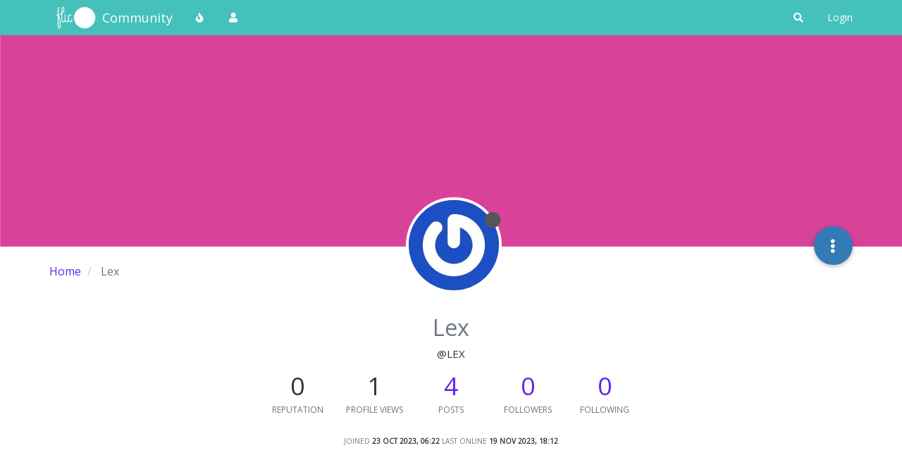

--- FILE ---
content_type: text/html; charset=utf-8
request_url: https://community.flic.io/user/lex
body_size: 12004
content:
<!DOCTYPE html>
<html lang="en-GB" data-dir="ltr" style="direction: ltr;">
<head>
	<title>Lex | Flic Community</title>
	<meta name="viewport" content="width&#x3D;device-width, initial-scale&#x3D;1.0" />
	<meta name="content-type" content="text/html; charset=UTF-8" />
	<meta name="apple-mobile-web-app-capable" content="yes" />
	<meta name="mobile-web-app-capable" content="yes" />
	<meta property="og:site_name" content="Community" />
	<meta name="msapplication-badge" content="frequency=30; polling-uri=https://community.flic.io/sitemap.xml" />
	<meta name="theme-color" content="#ffffff" />
	<meta name="keywords" content="Flic,Smart Button,Forum,Community,Smart Home" />
	<meta name="msapplication-square150x150logo" content="/assets/uploads/system/site-logo.png" />
	<meta name="title" content="Lex" />
	<meta name="description" />
	<meta property="og:title" content="Lex" />
	<meta property="og:description" />
	<meta property="og:image" content="https://www.gravatar.com/avatar/21b88ce41f865474f7231a8a6bfaba6c?size=192" />
	<meta property="og:image:url" content="https://www.gravatar.com/avatar/21b88ce41f865474f7231a8a6bfaba6c?size=192" />
	<meta property="og:image" content="https://community.flic.io/assets/uploads/system/site-logo.png" />
	<meta property="og:image:url" content="https://community.flic.io/assets/uploads/system/site-logo.png" />
	<meta property="og:image:width" content="undefined" />
	<meta property="og:image:height" content="undefined" />
	<meta property="og:url" content="https://community.flic.io/user/lex" />
	
	<link rel="stylesheet" type="text/css" href="/assets/client.css?v=qo8gs0ne6uk" />
	<link rel="icon" type="image/x-icon" href="/assets/uploads/system/favicon.ico?v&#x3D;qo8gs0ne6uk" />
	<link rel="manifest" href="/manifest.webmanifest" crossorigin="use-credentials" />
	<link rel="search" type="application/opensearchdescription+xml" title="Community" href="/osd.xml" />
	<link rel="apple-touch-icon" href="/assets/images/touch/512.png" />
	<link rel="icon" sizes="36x36" href="/assets/images/touch/36.png" />
	<link rel="icon" sizes="48x48" href="/assets/images/touch/48.png" />
	<link rel="icon" sizes="72x72" href="/assets/images/touch/72.png" />
	<link rel="icon" sizes="96x96" href="/assets/images/touch/96.png" />
	<link rel="icon" sizes="144x144" href="/assets/images/touch/144.png" />
	<link rel="icon" sizes="192x192" href="/assets/images/touch/192.png" />
	<link rel="icon" sizes="512x512" href="/assets/images/touch/512.png" />
	<link rel="prefetch stylesheet" href="/assets/plugins/nodebb-plugin-markdown/styles/default.css" />
	<link rel="prefetch" href="/assets/language/en-GB/markdown.json?v&#x3D;qo8gs0ne6uk" />
	<link rel="prefetch" href="/assets/src/modules/composer.js?v&#x3D;qo8gs0ne6uk" />
	<link rel="prefetch" href="/assets/src/modules/composer/uploads.js?v&#x3D;qo8gs0ne6uk" />
	<link rel="prefetch" href="/assets/src/modules/composer/drafts.js?v&#x3D;qo8gs0ne6uk" />
	<link rel="prefetch" href="/assets/src/modules/composer/tags.js?v&#x3D;qo8gs0ne6uk" />
	<link rel="prefetch" href="/assets/src/modules/composer/categoryList.js?v&#x3D;qo8gs0ne6uk" />
	<link rel="prefetch" href="/assets/src/modules/composer/resize.js?v&#x3D;qo8gs0ne6uk" />
	<link rel="prefetch" href="/assets/src/modules/composer/autocomplete.js?v&#x3D;qo8gs0ne6uk" />
	<link rel="prefetch" href="/assets/templates/composer.tpl?v&#x3D;qo8gs0ne6uk" />
	<link rel="prefetch" href="/assets/language/en-GB/topic.json?v&#x3D;qo8gs0ne6uk" />
	<link rel="prefetch" href="/assets/language/en-GB/modules.json?v&#x3D;qo8gs0ne6uk" />
	<link rel="prefetch" href="/assets/language/en-GB/tags.json?v&#x3D;qo8gs0ne6uk" />
	<link rel="stylesheet" href="https://community.flic.io/assets/plugins/nodebb-plugin-emoji/emoji/styles.css?v&#x3D;qo8gs0ne6uk" />
	

	<script>
		var config = JSON.parse('{"relative_path":"","upload_url":"/assets/uploads","asset_base_url":"/assets","assetBaseUrl":"/assets","siteTitle":"Community","browserTitle":"Flic Community","titleLayout":"&#123;pageTitle&#125; | &#123;browserTitle&#125;","showSiteTitle":true,"maintenanceMode":false,"minimumTitleLength":3,"maximumTitleLength":255,"minimumPostLength":8,"maximumPostLength":32767,"minimumTagsPerTopic":0,"maximumTagsPerTopic":5,"minimumTagLength":3,"maximumTagLength":15,"undoTimeout":10000,"useOutgoingLinksPage":false,"allowGuestHandles":true,"allowTopicsThumbnail":true,"usePagination":false,"disableChat":false,"disableChatMessageEditing":false,"maximumChatMessageLength":1000,"socketioTransports":["polling","websocket"],"socketioOrigins":"https://community.flic.io:*","websocketAddress":"","maxReconnectionAttempts":5,"reconnectionDelay":1500,"topicsPerPage":20,"postsPerPage":20,"maximumFileSize":2048,"theme:id":"nodebb-theme-persona","theme:src":"","defaultLang":"en-GB","userLang":"en-GB","loggedIn":false,"uid":-1,"cache-buster":"v=qo8gs0ne6uk","topicPostSort":"newest_to_oldest","categoryTopicSort":"newest_to_oldest","csrf_token":false,"searchEnabled":true,"searchDefaultInQuick":"titles","bootswatchSkin":"","enablePostHistory":true,"timeagoCutoff":30,"timeagoCodes":["af","am","ar","az-short","az","be","bg","bs","ca","cs","cy","da","de-short","de","dv","el","en-short","en","es-short","es","et","eu","fa-short","fa","fi","fr-short","fr","gl","he","hr","hu","hy","id","is","it-short","it","ja","jv","ko","ky","lt","lv","mk","nl","no","pl","pt-br-short","pt-br","pt-short","pt","ro","rs","ru","rw","si","sk","sl","sq","sr","sv","th","tr-short","tr","uk","ur","uz","vi","zh-CN","zh-TW"],"cookies":{"enabled":false,"message":"[[global:cookies.message]]","dismiss":"[[global:cookies.accept]]","link":"[[global:cookies.learn_more]]","link_url":"https:&#x2F;&#x2F;www.cookiesandyou.com"},"thumbs":{"size":1024},"iconBackgrounds":["#f44336","#e91e63","#9c27b0","#673ab7","#3f51b5","#2196f3","#009688","#1b5e20","#33691e","#827717","#e65100","#ff5722","#795548","#607d8b"],"emailPrompt":1,"useragent":{"isYaBrowser":false,"isAuthoritative":true,"isMobile":false,"isMobileNative":false,"isTablet":false,"isiPad":false,"isiPod":false,"isiPhone":false,"isiPhoneNative":false,"isAndroid":false,"isAndroidNative":false,"isBlackberry":false,"isOpera":false,"isIE":false,"isEdge":false,"isIECompatibilityMode":false,"isSafari":false,"isFirefox":false,"isWebkit":false,"isChrome":true,"isKonqueror":false,"isOmniWeb":false,"isSeaMonkey":false,"isFlock":false,"isAmaya":false,"isPhantomJS":false,"isEpiphany":false,"isDesktop":true,"isWindows":false,"isLinux":false,"isLinux64":false,"isMac":true,"isChromeOS":false,"isBada":false,"isSamsung":false,"isRaspberry":false,"isBot":false,"isCurl":false,"isAndroidTablet":false,"isWinJs":false,"isKindleFire":false,"isSilk":false,"isCaptive":false,"isSmartTV":false,"isUC":false,"isFacebook":false,"isAlamoFire":false,"isElectron":false,"silkAccelerated":false,"browser":"Chrome","version":"131.0.0.0","os":"OS X","platform":"Apple Mac","geoIp":{},"source":"Mozilla/5.0 (Macintosh; Intel Mac OS X 10_15_7) AppleWebKit/537.36 (KHTML, like Gecko) Chrome/131.0.0.0 Safari/537.36; ClaudeBot/1.0; +claudebot@anthropic.com)","isWechat":false},"acpLang":"undefined","topicSearchEnabled":false,"hideSubCategories":false,"hideCategoryLastPost":false,"enableQuickReply":false,"saasTourCompleted":true,"markdown":{"highlight":1,"highlightLinesLanguageList":[],"theme":"default.css","defaultHighlightLanguage":""},"composer-default":{},"recentCards":{"title":"Recent Topics","opacity":"1.0","enableCarousel":0,"enableCarouselPagination":0,"minSlides":1,"maxSlides":4},"emojiCustomFirst":false,"spam-be-gone":{}}');
		var app = {
			user: JSON.parse('{"uid":0,"username":"Guest","displayname":"Guest","userslug":"","fullname":"Guest","email":"","icon:text":"?","icon:bgColor":"#aaa","groupTitle":"","groupTitleArray":[],"status":"offline","reputation":0,"email:confirmed":false,"unreadData":{"":{},"new":{},"watched":{},"unreplied":{}},"isAdmin":false,"isGlobalMod":false,"isMod":false,"privileges":{"chat":false,"upload:post:image":false,"upload:post:file":false,"signature":false,"invite":false,"group:create":false,"search:content":false,"search:users":false,"search:tags":false,"view:users":true,"view:tags":true,"view:groups":true,"local:login":false,"ban":false,"mute":false,"view:users:info":false},"timeagoCode":"en","offline":true,"isEmailConfirmSent":false}')
		};
		document.documentElement.style.setProperty('--panel-offset', `${localStorage.getItem('panelOffset') || 0}px`);
	</script>

	
	
	<style>@import url('https://fonts.googleapis.com/css?family=Open+Sans');body{font-family:"Open Sans";font-size:14px}[component="navbar"]{background:#45C1BC}.navbar-default .navbar-brand,.navbar-default .navbar-nav>li>a,#search-button{color:#fff}.navbar-default:hover .navbar-brand:hover,.navbar-default:hover .navbar-nav>li>a:hover,#search-button:hover{color:#F6DE01}a{color:#6324EE}a:hover{color:#3f0ab5}.navbar-default{border:none}h1,h2,h3,h4,h5,h6,.h1,.h2,.h3,.h4,.h5,.h6{font-weight:400}.fab{background-color:#6324EE}.posts-list .posts-list-item .post-body{border-right:2px solid #6324EE}.btn-info{background-color:#D84499;border-color:#D84499}.btn-primary:hover{background-color:#3f0ab5;border-color:#3f0ab5}.btn-primary{background-color:#6324EE;border-color:#6324EE}</style>
	
</head>

<body class="page-user page-user-lex page-status-200 theme-persona user-guest skin-noskin">
	<nav id="menu" class="slideout-menu hidden">
		<section class="menu-section" data-section="navigation">
	<ul class="menu-section-list"></ul>
</section>


	</nav>
	<nav id="chats-menu" class="slideout-menu hidden">
		
	</nav>

	<main id="panel" class="slideout-panel">
		<nav class="navbar navbar-default navbar-fixed-top header" id="header-menu" component="navbar">
			<div class="container">
							<div class="navbar-header">
				<button type="button" class="navbar-toggle pull-left" id="mobile-menu">
					<i class="fa fa-lg fa-fw fa-bars unread-count" data-content="0" data-unread-url="/unread"></i>
				</button>
				

				
				<div class="navbar-search visible-xs pull-right">
					<form action="/search" method="GET">
						<button type="button" class="btn btn-link"><i class="fa fa-lg fa-fw fa-search" title="Search"></i></button>
						<input autocomplete="off" type="text" class="form-control hidden" name="term" placeholder="Search"/>
						<button class="btn btn-primary hidden" type="submit"></button>
						<input type="text" class="hidden" name="in" value="titles" />
					</form>
					<div class="quick-search-container hidden">
						<div class="quick-search-results-container"></div>
					</div>
				</div>
				

				
				<a href="https://flic.io">
					<img alt="Flic Home" class=" forum-logo" src="/assets/uploads/system/site-logo.png?v=qo8gs0ne6uk" />
				</a>
				
				
				<a href="/">
					<h1 class="navbar-brand forum-title">Community</h1>
				</a>
				

				<div component="navbar/title" class="visible-xs hidden">
					<span></span>
				</div>
			</div>

			<div id="nav-dropdown" class="hidden-xs">
				
				
				<ul id="logged-out-menu" class="nav navbar-nav navbar-right">
					
					<li>
						<a href="/login">
							<i class="fa fa-sign-in fa-fw hidden-sm hidden-md hidden-lg"></i>
							<span>Login</span>
						</a>
					</li>
				</ul>
				
				
				<ul class="nav navbar-nav navbar-right">
					<li>
						<form id="search-form" class="navbar-form navbar-right hidden-xs" role="search" method="GET">
							<button id="search-button" type="button" class="btn btn-link"><i class="fa fa-search fa-fw" title="Search"></i></button>
							<div class="hidden" id="search-fields">
								<div class="form-group">
									<input autocomplete="off" type="text" class="form-control" placeholder="Search" name="query" value="">
									<a href="#"><i class="fa fa-gears fa-fw advanced-search-link"></i></a>
								</div>
								<button type="submit" class="btn btn-default hide">Search</button>
							</div>
						</form>
						<div id="quick-search-container" class="quick-search-container hidden">
							<div class="checkbox filter-category">
								<label>
									<input type="checkbox" checked><span class="name"></span>
								</label>
							</div>
							<div class="text-center loading-indicator"><i class="fa fa-spinner fa-spin"></i></div>
							<div class="quick-search-results-container"></div>
						</div>
					</li>
					<li class="visible-xs" id="search-menu">
						<a href="/search">
							<i class="fa fa-search fa-fw"></i> Search
						</a>
					</li>
				</ul>
				

				<ul class="nav navbar-nav navbar-right hidden-xs">
					<li>
						<a href="#" id="reconnect" class="hide" title="Looks like your connection to Community was lost, please wait while we try to reconnect.">
							<i class="fa fa-check"></i>
						</a>
					</li>
				</ul>

				<ul id="main-nav" class="nav navbar-nav">
					
					
					<li class="">
						<a title="Popular" class="navigation-link "
						 href="&#x2F;popular" >
							
							<i class="fa fa-fw fa-fire" data-content=""></i>
							
							
							<span class="visible-xs-inline">Popular</span>
							
							
						</a>
						
					</li>
					
					
					
					<li class="">
						<a title="Users" class="navigation-link "
						 href="&#x2F;users" >
							
							<i class="fa fa-fw fa-user" data-content=""></i>
							
							
							<span class="visible-xs-inline">Users</span>
							
							
						</a>
						
					</li>
					
					
				</ul>

				
			</div>

			</div>
		</nav>
		<div class="container" id="content">
		<noscript>
    <div class="alert alert-danger">
        <p>
            Your browser does not seem to support JavaScript. As a result, your viewing experience will be diminished, and you have been placed in <strong>read-only mode</strong>.
        </p>
        <p>
            Please download a browser that supports JavaScript, or enable it if it's disabled (i.e. NoScript).
        </p>
    </div>
</noscript>
		
<div class="account">
	
<ol class="breadcrumb" itemscope="itemscope" itemprop="breadcrumb" itemtype="http://schema.org/BreadcrumbList">
	
	<li itemscope="itemscope" itemprop="itemListElement" itemtype="http://schema.org/ListItem" >
		<meta itemprop="position" content="0" />
		<a href="/" itemprop="item">
			<span itemprop="name">
				Home
				
			</span>
		</a>
	</li>
	
	<li component="breadcrumb/current" itemscope="itemscope" itemprop="itemListElement" itemtype="http://schema.org/ListItem" class="active">
		<meta itemprop="position" content="1" />
		
			<span itemprop="name">
				Lex
				
				
				
				
			</span>
		
	</li>
	
</ol>



<div data-widget-area="header">
	
</div>

<div class="cover" component="account/cover" style="background-image: url(https://community.flic.io/assets/uploads/profile/1709-profilecover.png); background-position: 50% 50%;">
	<div class="avatar-wrapper" data-uid="4882">
		
		<img src="https://www.gravatar.com/avatar/21b88ce41f865474f7231a8a6bfaba6c?size=192" class="avatar avatar-xl avatar-rounded" />
		
		<i component="user/status" class="fa fa-circle status offline" title="Offline"></i>

		
	</div>

	<div class="container">
		<div class="btn-group account-fab bottom-sheet">
	<button type="button" class="persona-fab dropdown-toggle" data-toggle="dropdown" aria-haspopup="true" aria-expanded="false">
		<i class="fa fa-ellipsis-v"></i>
	</button>
	<ul class="dropdown-menu dropdown-menu-right">
		
		<li>
			<a href="/user/lex" class="inline-block" id="profile">Profile</a>
		</li>
		

		
		
		
		
		
		

		<li role="separator" class="divider"></li>
		<li><a href="/user/lex/following">Following <span class="badge badge-default pull-right formatted-number" title="0">0</span></a></li>
		<li><a href="/user/lex/followers">Followers <span class="badge badge-default pull-right formatted-number" title="0">0</span></a></li>
		
		<li role="separator" class="divider"></li>
		<li><a href="/user/lex/topics">Topics <span class="badge badge-default pull-right formatted-number" title="2">2</span></a></li>
		<li><a href="/user/lex/posts">Posts <span class="badge badge-default pull-right formatted-number" title="4">4</span></a></li>
		
		<li><a href="/user/lex/best">Best <span class="badge badge-default pull-right formatted-number" title="0">0</span></a></li>
		<li><a href="/user/lex/controversial">Controversial <span class="badge badge-default pull-right formatted-number" title="0">0</span></a></li>
		
		<li><a href="/user/lex/groups">Groups <span class="badge badge-default pull-right formatted-number" title="0">0</span></a></li>

		

		
	</ul>
</div>


		
		
		
	</div>
</div>


	<div class="profile row">
		<h1 class="fullname">Lex</h1>
		<h2 class="username">@Lex</h2>
		

		

		

		<div class="account-stats">
			
			<div class="stat">
				<div class="human-readable-number" title="0">0</div>
				<span class="stat-label">Reputation</span>
			</div>
			

			<div class="stat">
				<div class="human-readable-number" title="1">1</div>
				<span class="stat-label">Profile views</span>
			</div>

			<div class="stat">
				<div><a class="human-readable-number" title="4" href="/user/lex/posts">4</a></div>
				<span class="stat-label">Posts</span>
			</div>

			<div class="stat">
				<div><a class="human-readable-number" title="0" href="/user/lex/followers">0</a></div>
				<span class="stat-label">Followers</span>
			</div>

			<div class="stat">
				<div><a class="human-readable-number" title="0" href="/user/lex/following">0</a></div>
				<span class="stat-label">Following</span>
			</div>
		</div>

		<div class="text-center profile-meta">
			<span>Joined</span>
			<strong class="timeago" title="2023-10-23T06:22:36.540Z"></strong>

			<span>Last Online</span>
			<strong class="timeago" title="2023-11-19T18:12:36.321Z"></strong><br />

			

			

			

			
		</div>
	</div>


	<hr />

	<div class="row">
		<div class="col-xs-12 account-block hidden">
			<div class="account-picture-block text-center">
				<span>
					<span class="account-username"> Lex</span>
				</span>

				
				<a component="account/unfollow" href="#" class="btn btn-default hide">Unfollow</a>
				<a component="account/follow" href="#" class="btn btn-primary">Follow</a>
				
			</div>
		</div>
	</div>

	

	

	<div class="row">
		
		
		<div class="col-lg-12 col-xs-12">
			<h1>Latest posts made by Lex</h1>
			<div class="col-xs-12">
				<ul component="posts" class="posts-list">
				
				<li component="post" class="posts-list-item row" data-pid="20999" data-uid="4882">
    <div class="col-lg-11 col-sm-10 col-xs-9 post-body">
        <a class="topic-title" href="/post/20999">
            I must be so stpd can&#x27;t figure out advanced clic twist
        </a>

        <div component="post/content" class="content">
            <p dir="auto">Any one using the click and twist advanced feature?</p>
<p dir="auto">Please help me figure this out... It is not intuitive, at least to me. I just want to figure out the actual way of getting this to work consistently.</p>
<p dir="auto">If I cannot get the click and twist to work. I have to click and twist, then twist... and some times click and twist then click and twist again to make the scene work... idk, it is just not consistent for me.</p>

        </div>

        <small class="topic-category"><a href="/category/4/general-discussion">posted in General Discussion</a></small>

        
        
        

        <div class="post-info">
            <a href="/user/lex"><img class="avatar user-img not-responsive avatar-md avatar-rounded" alt="Lex" title="Lex" data-uid="4882" loading="lazy" component="avatar/picture" src="https://www.gravatar.com/avatar/21b88ce41f865474f7231a8a6bfaba6c?size=192" style="" /></a>

            <div class="post-author">
                <a href="/user/lex">Lex</a><br />
                <span class="timeago" title="2023-11-10T11:35:43.371Z"></span>
            </div>
        </div>
    </div>
</li>
				
				<li component="post" class="posts-list-item row" data-pid="20931" data-uid="4882">
    <div class="col-lg-11 col-sm-10 col-xs-9 post-body">
        <a class="topic-title" href="/post/20931">
            RE: Sonos and use of Twist via Hub LR compatibility issue
        </a>

        <div component="post/content" class="content">
            <p dir="auto">The issue is now fixed, flic pushed a new firmware to the Hub LR. It is now on version 4.2.13.</p>
<p dir="auto">Thank you Flic <img src="https://community.flic.io/assets/plugins/nodebb-plugin-emoji/emoji/emoji-one/1f642.png?v=qo8gs0ne6uk" class="not-responsive emoji emoji-emoji-one emoji--slightly_smiling_face" title=":)" alt="🙂" /></p>

        </div>

        <small class="topic-category"><a href="/category/11/flic-hub">posted in Flic Hub</a></small>

        

        <div class="post-info">
            <a href="/user/lex"><img class="avatar user-img not-responsive avatar-md avatar-rounded" alt="Lex" title="Lex" data-uid="4882" loading="lazy" component="avatar/picture" src="https://www.gravatar.com/avatar/21b88ce41f865474f7231a8a6bfaba6c?size=192" style="" /></a>

            <div class="post-author">
                <a href="/user/lex">Lex</a><br />
                <span class="timeago" title="2023-10-27T21:09:26.383Z"></span>
            </div>
        </div>
    </div>
</li>
				
				<li component="post" class="posts-list-item row" data-pid="20930" data-uid="4882">
    <div class="col-lg-11 col-sm-10 col-xs-9 post-body">
        <a class="topic-title" href="/post/20930">
            RE: Flic cannot control Sonos connect amp
        </a>

        <div component="post/content" class="content">
            <p dir="auto"><a class="plugin-mentions-user plugin-mentions-a" href="https://community.flic.io/uid/4884">@hugo-pc</a> hi, I got a few twists and setup was quick and easy for controlling Sonos. But then when I upgraded the Sonos firmware, the twist and all of the flic buttons stopped working. All of these flics are connected to Hub LRs.</p>
<p dir="auto">The issue is now fixed, flic pushed a new firmware to the Hub LR. It is now on version 4.2.13.</p>
<p dir="auto">Thank you Flic <img src="https://community.flic.io/assets/plugins/nodebb-plugin-emoji/emoji/emoji-one/1f642.png?v=qo8gs0ne6uk" class="not-responsive emoji emoji-emoji-one emoji--slightly_smiling_face" title=":)" alt="🙂" /></p>

        </div>

        <small class="topic-category"><a href="/category/4/general-discussion">posted in General Discussion</a></small>

        

        <div class="post-info">
            <a href="/user/lex"><img class="avatar user-img not-responsive avatar-md avatar-rounded" alt="Lex" title="Lex" data-uid="4882" loading="lazy" component="avatar/picture" src="https://www.gravatar.com/avatar/21b88ce41f865474f7231a8a6bfaba6c?size=192" style="" /></a>

            <div class="post-author">
                <a href="/user/lex">Lex</a><br />
                <span class="timeago" title="2023-10-27T21:03:44.210Z"></span>
            </div>
        </div>
    </div>
</li>
				
				<li component="post" class="posts-list-item row" data-pid="20890" data-uid="4882">
    <div class="col-lg-11 col-sm-10 col-xs-9 post-body">
        <a class="topic-title" href="/post/20890">
            Sonos and use of Twist via Hub LR compatibility issue
        </a>

        <div component="post/content" class="content">
            <p dir="auto">Hi all, anyone else experiencing this issue? If so, any fix?</p>
<p dir="auto">Got three Flic Twists last week. Set them up and worked great turning the volume up or down, toggle pause and play, playlists, all good until I upgraded the Sonos firmware.</p>
<p dir="auto">The compatibility issue may be with the Flic Hub LR because the Flic buttons also stopped working with the Sonos. I have the Flic buttons and the Flic Twists connected to the Hubs.</p>
<p dir="auto">I have since then removed one of the buttons from the hub and connected it to my phone and the Sonos works just fine.</p>
<p dir="auto">Secondary Issue: Error when I try to setup the Flic Twist with Spotify, pop up message says "The Spotify option for Sonos is not yet available on the hub.", and again setting it up with a button on my phone works just fine. So again, I believe the issue is with the hub not playing nice with the Sonos latest firmware.</p>
<p dir="auto">As it stands, the new Twists are useless for me unfortunately.</p>
<p dir="auto">CURRENT SETUP</p>
<ul>
<li>Flic Hubs LR = v4.2.11</li>
<li>Filc Twist = v2</li>
<li>Sonos = v15.9</li>
</ul>

        </div>

        <small class="topic-category"><a href="/category/11/flic-hub">posted in Flic Hub</a></small>

        
        
        <span class="tag-list">
            
            <a href="/tags/hub"><span class="tag tag-item tag-class-hub">hub</span></a>
            
            <a href="/tags/twist"><span class="tag tag-item tag-class-twist">twist</span></a>
            
            <a href="/tags/sonos"><span class="tag tag-item tag-class-sonos">sonos</span></a>
            
            <a href="/tags/firmware"><span class="tag tag-item tag-class-firmware">firmware</span></a>
            
        </span>
        
        

        <div class="post-info">
            <a href="/user/lex"><img class="avatar user-img not-responsive avatar-md avatar-rounded" alt="Lex" title="Lex" data-uid="4882" loading="lazy" component="avatar/picture" src="https://www.gravatar.com/avatar/21b88ce41f865474f7231a8a6bfaba6c?size=192" style="" /></a>

            <div class="post-author">
                <a href="/user/lex">Lex</a><br />
                <span class="timeago" title="2023-10-23T06:27:34.243Z"></span>
            </div>
        </div>
    </div>
</li>
				
				</ul>
			</div>
		</div>
		
	</div>

	<div id="user-action-alert" class="alert alert-success hide"></div>
</div>
<script id="ajaxify-data" type="application/json">{"uid":4882,"username":"Lex","userslug":"lex","email":"","email:confirmed":true,"joindate":1698042156540,"lastonline":1700417556321,"picture":"https://www.gravatar.com/avatar/21b88ce41f865474f7231a8a6bfaba6c?size=192","icon:bgColor":"#f44336","fullname":"","location":"","birthday":"","website":"","aboutme":"","signature":"","uploadedpicture":null,"profileviews":1,"reputation":0,"postcount":4,"topiccount":2,"lastposttime":1699616143371,"banned":false,"banned:expire":0,"status":"offline","flags":null,"followerCount":0,"followingCount":0,"cover:url":"https://community.flic.io/assets/uploads/profile/1709-profilecover.png","cover:position":"50% 50%","groupTitle":"[\"\"]","mutedUntil":0,"mutedReason":null,"displayname":"Lex","groupTitleArray":[""],"joindateISO":"2023-10-23T06:22:36.540Z","lastonlineISO":"2023-11-19T18:12:36.321Z","banned_until":0,"banned_until_readable":"Not Banned","muted":false,"aboutmeParsed":"","age":0,"emailClass":"","moderationNote":"","isBlocked":false,"yourid":-1,"theirid":4882,"isTargetAdmin":false,"isAdmin":false,"isGlobalModerator":false,"isModerator":false,"isAdminOrGlobalModerator":false,"isAdminOrGlobalModeratorOrModerator":false,"isSelfOrAdminOrGlobalModerator":false,"canEdit":false,"canBan":false,"canMute":false,"canFlag":true,"canChangePassword":false,"isSelf":false,"isFollowing":false,"hasPrivateChat":0,"showHidden":false,"groups":[],"disableSignatures":true,"reputation:disabled":false,"downvote:disabled":true,"profile_links":[],"sso":[],"websiteLink":"http://","websiteName":"","username:disableEdit":0,"email:disableEdit":1,"blocksCount":0,"counts":{"posts":4,"best":0,"controversial":0,"topics":2,"groups":0,"following":0,"followers":0},"posts":[{"pid":20999,"tid":18357,"content":"<p dir=\"auto\">Any one using the click and twist advanced feature?<\/p>\n<p dir=\"auto\">Please help me figure this out... It is not intuitive, at least to me. I just want to figure out the actual way of getting this to work consistently.<\/p>\n<p dir=\"auto\">If I cannot get the click and twist to work. I have to click and twist, then twist... and some times click and twist then click and twist again to make the scene work... idk, it is just not consistent for me.<\/p>\n","uid":4882,"timestamp":1699616143371,"deleted":false,"upvotes":0,"downvotes":0,"replies":0,"votes":0,"timestampISO":"2023-11-10T11:35:43.371Z","user":{"uid":4882,"username":"Lex","userslug":"lex","picture":"https://www.gravatar.com/avatar/21b88ce41f865474f7231a8a6bfaba6c?size=192","status":"offline","displayname":"Lex"},"topic":{"uid":4882,"tid":18357,"title":"I must be so stpd can&#x27;t figure out advanced clic twist","cid":4,"tags":[],"slug":"18357/i-must-be-so-stpd-can-t-figure-out-advanced-clic-twist","deleted":0,"scheduled":false,"postcount":1,"mainPid":20999,"teaserPid":null,"timestamp":1699616143371,"titleRaw":"I must be so stpd can't figure out advanced clic twist","timestampISO":"2023-11-10T11:35:43.371Z"},"category":{"cid":4,"name":"General Discussion","icon":"fa-question","slug":"4/general-discussion","parentCid":0,"bgColor":"#FF6B03","color":"#000000","backgroundImage":"","imageClass":"cover"},"isMainPost":true},{"pid":20931,"tid":18332,"content":"<p dir=\"auto\">The issue is now fixed, flic pushed a new firmware to the Hub LR. It is now on version 4.2.13.<\/p>\n<p dir=\"auto\">Thank you Flic <img src=\"https://community.flic.io/assets/plugins/nodebb-plugin-emoji/emoji/emoji-one/1f642.png?v=qo8gs0ne6uk\" class=\"not-responsive emoji emoji-emoji-one emoji--slightly_smiling_face\" title=\":)\" alt=\"🙂\" /><\/p>\n","uid":4882,"timestamp":1698440966383,"deleted":false,"upvotes":0,"downvotes":0,"replies":0,"votes":0,"timestampISO":"2023-10-27T21:09:26.383Z","user":{"uid":4882,"username":"Lex","userslug":"lex","picture":"https://www.gravatar.com/avatar/21b88ce41f865474f7231a8a6bfaba6c?size=192","status":"offline","displayname":"Lex"},"topic":{"uid":4882,"tid":18332,"title":"Sonos and use of Twist via Hub LR compatibility issue","cid":11,"tags":[{"value":"hub","valueEscaped":"hub","valueEncoded":"hub","class":"hub"},{"value":"twist","valueEscaped":"twist","valueEncoded":"twist","class":"twist"},{"value":"sonos","valueEscaped":"sonos","valueEncoded":"sonos","class":"sonos"},{"value":"firmware","valueEscaped":"firmware","valueEncoded":"firmware","class":"firmware"}],"slug":"18332/sonos-and-use-of-twist-via-hub-lr-compatibility-issue","deleted":0,"scheduled":false,"postcount":2,"mainPid":20890,"teaserPid":20931,"timestamp":1698042454243,"titleRaw":"Sonos and use of Twist via Hub LR compatibility issue","timestampISO":"2023-10-23T06:27:34.243Z"},"category":{"cid":11,"name":"Flic Hub","icon":"fa-codepen","slug":"11/flic-hub","parentCid":0,"bgColor":"#45C1BC","color":"#000000","backgroundImage":"","imageClass":"cover"},"isMainPost":false},{"pid":20930,"tid":18322,"content":"<p dir=\"auto\"><a class=\"plugin-mentions-user plugin-mentions-a\" href=\"https://community.flic.io/uid/4884\">@hugo-pc<\/a> hi, I got a few twists and setup was quick and easy for controlling Sonos. But then when I upgraded the Sonos firmware, the twist and all of the flic buttons stopped working. All of these flics are connected to Hub LRs.<\/p>\n<p dir=\"auto\">The issue is now fixed, flic pushed a new firmware to the Hub LR. It is now on version 4.2.13.<\/p>\n<p dir=\"auto\">Thank you Flic <img src=\"https://community.flic.io/assets/plugins/nodebb-plugin-emoji/emoji/emoji-one/1f642.png?v=qo8gs0ne6uk\" class=\"not-responsive emoji emoji-emoji-one emoji--slightly_smiling_face\" title=\":)\" alt=\"🙂\" /><\/p>\n","uid":4882,"timestamp":1698440624210,"deleted":false,"upvotes":0,"downvotes":0,"replies":0,"votes":0,"timestampISO":"2023-10-27T21:03:44.210Z","user":{"uid":4882,"username":"Lex","userslug":"lex","picture":"https://www.gravatar.com/avatar/21b88ce41f865474f7231a8a6bfaba6c?size=192","status":"offline","displayname":"Lex"},"topic":{"uid":4854,"tid":18322,"title":"Flic cannot control Sonos connect amp","cid":4,"tags":[],"slug":"18322/flic-cannot-control-sonos-connect-amp","deleted":0,"scheduled":false,"postcount":23,"mainPid":20843,"teaserPid":20930,"timestamp":1696878198673,"titleRaw":"Flic cannot control Sonos connect amp","timestampISO":"2023-10-09T19:03:18.673Z"},"category":{"cid":4,"name":"General Discussion","icon":"fa-question","slug":"4/general-discussion","parentCid":0,"bgColor":"#FF6B03","color":"#000000","backgroundImage":"","imageClass":"cover"},"isMainPost":false},{"pid":20890,"tid":18332,"content":"<p dir=\"auto\">Hi all, anyone else experiencing this issue? If so, any fix?<\/p>\n<p dir=\"auto\">Got three Flic Twists last week. Set them up and worked great turning the volume up or down, toggle pause and play, playlists, all good until I upgraded the Sonos firmware.<\/p>\n<p dir=\"auto\">The compatibility issue may be with the Flic Hub LR because the Flic buttons also stopped working with the Sonos. I have the Flic buttons and the Flic Twists connected to the Hubs.<\/p>\n<p dir=\"auto\">I have since then removed one of the buttons from the hub and connected it to my phone and the Sonos works just fine.<\/p>\n<p dir=\"auto\">Secondary Issue: Error when I try to setup the Flic Twist with Spotify, pop up message says \"The Spotify option for Sonos is not yet available on the hub.\", and again setting it up with a button on my phone works just fine. So again, I believe the issue is with the hub not playing nice with the Sonos latest firmware.<\/p>\n<p dir=\"auto\">As it stands, the new Twists are useless for me unfortunately.<\/p>\n<p dir=\"auto\">CURRENT SETUP<\/p>\n<ul>\n<li>Flic Hubs LR = v4.2.11<\/li>\n<li>Filc Twist = v2<\/li>\n<li>Sonos = v15.9<\/li>\n<\/ul>\n","uid":4882,"timestamp":1698042454243,"deleted":false,"upvotes":0,"downvotes":0,"replies":1,"votes":0,"timestampISO":"2023-10-23T06:27:34.243Z","user":{"uid":4882,"username":"Lex","userslug":"lex","picture":"https://www.gravatar.com/avatar/21b88ce41f865474f7231a8a6bfaba6c?size=192","status":"offline","displayname":"Lex"},"topic":{"uid":4882,"tid":18332,"title":"Sonos and use of Twist via Hub LR compatibility issue","cid":11,"tags":[{"value":"hub","valueEscaped":"hub","valueEncoded":"hub","class":"hub"},{"value":"twist","valueEscaped":"twist","valueEncoded":"twist","class":"twist"},{"value":"sonos","valueEscaped":"sonos","valueEncoded":"sonos","class":"sonos"},{"value":"firmware","valueEscaped":"firmware","valueEncoded":"firmware","class":"firmware"}],"slug":"18332/sonos-and-use-of-twist-via-hub-lr-compatibility-issue","deleted":0,"scheduled":false,"postcount":2,"mainPid":20890,"teaserPid":20931,"timestamp":1698042454243,"titleRaw":"Sonos and use of Twist via Hub LR compatibility issue","timestampISO":"2023-10-23T06:27:34.243Z"},"category":{"cid":11,"name":"Flic Hub","icon":"fa-codepen","slug":"11/flic-hub","parentCid":0,"bgColor":"#45C1BC","color":"#000000","backgroundImage":"","imageClass":"cover"},"isMainPost":true}],"latestPosts":[{"pid":20999,"tid":18357,"content":"<p dir=\"auto\">Any one using the click and twist advanced feature?<\/p>\n<p dir=\"auto\">Please help me figure this out... It is not intuitive, at least to me. I just want to figure out the actual way of getting this to work consistently.<\/p>\n<p dir=\"auto\">If I cannot get the click and twist to work. I have to click and twist, then twist... and some times click and twist then click and twist again to make the scene work... idk, it is just not consistent for me.<\/p>\n","uid":4882,"timestamp":1699616143371,"deleted":false,"upvotes":0,"downvotes":0,"replies":0,"votes":0,"timestampISO":"2023-11-10T11:35:43.371Z","user":{"uid":4882,"username":"Lex","userslug":"lex","picture":"https://www.gravatar.com/avatar/21b88ce41f865474f7231a8a6bfaba6c?size=192","status":"offline","displayname":"Lex"},"topic":{"uid":4882,"tid":18357,"title":"I must be so stpd can&#x27;t figure out advanced clic twist","cid":4,"tags":[],"slug":"18357/i-must-be-so-stpd-can-t-figure-out-advanced-clic-twist","deleted":0,"scheduled":false,"postcount":1,"mainPid":20999,"teaserPid":null,"timestamp":1699616143371,"titleRaw":"I must be so stpd can't figure out advanced clic twist","timestampISO":"2023-11-10T11:35:43.371Z"},"category":{"cid":4,"name":"General Discussion","icon":"fa-question","slug":"4/general-discussion","parentCid":0,"bgColor":"#FF6B03","color":"#000000","backgroundImage":"","imageClass":"cover"},"isMainPost":true},{"pid":20931,"tid":18332,"content":"<p dir=\"auto\">The issue is now fixed, flic pushed a new firmware to the Hub LR. It is now on version 4.2.13.<\/p>\n<p dir=\"auto\">Thank you Flic <img src=\"https://community.flic.io/assets/plugins/nodebb-plugin-emoji/emoji/emoji-one/1f642.png?v=qo8gs0ne6uk\" class=\"not-responsive emoji emoji-emoji-one emoji--slightly_smiling_face\" title=\":)\" alt=\"🙂\" /><\/p>\n","uid":4882,"timestamp":1698440966383,"deleted":false,"upvotes":0,"downvotes":0,"replies":0,"votes":0,"timestampISO":"2023-10-27T21:09:26.383Z","user":{"uid":4882,"username":"Lex","userslug":"lex","picture":"https://www.gravatar.com/avatar/21b88ce41f865474f7231a8a6bfaba6c?size=192","status":"offline","displayname":"Lex"},"topic":{"uid":4882,"tid":18332,"title":"Sonos and use of Twist via Hub LR compatibility issue","cid":11,"tags":[{"value":"hub","valueEscaped":"hub","valueEncoded":"hub","class":"hub"},{"value":"twist","valueEscaped":"twist","valueEncoded":"twist","class":"twist"},{"value":"sonos","valueEscaped":"sonos","valueEncoded":"sonos","class":"sonos"},{"value":"firmware","valueEscaped":"firmware","valueEncoded":"firmware","class":"firmware"}],"slug":"18332/sonos-and-use-of-twist-via-hub-lr-compatibility-issue","deleted":0,"scheduled":false,"postcount":2,"mainPid":20890,"teaserPid":20931,"timestamp":1698042454243,"titleRaw":"Sonos and use of Twist via Hub LR compatibility issue","timestampISO":"2023-10-23T06:27:34.243Z"},"category":{"cid":11,"name":"Flic Hub","icon":"fa-codepen","slug":"11/flic-hub","parentCid":0,"bgColor":"#45C1BC","color":"#000000","backgroundImage":"","imageClass":"cover"},"isMainPost":false},{"pid":20930,"tid":18322,"content":"<p dir=\"auto\"><a class=\"plugin-mentions-user plugin-mentions-a\" href=\"https://community.flic.io/uid/4884\">@hugo-pc<\/a> hi, I got a few twists and setup was quick and easy for controlling Sonos. But then when I upgraded the Sonos firmware, the twist and all of the flic buttons stopped working. All of these flics are connected to Hub LRs.<\/p>\n<p dir=\"auto\">The issue is now fixed, flic pushed a new firmware to the Hub LR. It is now on version 4.2.13.<\/p>\n<p dir=\"auto\">Thank you Flic <img src=\"https://community.flic.io/assets/plugins/nodebb-plugin-emoji/emoji/emoji-one/1f642.png?v=qo8gs0ne6uk\" class=\"not-responsive emoji emoji-emoji-one emoji--slightly_smiling_face\" title=\":)\" alt=\"🙂\" /><\/p>\n","uid":4882,"timestamp":1698440624210,"deleted":false,"upvotes":0,"downvotes":0,"replies":0,"votes":0,"timestampISO":"2023-10-27T21:03:44.210Z","user":{"uid":4882,"username":"Lex","userslug":"lex","picture":"https://www.gravatar.com/avatar/21b88ce41f865474f7231a8a6bfaba6c?size=192","status":"offline","displayname":"Lex"},"topic":{"uid":4854,"tid":18322,"title":"Flic cannot control Sonos connect amp","cid":4,"tags":[],"slug":"18322/flic-cannot-control-sonos-connect-amp","deleted":0,"scheduled":false,"postcount":23,"mainPid":20843,"teaserPid":20930,"timestamp":1696878198673,"titleRaw":"Flic cannot control Sonos connect amp","timestampISO":"2023-10-09T19:03:18.673Z"},"category":{"cid":4,"name":"General Discussion","icon":"fa-question","slug":"4/general-discussion","parentCid":0,"bgColor":"#FF6B03","color":"#000000","backgroundImage":"","imageClass":"cover"},"isMainPost":false},{"pid":20890,"tid":18332,"content":"<p dir=\"auto\">Hi all, anyone else experiencing this issue? If so, any fix?<\/p>\n<p dir=\"auto\">Got three Flic Twists last week. Set them up and worked great turning the volume up or down, toggle pause and play, playlists, all good until I upgraded the Sonos firmware.<\/p>\n<p dir=\"auto\">The compatibility issue may be with the Flic Hub LR because the Flic buttons also stopped working with the Sonos. I have the Flic buttons and the Flic Twists connected to the Hubs.<\/p>\n<p dir=\"auto\">I have since then removed one of the buttons from the hub and connected it to my phone and the Sonos works just fine.<\/p>\n<p dir=\"auto\">Secondary Issue: Error when I try to setup the Flic Twist with Spotify, pop up message says \"The Spotify option for Sonos is not yet available on the hub.\", and again setting it up with a button on my phone works just fine. So again, I believe the issue is with the hub not playing nice with the Sonos latest firmware.<\/p>\n<p dir=\"auto\">As it stands, the new Twists are useless for me unfortunately.<\/p>\n<p dir=\"auto\">CURRENT SETUP<\/p>\n<ul>\n<li>Flic Hubs LR = v4.2.11<\/li>\n<li>Filc Twist = v2<\/li>\n<li>Sonos = v15.9<\/li>\n<\/ul>\n","uid":4882,"timestamp":1698042454243,"deleted":false,"upvotes":0,"downvotes":0,"replies":1,"votes":0,"timestampISO":"2023-10-23T06:27:34.243Z","user":{"uid":4882,"username":"Lex","userslug":"lex","picture":"https://www.gravatar.com/avatar/21b88ce41f865474f7231a8a6bfaba6c?size=192","status":"offline","displayname":"Lex"},"topic":{"uid":4882,"tid":18332,"title":"Sonos and use of Twist via Hub LR compatibility issue","cid":11,"tags":[{"value":"hub","valueEscaped":"hub","valueEncoded":"hub","class":"hub"},{"value":"twist","valueEscaped":"twist","valueEncoded":"twist","class":"twist"},{"value":"sonos","valueEscaped":"sonos","valueEncoded":"sonos","class":"sonos"},{"value":"firmware","valueEscaped":"firmware","valueEncoded":"firmware","class":"firmware"}],"slug":"18332/sonos-and-use-of-twist-via-hub-lr-compatibility-issue","deleted":0,"scheduled":false,"postcount":2,"mainPid":20890,"teaserPid":20931,"timestamp":1698042454243,"titleRaw":"Sonos and use of Twist via Hub LR compatibility issue","timestampISO":"2023-10-23T06:27:34.243Z"},"category":{"cid":11,"name":"Flic Hub","icon":"fa-codepen","slug":"11/flic-hub","parentCid":0,"bgColor":"#45C1BC","color":"#000000","backgroundImage":"","imageClass":"cover"},"isMainPost":true}],"bestPosts":[],"breadcrumbs":[{"text":"[[global:home]]","url":"/"},{"text":"Lex"}],"title":"Lex","allowCoverPicture":true,"selectedGroup":[],"loggedIn":false,"relative_path":"","template":{"name":"account/profile","account/profile":true},"url":"/user/lex","bodyClass":"page-user page-user-lex page-status-200 theme-persona user-guest","_header":{"tags":{"meta":[{"name":"viewport","content":"width&#x3D;device-width, initial-scale&#x3D;1.0"},{"name":"content-type","content":"text/html; charset=UTF-8","noEscape":true},{"name":"apple-mobile-web-app-capable","content":"yes"},{"name":"mobile-web-app-capable","content":"yes"},{"property":"og:site_name","content":"Community"},{"name":"msapplication-badge","content":"frequency=30; polling-uri=https://community.flic.io/sitemap.xml","noEscape":true},{"name":"theme-color","content":"#ffffff"},{"name":"keywords","content":"Flic,Smart Button,Forum,Community,Smart Home"},{"name":"msapplication-square150x150logo","content":"/assets/uploads/system/site-logo.png","noEscape":true},{"name":"title","content":"Lex","noEscape":true},{"name":"description","content":""},{"property":"og:title","content":"Lex","noEscape":true},{"property":"og:description","content":""},{"property":"og:image","content":"https://www.gravatar.com/avatar/21b88ce41f865474f7231a8a6bfaba6c?size=192","noEscape":true},{"property":"og:image:url","content":"https://www.gravatar.com/avatar/21b88ce41f865474f7231a8a6bfaba6c?size=192","noEscape":true},{"property":"og:image","content":"https://community.flic.io/assets/uploads/system/site-logo.png","noEscape":true},{"property":"og:image:url","content":"https://community.flic.io/assets/uploads/system/site-logo.png","noEscape":true},{"property":"og:image:width","content":"undefined"},{"property":"og:image:height","content":"undefined"},{"content":"https://community.flic.io/user/lex","property":"og:url"}],"link":[{"rel":"icon","type":"image/x-icon","href":"/assets/uploads/system/favicon.ico?v&#x3D;qo8gs0ne6uk"},{"rel":"manifest","href":"/manifest.webmanifest","crossorigin":"use-credentials"},{"rel":"search","type":"application/opensearchdescription+xml","title":"Community","href":"/osd.xml"},{"rel":"apple-touch-icon","href":"/assets/images/touch/512.png"},{"rel":"icon","sizes":"36x36","href":"/assets/images/touch/36.png"},{"rel":"icon","sizes":"48x48","href":"/assets/images/touch/48.png"},{"rel":"icon","sizes":"72x72","href":"/assets/images/touch/72.png"},{"rel":"icon","sizes":"96x96","href":"/assets/images/touch/96.png"},{"rel":"icon","sizes":"144x144","href":"/assets/images/touch/144.png"},{"rel":"icon","sizes":"192x192","href":"/assets/images/touch/192.png"},{"rel":"icon","sizes":"512x512","href":"/assets/images/touch/512.png"},{"rel":"prefetch stylesheet","type":"","href":"/assets/plugins/nodebb-plugin-markdown/styles/default.css"},{"rel":"prefetch","href":"/assets/language/en-GB/markdown.json?v&#x3D;qo8gs0ne6uk"},{"rel":"prefetch","href":"/assets/src/modules/composer.js?v&#x3D;qo8gs0ne6uk"},{"rel":"prefetch","href":"/assets/src/modules/composer/uploads.js?v&#x3D;qo8gs0ne6uk"},{"rel":"prefetch","href":"/assets/src/modules/composer/drafts.js?v&#x3D;qo8gs0ne6uk"},{"rel":"prefetch","href":"/assets/src/modules/composer/tags.js?v&#x3D;qo8gs0ne6uk"},{"rel":"prefetch","href":"/assets/src/modules/composer/categoryList.js?v&#x3D;qo8gs0ne6uk"},{"rel":"prefetch","href":"/assets/src/modules/composer/resize.js?v&#x3D;qo8gs0ne6uk"},{"rel":"prefetch","href":"/assets/src/modules/composer/autocomplete.js?v&#x3D;qo8gs0ne6uk"},{"rel":"prefetch","href":"/assets/templates/composer.tpl?v&#x3D;qo8gs0ne6uk"},{"rel":"prefetch","href":"/assets/language/en-GB/topic.json?v&#x3D;qo8gs0ne6uk"},{"rel":"prefetch","href":"/assets/language/en-GB/modules.json?v&#x3D;qo8gs0ne6uk"},{"rel":"prefetch","href":"/assets/language/en-GB/tags.json?v&#x3D;qo8gs0ne6uk"},{"rel":"stylesheet","href":"https://community.flic.io/assets/plugins/nodebb-plugin-emoji/emoji/styles.css?v&#x3D;qo8gs0ne6uk"}]}},"widgets":{}}</script>		</div><!-- /.container#content -->
	</main>
	

	<script defer src="/assets/nodebb.min.js?v=qo8gs0ne6uk"></script>



<script>
    if (document.readyState === 'loading') {
        document.addEventListener('DOMContentLoaded', prepareFooter);
    } else {
        prepareFooter();
    }

    function prepareFooter() {
        
        // This file should be pasted into script tags into
// Appearance -> Custom HTML & CSS -> Custom Header,
// Don't forget to turn on custom headers!

// Works for refreshes
var pathname = window.location.pathname;

if (pathname === "/login") {
  window.location.replace("/auth/flic");
}

// Otherwise we poll.

var oldPath = "";
function checkPathChange(currentPath) {
  var h4Tags = document.getElementsByTagName("h4");
  var searchTextH4 = "Alternative Logins";

  for (var i = 0; i < h4Tags.length; i++) {
    if (h4Tags[i].innerHTML === searchTextH4) {
      h4Tags[i].innerHTML = "Redirecting...";
    }
  }

  if (currentPath != oldPath) {
    oldPath = currentPath;
    if (currentPath === "/login") {
      window.location.replace("/auth/flic");
    }
  }
}

oldPath = window.location.pathname;
setInterval(function() {
  checkPathChange(window.location.pathname);
}, 25);

(function(i,s,o,g,r,a,m){i['GoogleAnalyticsObject']=r;i[r]=i[r]||function(){
  (i[r].q=i[r].q||[]).push(arguments)},i[r].l=1*new Date();a=s.createElement(o),
  m=s.getElementsByTagName(o)[0];a.async=1;a.src=g;m.parentNode.insertBefore(a,m)
  })(window,document,'script','https://www.google-analytics.com/analytics.js','ga');

  ga('create', 'UA-42430118-14', 'auto');
  ga('send', 'pageview');
        

        $(document).ready(function () {
            app.coldLoad();
        });
    }
</script>
</body>
</html>


--- FILE ---
content_type: application/javascript; charset=UTF-8
request_url: https://community.flic.io/assets/forum/account-header.3d1f43c25ce4bca6d268.min.js
body_size: 19445
content:
(self.webpackChunknodebb=self.webpackChunknodebb||[]).push([[9970,7214,6503,6027,1710,3014,8529,71,2550,831,7927],{59494:(v,b,f)=>{"use strict";var m,h;m=[f(38565),f(98192),f(7237),f(32230),f(59006),f(997),f(74344),f(31369),f(7927)],h=function(s,n,u,o,a,t,c,r,e){const i={};let l;i.init=function(){l=ajaxify.data.isAdmin||ajaxify.data.isSelf||ajaxify.data.isGlobalModerator,p(),D(),l&&x(),u.get("account/follow").on("click",function(){I("follow")}),u.get("account/unfollow").on("click",function(){I("unfollow")}),u.get("account/chat").on("click",async function(){const d=await socket.emit("modules.chats.hasPrivateChat",ajaxify.data.uid),y=await app.require("chat");d?y.openChat(d):y.newChat(ajaxify.data.uid)}),u.get("account/new-chat").on("click",async function(){(await app.require("chat")).newChat(ajaxify.data.uid,function(){u.get("account/chat").parent().removeClass("hidden")})}),u.get("account/ban").on("click",function(){R(ajaxify.data.theirid)}),u.get("account/mute").on("click",function(){N(ajaxify.data.theirid)}),u.get("account/unban").on("click",function(){j(ajaxify.data.theirid)}),u.get("account/unmute").on("click",function(){S(ajaxify.data.theirid)}),u.get("account/delete-account").on("click",g.bind(null,"account")),u.get("account/delete-content").on("click",g.bind(null,"content")),u.get("account/delete-all").on("click",g.bind(null,"purge")),u.get("account/flag").on("click",T),u.get("account/block").on("click",P)};function g(d){t[d](ajaxify.data.theirid)}i.banAccount=R,i.muteAccount=N,i.unbanAccount=j,i.unmuteAccount=S;function p(){(!app.user.uid||app.user.uid!==parseInt(ajaxify.data.theirid,10))&&$(".account-sub-links .plugin-link.private").addClass("hide")}function D(){$(".account-sub-links li").removeClass("active").each(function(){const d=$(this).find("a").attr("href");if(decodeURIComponent(d)===decodeURIComponent(window.location.pathname))return $(this).addClass("active"),!1})}function x(){s.init(u.get("account/cover"),function(d,y,E){socket.emit("user.updateCover",{uid:ajaxify.data.uid,imageData:d,position:y},E)},function(){n.show({title:"[[user:upload_cover_picture]]",socketMethod:"user.updateCover",aspectRatio:NaN,allowSkippingCrop:!0,restrictImageDimension:!1,paramName:"uid",paramValue:ajaxify.data.theirid,accept:".png,.jpg,.bmp"},function(d){d=(d.startsWith("http")?"":config.relative_path)+d+"?"+Date.now(),u.get("account/cover").css("background-image","url("+d+")")})},B)}function I(d){return c[d==="follow"?"put":"del"]("/users/"+ajaxify.data.uid+"/follow",void 0,function(y){if(y)return e.error(y);u.get("account/follow").toggleClass("hide",d==="follow"),u.get("account/unfollow").toggleClass("hide",d==="unfollow"),e.success("[[global:alert."+d+", "+ajaxify.data.username+"]]")}),!1}function R(d,y){d=d||ajaxify.data.theirid,a.render("admin/partials/temporary-ban",{}).then(function(E){r.dialog({className:"ban-modal",title:"[[user:ban_account]]",message:E,show:!0,buttons:{close:{label:"[[global:close]]",className:"btn-link"},submit:{label:"[[user:ban_account]]",callback:function(){const A=$(".ban-modal form").serializeArray().reduce(function(C,k){return C[k.name]=k.value,C},{}),w=A.length>0?Date.now()+A.length*1e3*60*60*(parseInt(A.unit,10)?24:1):0;c.put("/users/"+d+"/ban",{until:w,reason:A.reason||""}).then(()=>{if(typeof y=="function")return y();ajaxify.refresh()}).catch(e.error)}}}})})}function j(d){c.del("/users/"+d+"/ban").then(()=>{ajaxify.refresh()}).catch(e.error)}function N(d,y){d=d||ajaxify.data.theirid,a.render("admin/partials/temporary-mute",{}).then(function(E){r.dialog({className:"mute-modal",title:"[[user:mute_account]]",message:E,show:!0,buttons:{close:{label:"[[global:close]]",className:"btn-link"},submit:{label:"[[user:mute_account]]",callback:function(){const A=$(".mute-modal form").serializeArray().reduce(function(C,k){return C[k.name]=k.value,C},{}),w=A.length>0?Date.now()+A.length*1e3*60*60*(parseInt(A.unit,10)?24:1):0;c.put("/users/"+d+"/mute",{until:w,reason:A.reason||""}).then(()=>{if(typeof y=="function")return y();ajaxify.refresh()}).catch(e.error)}}}})})}function S(d){c.del("/users/"+d+"/mute").then(()=>{ajaxify.refresh()}).catch(e.error)}function T(){f.e(1803).then(function(){var d=[f(41803)];(function(y){y.showFlagModal({type:"user",id:ajaxify.data.uid})}).apply(null,d)}).catch(f.oe)}function P(){const d=this;return socket.emit("user.toggleBlock",{blockeeUid:ajaxify.data.uid,blockerUid:app.user.uid},function(y,E){if(y)return e.error(y);o.translate("[[user:"+(E?"unblock":"block")+"_user]]",function(A){$(d).text(A)})}),!1}function B(){o.translate("[[user:remove_cover_picture_confirm]]",function(d){r.confirm(d,function(y){y&&socket.emit("user.removeCover",{uid:ajaxify.data.uid},function(E){E?e.error(E):ajaxify.refresh()})})})}return i}.apply(b,m),h!==void 0&&(v.exports=h)},997:(v,b,f)=>{"use strict";var m,h;m=[f(74344),f(31369),f(7927)],h=function(s,n,u){const o={};o.account=function(t,c){a(t,"[[user:delete_this_account_confirm]]","/account","[[user:account-deleted]]",c)},o.content=function(t,c){a(t,"[[user:delete_account_content_confirm]]","/content","[[user:account-content-deleted]]",c)},o.purge=function(t,c){a(t,"[[user:delete_all_confirm]]","","[[user:account-deleted]]",c)};function a(t,c,r,e,i){n.confirm(c,function(l){l&&s.del(`/users/${t}${r}`,{}).then(()=>{if(u.success(e),typeof i=="function")return i()}).catch(u.error)})}return o}.apply(b,m),h!==void 0&&(v.exports=h)},7927:(v,b,f)=>{"use strict";var m,h;m=[f(32230),f(7237),f(85233)],h=function(s,n,u){const o={};o.alert=function(e){e.alert_id="alert_button_"+(e.alert_id?e.alert_id:new Date().getTime()),e.title=e.title&&e.title.trim()||"",e.message=e.message?e.message.trim():"",e.type=e.type||"info";const i=$("#"+e.alert_id);i.length?t(i,e):a(e)},o.success=function(e,i){o.alert({alert_id:utils.generateUUID(),title:"[[global:alert.success]]",message:e,type:"success",timeout:i||5e3})},o.error=function(e,i){if(e=e&&e.message||e,e==="[[error:revalidate-failure]]"){socket.disconnect(),app.reconnect();return}o.alert({alert_id:utils.generateUUID(),title:"[[global:alert.error]]",message:e,type:"danger",timeout:i||1e4})},o.remove=function(e){$("#alert_button_"+e).remove()};function a(e){app.parseAndTranslate("alert",e,function(i){let l=$("#"+e.alert_id);if(l.length)return t(l,e);l=i,l.fadeIn(200),n.get("toaster/tray").prepend(l),typeof e.closefn=="function"&&l.find("button").on("click",function(){return e.closefn(),c(l),!1}),e.timeout&&r(l,e),typeof e.clickfn=="function"&&l.addClass("pointer").on("click",function(g){$(g.target).is(".close")||e.clickfn(l,e),c(l)}),u.fire("action:alert.new",{alert:l,params:e})})}function t(e,i){e.find("strong").translateHtml(i.title),e.find("p").translateHtml(i.message),e.attr("class","alert alert-dismissable alert-"+i.type+" clearfix"),clearTimeout(parseInt(e.attr("timeoutId"),10)),i.timeout&&r(e,i),u.fire("action:alert.update",{alert:e,params:i}),e.off("click").removeClass("pointer"),typeof i.clickfn=="function"&&e.addClass("pointer").on("click",function(l){$(l.target).is(".close")||i.clickfn(),c(e)})}function c(e){e.fadeOut(500,function(){$(this).remove()})}function r(e,i){const l=i.timeout,g=setTimeout(function(){c(e),typeof i.timeoutfn=="function"&&i.timeoutfn(e,i)},l);e.attr("timeoutId",g),e.css("transition-property","none"),e.removeClass("animate"),setTimeout(function(){e.css("transition-property",""),e.css("transition","width "+(l+450)+"ms linear, background-color "+(l+450)+"ms ease-in"),e.addClass("animate"),u.fire("action:alert.animate",{alert:e,params:i})},50),e.on("mouseenter",function(){$(this).css("transition-duration",0)})}return o}.apply(b,m),h!==void 0&&(v.exports=h)},74344:(v,b,f)=>{"use strict";var m,h;m=[f(85233)],h=(s=>{const n={},u=config.relative_path+"/api/v3";function o(a,t){a.url=a.url.startsWith("/api")?config.relative_path+a.url:u+a.url;async function c(r){({options:a}=await s.fire("filter:api.options",{options:a})),$.ajax(a).done(e=>{r(null,e&&e.hasOwnProperty("status")&&e.hasOwnProperty("response")?e.response:e||{})}).fail(e=>{let i;e.responseJSON&&(i=e.responseJSON.status&&e.responseJSON.status.message?e.responseJSON.status.message:e.responseJSON.error),r(new Error(i||e.statusText))})}if(typeof t=="function"){c(t);return}return new Promise((r,e)=>{c(function(i,l){i?e(i):r(l)})})}return n.get=(a,t,c)=>o({url:a+(t&&Object.keys(t).length?"?"+$.param(t):"")},c),n.head=(a,t,c)=>o({url:a+(t&&Object.keys(t).length?"?"+$.param(t):""),method:"head"},c),n.post=(a,t,c)=>o({url:a,method:"post",data:JSON.stringify(t||{}),contentType:"application/json; charset=utf-8",headers:{"x-csrf-token":config.csrf_token}},c),n.patch=(a,t,c)=>o({url:a,method:"patch",data:JSON.stringify(t||{}),contentType:"application/json; charset=utf-8",headers:{"x-csrf-token":config.csrf_token}},c),n.put=(a,t,c)=>o({url:a,method:"put",data:JSON.stringify(t||{}),contentType:"application/json; charset=utf-8",headers:{"x-csrf-token":config.csrf_token}},c),n.del=(a,t,c)=>o({url:a,method:"delete",data:JSON.stringify(t),contentType:"application/json; charset=utf-8",headers:{"x-csrf-token":config.csrf_token}},c),n.delete=n.del,n}).apply(b,m),h!==void 0&&(v.exports=h)},7237:(v,b,f)=>{"use strict";var m;m=function(){const h={};return h.core={"topic/teaser":function(s){return s?$('[component="category/topic"][data-tid="'+s+'"] [component="topic/teaser"]'):$('[component="topic/teaser"]')},topic:function(s,n){return $('[component="topic"][data-'+s+'="'+n+'"]')},post:function(s,n){return $('[component="post"][data-'+s+'="'+n+'"]')},"post/content":function(s){return $('[component="post"][data-pid="'+s+'"] [component="post/content"]')},"post/header":function(s){return $('[component="post"][data-pid="'+s+'"] [component="post/header"]')},"post/anchor":function(s){return $('[component="post"][data-index="'+s+'"] [component="post/anchor"]')},"post/vote-count":function(s){return $('[component="post"][data-pid="'+s+'"] [component="post/vote-count"]')},"post/bookmark-count":function(s){return $('[component="post"][data-pid="'+s+'"] [component="post/bookmark-count"]')},"user/postcount":function(s){return $('[component="user/postcount"][data-uid="'+s+'"]')},"user/reputation":function(s){return $('[component="user/reputation"][data-uid="'+s+'"]')},"category/topic":function(s,n){return $('[component="category/topic"][data-'+s+'="'+n+'"]')},"categories/category":function(s,n){return $('[component="categories/category"][data-'+s+'="'+n+'"]')},"chat/message":function(s){return $('[component="chat/message"][data-mid="'+s+'"]')},"chat/message/body":function(s){return $('[component="chat/message"][data-mid="'+s+'"] [component="chat/message/body"]')},"chat/recent/room":function(s){return $('[component="chat/recent/room"][data-roomid="'+s+'"]')}},h.get=function(){const s=Array.prototype.slice.call(arguments,1);return h.core[arguments[0]]&&s.length?h.core[arguments[0]].apply(this,s):$('[component="'+arguments[0]+'"]')},h}.call(b,f,b,v),m!==void 0&&(v.exports=m)},38565:(v,b,f)=>{"use strict";var m,h;m=[f(7927),f(80034)],h=function(s){const n={coverEl:null,saveFn:null};n.init=function(o,a,t,c){n.coverEl=o,n.saveFn=a,o.find(".upload").on("click",t),o.find(".resize").on("click",function(){u(o)}),o.find(".remove").on("click",c),o.on("dragover",n.onDragOver).on("drop",n.onDrop),o.find(".save").on("click",n.save),o.addClass("initialised")},n.onDragOver=function(o){o.stopPropagation(),o.preventDefault(),o.originalEvent.dataTransfer.dropEffect="copy"},n.onDrop=function(o){o.stopPropagation(),o.preventDefault();const a=o.originalEvent.dataTransfer.files,t=new FileReader;a.length&&a[0].type.match("image.*")&&(t.onload=function(c){n.coverEl.css("background-image","url("+c.target.result+")"),n.newCover=c.target.result},t.readAsDataURL(a[0]),u(n.coverEl))};function u(o){o.toggleClass("active",1).backgroundDraggable({axis:"y",units:"percent"}),s.alert({alert_id:"drag_start",title:"[[modules:cover.dragging_title]]",message:"[[modules:cover.dragging_message]]",timeout:5e3})}return n.save=function(){n.coverEl.addClass("saving"),n.saveFn(n.newCover||void 0,n.coverEl.css("background-position"),function(o){o?s.error(o):(n.coverEl.toggleClass("active",0),n.coverEl.backgroundDraggable("disable"),n.coverEl.off("dragover",n.onDragOver),n.coverEl.off("drop",n.onDrop),s.success("[[modules:cover.saved]]")),n.coverEl.removeClass("saving")})},n}.apply(b,m),h!==void 0&&(v.exports=h)},98192:(v,b,f)=>{"use strict";var m,h;m=[f(7927)],h=function(s){const n={};n.show=function(t,c){const r=t.hasOwnProperty("fileSize")&&t.fileSize!==void 0?parseInt(t.fileSize,10):!1;app.parseAndTranslate("partials/modals/upload_file_modal",{showHelp:t.hasOwnProperty("showHelp")&&t.showHelp!==void 0?t.showHelp:!0,fileSize:r,title:t.title||"[[global:upload_file]]",description:t.description||"",button:t.button||"[[global:upload]]",accept:t.accept?t.accept.replace(/,/g,"&#44; "):""},function(e){e.modal("show"),e.on("hidden.bs.modal",function(){e.remove()});const i=e.find("#uploadForm");t.route&&i.attr("action",t.route),e.find("#fileUploadSubmitBtn").on("click",function(){return $(this).addClass("disabled"),t.uploadModal=e,a(t,c),!1})})},n.handleImageCrop=function(t,c){$("#crop-picture-modal").remove(),app.parseAndTranslate("modals/crop_picture",{url:utils.escapeHTML(t.url)},async function(r){r.modal({backdrop:"static"}).modal("show");const e=parseInt($(window).height()/2,10),i=document.getElementById("cropped-image");$(i).css("max-height",e);const l=(await f.e(1649).then(f.t.bind(f,33129,23))).default;let g=new l(i,{aspectRatio:t.aspectRatio,autoCropArea:1,viewMode:1,checkCrossOrigin:!0,cropmove:function(){t.restrictImageDimension&&(g.cropBoxData.width>t.imageDimension&&g.setCropBoxData({width:t.imageDimension}),g.cropBoxData.height>t.imageDimension&&g.setCropBoxData({height:t.imageDimension}))},ready:function(){if(!o(g,t))return r.modal("hide");if(t.restrictImageDimension){const p=i.width<i.height?i.width:i.height,D=p>t.imageDimension?t.imageDimension:p;g.setCropBoxData({width:D,height:D})}r.find(".rotate").on("click",function(){const p=this.getAttribute("data-degrees");g.rotate(p)}),r.find(".flip").on("click",function(){const p=this.getAttribute("data-option");this.getAttribute("data-method")==="scaleX"?g.scaleX(p):g.scaleY(p),this.setAttribute("data-option",p*-1)}),r.find(".reset").on("click",function(){g.reset()}),r.find(".crop-btn").on("click",function(){$(this).addClass("disabled");const p=o(g,t);p&&(r.find("#upload-progress-bar").css("width","0%"),r.find("#upload-progress-box").show().removeClass("hide"),u({data:t,imageData:p,progressBarEl:r.find("#upload-progress-bar")},function(D,x){if(D)return r.find("#upload-progress-box").hide(),r.find(".upload-btn").removeClass("disabled"),r.find(".crop-btn").removeClass("disabled"),s.error(D);c(x.url),r.modal("hide")}))}),r.find(".upload-btn").on("click",async function(){$(this).addClass("disabled"),g.destroy();const p=(await f.e(1649).then(f.t.bind(f,33129,23))).default;g=new p(i,{viewMode:1,autoCropArea:1,ready:function(){r.find(".crop-btn").trigger("click")}})})}})})};function u(t,c){const r={};r[t.data.paramName]=t.data.paramValue,r.method=t.data.socketMethod,r.size=t.imageData.length,r.progress=0;const e=1e5;function i(){const l=t.imageData.slice(r.progress,r.progress+e);socket.emit("uploads.upload",{chunk:l,params:r},function(g,p){if(g)return s.error(g);if(r.progress+e<r.size)return r.progress+=l.length,t.progressBarEl.css("width",(r.progress/r.size*100).toFixed(2)+"%"),setTimeout(i,100);t.progressBarEl.css("width","100%"),c(null,p)})}i()}function o(t,c){let r;try{r=c.imageType?t.getCroppedCanvas().toDataURL(c.imageType):t.getCroppedCanvas().toDataURL()}catch(e){["The operation is insecure.","Failed to execute 'toDataURL' on 'HTMLCanvasElement': Tainted canvases may not be exported."].indexOf(e.message)!==-1?s.error("[[error:cors-error]]"):s.error(e.message);return}return r}function a(t,c){function r(p,D){p==="error"&&t.uploadModal.find("#fileUploadSubmitBtn").removeClass("disabled"),t.uploadModal.find("#alert-"+p).translateText(D).removeClass("hide")}const e=t.uploadModal.find("#fileInput");if(!e.val())return r("error","[[uploads:select-file-to-upload]]");const i=e[0].files[0],l=t.hasOwnProperty("fileSize")&&t.fileSize!==void 0?parseInt(t.fileSize,10):!1;if(l&&i.size>l*1024)return r("error","[[error:file-too-big, "+l+"]]");if(i.name.endsWith(".gif")){f.e(3564).then(function(){var p=[f(50431)];(function(D){D.ajaxSubmit(t.uploadModal,c)}).apply(null,p)}).catch(f.oe);return}const g=new FileReader;g.addEventListener("load",function(){const p=g.result;t.uploadModal.modal("hide"),n.handleImageCrop({url:p,imageType:i.type,socketMethod:t.socketMethod,aspectRatio:t.aspectRatio,allowSkippingCrop:t.allowSkippingCrop,restrictImageDimension:t.restrictImageDimension,imageDimension:t.imageDimension,paramName:t.paramName,paramValue:t.paramValue},c)},!1),i&&g.readAsDataURL(i)}return n}.apply(b,m),h!==void 0&&(v.exports=h)},80034:()=>{(function(v){var b=v(window),f=function(n,u,o,a){if(arguments.length===3||a){if(o<n)return n;if(o>u)return u}return o},m=function(n){n.clientX=n.originalEvent.touches[0].clientX,n.clientY=n.originalEvent.touches[0].clientY},h=function(n){var u=(n.css("background-image").match(/^url\(['"]?(.*?)['"]?\)$/i)||[])[1];if(u){var o={width:0,height:0},a=new Image;return a.onload=function(){if(n.css("background-size")=="cover"){var t=n.innerWidth(),c=n.innerHeight(),r=t/c;imageAspectRatio=a.width/a.height,scale=1,imageAspectRatio>=r?scale=c/a.height:scale=t/a.width,o.width=a.width*scale,o.height=a.height*scale}else o.width=a.width,o.height=a.height},a.src=u,o}};function s(n,u){this.element=n,this.options=u,this.init()}s.prototype.init=function(){var n=v(this.element),u=(n.css("background-image").match(/^url\(['"]?(.*?)['"]?\)$/i)||[])[1],o=this.options;if(u){var a={width:0,height:0};(o.bound||o.units=="percent")&&(a=h(n)),n.on("mousedown.dbg touchstart.dbg",function(t){if(t.target===n[0]){if(t.preventDefault(),t.originalEvent.touches)m(t);else if(t.which!==1)return;var c=t.clientX,r=t.clientY,e=n.css("background-position").match(/(-?\d+).*?\s(-?\d+)/)||[],i=parseInt(e[1])||0,l=parseInt(e[2])||0;o.units=="percent"&&(i=Math.round(i/-200*a.width),l=Math.round(l/-200*a.height)),b.on("mousemove.dbg touchmove.dbg",function(g){g.preventDefault(),g.originalEvent.touches&&m(g);var p=g.clientX,D=g.clientY;o.units=="percent"?(i=o.axis==="y"?i:f(-a.width/2,0,i+p-c,o.bound),l=o.axis==="x"?l:f(-a.height/2,0,l+D-r,o.bound),n.css("background-position",i/a.width*-200+"% "+l/a.height*-200+"%")):(i=o.axis==="y"?i:f(n.innerWidth()-a.width,0,i+p-c,o.bound),l=o.axis==="x"?l:f(n.innerHeight()-a.height,0,l+D-r,o.bound),n.css("background-position",i+"px "+l+"px")),c=p,r=D}),b.on("mouseup.dbg touchend.dbg mouseleave.dbg",function(){o.done&&o.done(),b.off("mousemove.dbg touchmove.dbg"),b.off("mouseup.dbg touchend.dbg mouseleave.dbg")})}})}},s.prototype.disable=function(){var n=v(this.element);n.off("mousedown.dbg touchstart.dbg"),b.off("mousemove.dbg touchmove.dbg mouseup.dbg touchend.dbg mouseleave.dbg")},v.fn.backgroundDraggable=function(u){var u=u,o=Array.prototype.slice.call(arguments,1);return this.each(function(){var a=v(this);if(typeof u>"u"||typeof u=="object"){u=v.extend({},v.fn.backgroundDraggable.defaults,u);var t=new s(this,u);a.data("dbg",t)}else if(typeof u=="string"&&a.data("dbg")){var t=a.data("dbg");s.prototype[u].apply(t,o)}})},v.fn.backgroundDraggable.defaults={bound:!0,axis:void 0,units:"pixels"}})(jQuery)}}]);


--- FILE ---
content_type: text/plain; charset=UTF-8
request_url: https://community.flic.io/socket.io/?EIO=4&transport=polling&t=Pfxo6qZ&sid=NKh7lHGcwsRfzTdwQFcM
body_size: 78
content:
40{"sid":"BwprEZnhmttAfrpOQFcN"}42["checkSession",0]42["setHostname","flic"]

--- FILE ---
content_type: application/javascript; charset=UTF-8
request_url: https://community.flic.io/assets/templates/500.js?_=1763013323648
body_size: 961
content:

(function (factory) {
  if (typeof module === 'object' && module.exports) {
    module.exports = factory();
  } else if (typeof define === 'function' && define.amd) {
    define(factory);
  }
})(function () {
  function compiled(helpers, context, guard, iter, helper) {
    var __escape = helpers.__escape;
    var value = context;
    return "<div class=\"alert alert-danger\">\n\t<strong>[[global:500.title]]</strong>\n\t<p>[[global:500.message]]</p>\n\t<p>" + 
      __escape(guard((context != null) ? context['path'] : null)) + 
      "</p>\n\t" + 
      (guard((context != null) ? context['error'] : null) ?
        "<p>" + 
          __escape(guard((context != null) ? context['error'] : null)) + 
          "</p>" :
        "") + 
      "\n\n\t" + 
      (guard((context != null) ? context['returnLink'] : null) ?
        "\n\t<p>[[error:goback]]</p>\n\t" :
        "") + 
      "\n</div>\n";
  }

  compiled.blocks = {
    
  };

  return compiled;
})


--- FILE ---
content_type: application/javascript; charset=UTF-8
request_url: https://community.flic.io/assets/forum/account-profile.363bf44d526ce964baaf.min.js
body_size: 799
content:
"use strict";(self.webpackChunknodebb=self.webpackChunknodebb||[]).push([[1826],{38583:(i,u,n)=>{var s,e;s=[n(59494),n(31369)],e=function(r,p){const a={};a.init=function(){r.init(),app.enterRoom("user/"+ajaxify.data.theirid),c(),parseInt(ajaxify.data.emailChanged,10)===1&&p.alert("[[user:emailUpdate.change-instructions]]"),socket.removeListener("event:user_status_change",o),socket.on("event:user_status_change",o)};function c(){$('[component="posts"] [component="post/content"] img:not(.not-responsive), [component="aboutme"] img:not(.not-responsive)').addClass("img-responsive")}function o(t){parseInt(ajaxify.data.theirid,10)===parseInt(t.uid,10)&&app.updateUserStatus($('.account [data-uid="'+t.uid+'"] [component="user/status"]'),t.status)}return a}.apply(u,s),e!==void 0&&(i.exports=e)}}]);


--- FILE ---
content_type: application/javascript; charset=UTF-8
request_url: https://community.flic.io/assets/nodebb.min.js?v=qo8gs0ne6uk
body_size: 426358
content:
(()=>{var Pn={60175:(T,A,y)=>{(function(C){"use strict";var m={tagClass:function(o){return"label label-info"},focusClass:"focus",itemValue:function(o){return o&&o.toString()},itemText:function(o){return this.itemValue(o)},itemTitle:function(o){return null},freeInput:!0,addOnBlur:!0,maxTags:void 0,maxChars:void 0,confirmKeys:[13,44],delimiter:",",delimiterRegex:null,cancelConfirmKeysOnEmpty:!1,onTagExists:function(o,n){n.hide().fadeIn()},trimValue:!1,allowDuplicates:!1,triggerChange:!0};function d(o,n){this.isInit=!0,this.itemsArray=[],this.$element=C(o),this.$element.hide(),this.isSelect=o.tagName==="SELECT",this.multiple=this.isSelect&&o.hasAttribute("multiple"),this.objectItems=n&&n.itemValue,this.placeholderText=o.hasAttribute("placeholder")?this.$element.attr("placeholder"):"",this.inputSize=Math.max(1,this.placeholderText.length),this.$container=C('<div class="bootstrap-tagsinput"></div>'),this.$input=C('<input type="text" placeholder="'+this.placeholderText+'"/>').appendTo(this.$container),this.$element.before(this.$container),this.build(n),this.isInit=!1}d.prototype={constructor:d,add:function(o,n,r){var c=this;if(!(c.options.maxTags&&c.itemsArray.length>=c.options.maxTags)&&!(o!==!1&&!o)){if(typeof o=="string"&&c.options.trimValue&&(o=C.trim(o)),typeof o=="object"&&!c.objectItems)throw"Can't add objects when itemValue option is not set";if(!o.toString().match(/^\s*$/)){if(c.isSelect&&!c.multiple&&c.itemsArray.length>0&&c.remove(c.itemsArray[0]),typeof o=="string"&&this.$element[0].tagName==="INPUT"){var b=c.options.delimiterRegex?c.options.delimiterRegex:c.options.delimiter,w=o.split(b);if(w.length>1){for(var x=0;x<w.length;x++)this.add(w[x],!0);n||c.pushVal(c.options.triggerChange);return}}var j=c.options.itemValue(o),O=c.options.itemText(o),P=c.options.tagClass(o),M=c.options.itemTitle(o),Y=C.grep(c.itemsArray,function(ve){return c.options.itemValue(ve)===j})[0];if(Y&&!c.options.allowDuplicates){if(c.options.onTagExists){var K=C(".tag",c.$container).filter(function(){return C(this).data("item")===Y});c.options.onTagExists(o,K)}return}if(!(c.items().toString().length+o.length+1>c.options.maxInputLength)){var h=C.Event("beforeItemAdd",{item:o,cancel:!1,options:r});if(c.$element.trigger(h),!h.cancel){c.itemsArray.push(o);var X=C('<span class="tag '+u(P)+(M!==null?'" title="'+M:"")+'">'+u(O)+'<span data-role="remove"></span></span>');if(X.data("item",o),c.findInputWrapper().before(X),X.after(" "),c.isSelect){var ee=C('option[value="'+encodeURIComponent(j)+'"]',c.$element).length||C('option[value="'+u(j)+'"]',c.$element).length;if(!ee){var ue=C("<option selected>"+u(O)+"</option>");ue.data("item",o),ue.attr("value",j),c.$element.append(ue)}}n||c.pushVal(c.options.triggerChange),(c.options.maxTags===c.itemsArray.length||c.items().toString().length===c.options.maxInputLength)&&c.$container.addClass("bootstrap-tagsinput-max"),C(".typeahead, .twitter-typeahead",c.$container).length&&c.$input.typeahead("val",""),this.isInit?c.$element.trigger(C.Event("itemAddedOnInit",{item:o,options:r})):c.$element.trigger(C.Event("itemAdded",{item:o,options:r}))}}}}},remove:function(o,n,r){var c=this;if(c.objectItems&&(typeof o=="object"?o=C.grep(c.itemsArray,function(w){return c.options.itemValue(w)==c.options.itemValue(o)}):o=C.grep(c.itemsArray,function(w){return c.options.itemValue(w)==o}),o=o[o.length-1]),o){var b=C.Event("beforeItemRemove",{item:o,cancel:!1,options:r});if(c.$element.trigger(b),b.cancel)return;C(".tag",c.$container).filter(function(){return C(this).data("item")===o}).remove(),C("option",c.$element).filter(function(){return C(this).data("item")===o}).remove(),C.inArray(o,c.itemsArray)!==-1&&c.itemsArray.splice(C.inArray(o,c.itemsArray),1)}n||c.pushVal(c.options.triggerChange),c.options.maxTags>c.itemsArray.length&&c.$container.removeClass("bootstrap-tagsinput-max"),c.$element.trigger(C.Event("itemRemoved",{item:o,options:r}))},removeAll:function(){var o=this;for(C(".tag",o.$container).remove(),C("option",o.$element).remove();o.itemsArray.length>0;)o.itemsArray.pop();o.pushVal(o.options.triggerChange)},refresh:function(){var o=this;C(".tag",o.$container).each(function(){var n=C(this),r=n.data("item"),c=o.options.itemValue(r),b=o.options.itemText(r),w=o.options.tagClass(r);if(n.attr("class",null),n.addClass("tag "+u(w)),n.contents().filter(function(){return this.nodeType==3})[0].nodeValue=u(b),o.isSelect){var x=C("option",o.$element).filter(function(){return C(this).data("item")===r});x.attr("value",c)}})},items:function(){return this.itemsArray},pushVal:function(){var o=this,n=C.map(o.items(),function(r){return o.options.itemValue(r).toString()});o.$element.val(n,!0),o.options.triggerChange&&o.$element.trigger("change")},build:function(o){var n=this;if(n.options=C.extend({},m,o),n.objectItems&&(n.options.freeInput=!1),e(n.options,"itemValue"),e(n.options,"itemText"),a(n.options,"tagClass"),n.options.typeahead){var r=n.options.typeahead||{};a(r,"source"),n.$input.typeahead(C.extend({},r,{source:function(x,j){function O(Y){for(var K=[],h=0;h<Y.length;h++){var X=n.options.itemText(Y[h]);P[X]=Y[h],K.push(X)}j(K)}this.map={};var P=this.map,M=r.source(x);C.isFunction(M.success)?M.success(O):C.isFunction(M.then)?M.then(O):C.when(M).then(O)},updater:function(x){return n.add(this.map[x]),this.map[x]},matcher:function(x){return x.toLowerCase().indexOf(this.query.trim().toLowerCase())!==-1},sorter:function(x){return x.sort()},highlighter:function(x){var j=new RegExp("("+this.query+")","gi");return x.replace(j,"<strong>$1</strong>")}}))}if(n.options.typeaheadjs){var c=null,b={},w=n.options.typeaheadjs;C.isArray(w)?(c=w[0],b=w[1]):b=w,n.$input.typeahead(c,b).on("typeahead:selected",C.proxy(function(x,j){b.valueKey?n.add(j[b.valueKey]):n.add(j),n.$input.typeahead("val","")},n))}n.$container.on("click",C.proxy(function(x){n.$element.attr("disabled")||n.$input.removeAttr("disabled"),n.$input.focus()},n)),n.options.addOnBlur&&n.options.freeInput&&n.$input.on("focusout",C.proxy(function(x){C(".typeahead, .twitter-typeahead",n.$container).length===0&&(n.add(n.$input.val()),n.$input.val(""))},n)),n.$container.on({focusin:function(){n.$container.addClass(n.options.focusClass)},focusout:function(){n.$container.removeClass(n.options.focusClass)}}),n.$container.on("keydown","input",C.proxy(function(x){var j=C(x.target),O=n.findInputWrapper();if(n.$element.attr("disabled")){n.$input.attr("disabled","disabled");return}switch(x.which){case 8:if(p(j[0])===0){var P=O.prev();P.length&&n.remove(P.data("item"))}break;case 46:if(p(j[0])===0){var M=O.next();M.length&&n.remove(M.data("item"))}break;case 37:var Y=O.prev();j.val().length===0&&Y[0]&&(Y.before(O),j.focus());break;case 39:var K=O.next();j.val().length===0&&K[0]&&(K.after(O),j.focus());break;default:}var h=j.val().length,X=Math.ceil(h/5),ee=h+X+1;j.attr("size",Math.max(this.inputSize,j.val().length))},n)),n.$container.on("keypress","input",C.proxy(function(x){var j=C(x.target);if(n.$element.attr("disabled")){n.$input.attr("disabled","disabled");return}var O=j.val(),P=n.options.maxChars&&O.length>=n.options.maxChars;n.options.freeInput&&(g(x,n.options.confirmKeys)||P)&&(O.length!==0&&(n.add(P?O.substr(0,n.options.maxChars):O),j.val("")),n.options.cancelConfirmKeysOnEmpty===!1&&x.preventDefault());var M=j.val().length,Y=Math.ceil(M/5),K=M+Y+1;j.attr("size",Math.max(this.inputSize,j.val().length))},n)),n.$container.on("click","[data-role=remove]",C.proxy(function(x){n.$element.attr("disabled")||n.remove(C(x.target).closest(".tag").data("item"))},n)),n.options.itemValue===m.itemValue&&(n.$element[0].tagName==="INPUT"?n.add(n.$element.val()):C("option",n.$element).each(function(){n.add(C(this).attr("value"),!0)}))},destroy:function(){var o=this;o.$container.off("keypress","input"),o.$container.off("click","[role=remove]"),o.$container.remove(),o.$element.removeData("tagsinput"),o.$element.show()},focus:function(){this.$input.focus()},input:function(){return this.$input},findInputWrapper:function(){for(var o=this.$input[0],n=this.$container[0];o&&o.parentNode!==n;)o=o.parentNode;return C(o)}},C.fn.tagsinput=function(o,n,r){var c=[];return this.each(function(){var b=C(this).data("tagsinput");if(!b)b=new d(this,o),C(this).data("tagsinput",b),c.push(b),this.tagName==="SELECT"&&C("option",C(this)).attr("selected","selected"),C(this).val(C(this).val());else if(!o&&!n)c.push(b);else if(b[o]!==void 0){if(b[o].length===3&&r!==void 0)var w=b[o](n,null,r);else var w=b[o](n);w!==void 0&&c.push(w)}}),typeof o=="string"?c.length>1?c:c[0]:c},C.fn.tagsinput.Constructor=d;function e(o,n){if(typeof o[n]!="function"){var r=o[n];o[n]=function(c){return c[r]}}}function a(o,n){if(typeof o[n]!="function"){var r=o[n];o[n]=function(){return r}}}var l=C("<div />");function u(o){return o?l.text(o).html():""}function p(o){var n=0;if(document.selection){o.focus();var r=document.selection.createRange();r.moveStart("character",-o.value.length),n=r.text.length}else(o.selectionStart||o.selectionStart=="0")&&(n=o.selectionStart);return n}function g(o,n){var r=!1;return C.each(n,function(c,b){if(typeof b=="number"&&o.which===b)return r=!0,!1;if(o.which===b.which){var w=!b.hasOwnProperty("altKey")||o.altKey===b.altKey,x=!b.hasOwnProperty("shiftKey")||o.shiftKey===b.shiftKey,j=!b.hasOwnProperty("ctrlKey")||o.ctrlKey===b.ctrlKey;if(w&&x&&j)return r=!0,!1}}),r}C(function(){C("input[data-role=tagsinput], select[multiple][data-role=tagsinput]").tagsinput()})})(window.jQuery),jQuery.fn.serializeObject=function(){for(var C={},m=this.serializeArray(),d=0,e=m.length;d<e;d++){var a=m[d],l=a.name,u=a.value!=null?a.value:"";C[l]!==void 0?(C[l].push||(C[l]=[C[l]]),C[l].push(u)):C[l]=u}return C},function(C){T.exports?T.exports=C(y(19755)):C(window.jQuery)}(function(C){function m(o,n,r){var c=r[o];return c===void 0?r[o]=[n]:c.push(n),r}function d(o,n){var r={},c=o.map(function(){return this.elements?C.makeArray(this.elements):this}).filter(n||":input:not(:disabled)").get();return C.each(c,function(b,w){m(w.name,w,r)}),r}function e(o){return(o.type||o.nodeName).toLowerCase()}function a(o){var n={},r=/\+/g;return C.isPlainObject(o)?(C.extend(n,o),C.each(n,function(c,b){C.isArray(b)||(n[c]=[b])})):C.isArray(o)?C.each(o,function(c,b){m(b.name,b.value,n)}):typeof o=="string"&&C.each(o.split("&"),function(c,b){var w=b.split("="),x=decodeURIComponent(w[0].replace(r,"%20")),j=decodeURIComponent(w[1].replace(r,"%20"));m(x,j,n)}),n}var l={checked:["radio","checkbox"],selected:["option","select-one","select-multiple"],value:["button","color","date","datetime","datetime-local","email","hidden","month","number","password","range","reset","search","submit","tel","text","textarea","time","url","week"]};function u(o){var n=e(o),r=void 0;return C.each(l,function(c,b){if(C.inArray(n,b)>-1)return r=c,!1}),r}function p(o,n,r,c,b){var w=u(o);if(w=="value"&&n==c)o.value=r,b.call(o,r);else if(w=="checked"||w=="selected"){var x=[];o.options?C.each(o.options,function(j,O){x.push(O)}):x.push(o),o.multiple&&c==0&&(o.selectedIndex=-1),C.each(x,function(j,O){O.value==r&&(O[w]=!0,b.call(O,r))})}}var g={change:C.noop,complete:C.noop};C.fn.deserialize=function(o,n){C.isFunction(n)&&(n={complete:n}),n=C.extend(g,n||{}),o=a(o);var r=d(this,n.filter);return C.each(o,function(c,b){C.each(r[c],function(w,x){C.each(b,function(j,O){p(x,w,O,j,n.change)})})}),n.complete.call(this),this}}),Promise.resolve().then(function(){var C=[y(32230),y(31369)];(function(m,d){"use strict";Object.defineProperty?Object.defineProperty(window,"bootbox",{configurable:!0,enumerable:!0,get:function(){return console.warn('[deprecated] Accessing bootbox globally is deprecated. Use `require(["bootbox"], function (bootbox) { ... })` instead'),d}}):window.bootbox=d,d.setDefaults({locale:config.userLang});var e=m.Translator.create(),a=d.dialog,l=["placeholder","title","value","label"];d.dialog=function(u){var p=u.show!==!1;u.show=!1;var g=a.call(d,u),o=g[0];return/\[\[.+\]\]/.test(o.outerHTML)?e.translateInPlace(o,l).then(function(){p&&g.modal("show")}):p&&g.modal("show"),g},Promise.all([e.translateKey("modules:bootbox.ok",[]),e.translateKey("modules:bootbox.cancel",[]),e.translateKey("modules:bootbox.confirm",[])]).then(function(u){var p=m.getLanguage();d.addLocale(p,{OK:u[0],CANCEL:u[1],CONFIRM:u[2]}),d.setLocale(p)})}).apply(null,C)}).catch(y.oe),function(C){var m={mode:"horizontal",slideSelector:"",infiniteLoop:!0,hideControlOnEnd:!1,speed:500,easing:null,slideMargin:0,startSlide:0,randomStart:!1,captions:!1,ticker:!1,tickerHover:!1,adaptiveHeight:!1,adaptiveHeightSpeed:500,video:!1,useCSS:!0,preloadImages:"visible",responsive:!0,slideZIndex:50,wrapperClass:"bx-wrapper",touchEnabled:!0,swipeThreshold:50,oneToOneTouch:!0,preventDefaultSwipeX:!0,preventDefaultSwipeY:!1,ariaLive:!0,ariaHidden:!0,keyboardEnabled:!1,pager:!0,pagerType:"full",pagerShortSeparator:" / ",pagerSelector:null,buildPager:null,pagerCustom:null,controls:!0,nextText:"Next",prevText:"Prev",nextSelector:null,prevSelector:null,autoControls:!1,startText:"Start",stopText:"Stop",autoControlsCombine:!1,autoControlsSelector:null,auto:!1,pause:4e3,autoStart:!0,autoDirection:"next",stopAutoOnClick:!1,autoHover:!1,autoDelay:0,autoSlideForOnePage:!1,minSlides:1,maxSlides:1,moveSlides:0,slideWidth:0,shrinkItems:!1,onSliderLoad:function(){return!0},onSlideBefore:function(){return!0},onSlideAfter:function(){return!0},onSlideNext:function(){return!0},onSlidePrev:function(){return!0},onSliderResize:function(){return!0},onAutoChange:function(){return!0}};C.fn.bxSlider=function(d){if(this.length===0)return this;if(this.length>1)return this.each(function(){C(this).bxSlider(d)}),this;var e={},a=this,l=C(window).width(),u=C(window).height();if(!C(a).data("bxSlider")){var p=function(){C(a).data("bxSlider")||(e.settings=C.extend({},m,d),e.settings.slideWidth=parseInt(e.settings.slideWidth),e.children=a.children(e.settings.slideSelector),e.children.length<e.settings.minSlides&&(e.settings.minSlides=e.children.length),e.children.length<e.settings.maxSlides&&(e.settings.maxSlides=e.children.length),e.settings.randomStart&&(e.settings.startSlide=Math.floor(Math.random()*e.children.length)),e.active={index:e.settings.startSlide},e.carousel=e.settings.minSlides>1||e.settings.maxSlides>1,e.carousel&&(e.settings.preloadImages="all"),e.minThreshold=e.settings.minSlides*e.settings.slideWidth+(e.settings.minSlides-1)*e.settings.slideMargin,e.maxThreshold=e.settings.maxSlides*e.settings.slideWidth+(e.settings.maxSlides-1)*e.settings.slideMargin,e.working=!1,e.controls={},e.interval=null,e.animProp=e.settings.mode==="vertical"?"top":"left",e.usingCSS=e.settings.useCSS&&e.settings.mode!=="fade"&&function(){for(var H=document.createElement("div"),Z=["WebkitPerspective","MozPerspective","OPerspective","msPerspective"],fe=0;fe<Z.length;fe++)if(H.style[Z[fe]]!==void 0)return e.cssPrefix=Z[fe].replace("Perspective","").toLowerCase(),e.animProp="-"+e.cssPrefix+"-transform",!0;return!1}(),e.settings.mode==="vertical"&&(e.settings.maxSlides=e.settings.minSlides),a.data("origStyle",a.attr("style")),a.children(e.settings.slideSelector).each(function(){C(this).data("origStyle",C(this).attr("style"))}),g())},g=function(){var H=e.children.eq(e.settings.startSlide);a.wrap('<div class="'+e.settings.wrapperClass+'"><div class="bx-viewport"></div></div>'),e.viewport=a.parent(),e.settings.ariaLive&&!e.settings.ticker&&e.viewport.attr("aria-live","polite"),e.loader=C('<div class="bx-loading" />'),e.viewport.prepend(e.loader),a.css({width:e.settings.mode==="horizontal"?1e3*e.children.length+215+"%":"auto",position:"relative"}),e.usingCSS&&e.settings.easing?a.css("-"+e.cssPrefix+"-transition-timing-function",e.settings.easing):e.settings.easing||(e.settings.easing="swing"),e.viewport.css({width:"100%",overflow:"hidden",position:"relative"}),e.viewport.parent().css({maxWidth:c()}),e.children.css({float:e.settings.mode==="horizontal"?"left":"none",listStyle:"none",position:"relative"}),e.children.css("width",b()),e.settings.mode==="horizontal"&&e.settings.slideMargin>0&&e.children.css("marginRight",e.settings.slideMargin),e.settings.mode==="vertical"&&e.settings.slideMargin>0&&e.children.css("marginBottom",e.settings.slideMargin),e.settings.mode==="fade"&&(e.children.css({position:"absolute",zIndex:0,display:"none"}),e.children.eq(e.settings.startSlide).css({zIndex:e.settings.slideZIndex,display:"block"})),e.controls.el=C('<div class="bx-controls" />'),e.settings.captions&&X(),e.active.last=e.settings.startSlide===x()-1,e.settings.video&&a.fitVids(),e.settings.preloadImages==="none"?H=null:(e.settings.preloadImages==="all"||e.settings.ticker)&&(H=e.children),e.settings.ticker?e.settings.pager=!1:(e.settings.controls&&K(),e.settings.auto&&e.settings.autoControls&&h(),e.settings.pager&&Y(),(e.settings.controls||e.settings.autoControls||e.settings.pager)&&e.viewport.after(e.controls.el)),H===null?n():o(H,n)},o=function(H,Z){var fe=H.find('img:not([src=""]), iframe').length,be=0;if(fe===0)return void Z();H.find('img:not([src=""]), iframe').each(function(){C(this).one("load error",function(){++be===fe&&Z()}).each(function(){(this.complete||this.src=="")&&C(this).trigger("load")})})},n=function(){if(e.settings.infiniteLoop&&e.settings.mode!=="fade"&&!e.settings.ticker){var H=e.settings.mode==="vertical"?e.settings.minSlides:e.settings.maxSlides,Z=e.children.slice(0,H).clone(!0).addClass("bx-clone"),fe=e.children.slice(-H).clone(!0).addClass("bx-clone");e.settings.ariaHidden&&(Z.attr("aria-hidden",!0),fe.attr("aria-hidden",!0)),a.append(Z).prepend(fe)}e.loader.remove(),O(),e.settings.mode==="vertical"&&(e.settings.adaptiveHeight=!0),e.viewport.height(r()),a.redrawSlider(),e.settings.onSliderLoad.call(a,e.active.index),e.initialized=!0,e.settings.responsive&&C(window).on("resize",Ne),e.settings.auto&&e.settings.autoStart&&(x()>1||e.settings.autoSlideForOnePage)&&de(),e.settings.ticker&&he(),e.settings.pager&&U(e.settings.startSlide),e.settings.controls&&me(),e.settings.touchEnabled&&!e.settings.ticker&&Se(),e.settings.keyboardEnabled&&!e.settings.ticker&&C(document).keydown(ce)},r=function(){var H=0,Z=C();if(e.settings.mode==="vertical"||e.settings.adaptiveHeight)if(e.carousel){var fe=e.settings.moveSlides===1?e.active.index:e.active.index*j();for(Z=e.children.eq(fe),i=1;i<=e.settings.maxSlides-1;i++)Z=fe+i>=e.children.length?Z.add(e.children.eq(i-1)):Z.add(e.children.eq(fe+i))}else Z=e.children.eq(e.active.index);else Z=e.children;return e.settings.mode==="vertical"?(Z.each(function(be){H+=C(this).outerHeight()}),e.settings.slideMargin>0&&(H+=e.settings.slideMargin*(e.settings.minSlides-1))):H=Math.max.apply(Math,Z.map(function(){return C(this).outerHeight(!1)}).get()),e.viewport.css("box-sizing")==="border-box"?H+=parseFloat(e.viewport.css("padding-top"))+parseFloat(e.viewport.css("padding-bottom"))+parseFloat(e.viewport.css("border-top-width"))+parseFloat(e.viewport.css("border-bottom-width")):e.viewport.css("box-sizing")==="padding-box"&&(H+=parseFloat(e.viewport.css("padding-top"))+parseFloat(e.viewport.css("padding-bottom"))),H},c=function(){var H="100%";return e.settings.slideWidth>0&&(H=e.settings.mode==="horizontal"?e.settings.maxSlides*e.settings.slideWidth+(e.settings.maxSlides-1)*e.settings.slideMargin:e.settings.slideWidth),H},b=function(){var H=e.settings.slideWidth,Z=e.viewport.width();if(e.settings.slideWidth===0||e.settings.slideWidth>Z&&!e.carousel||e.settings.mode==="vertical")H=Z;else if(e.settings.maxSlides>1&&e.settings.mode==="horizontal"){if(Z>e.maxThreshold)return H;Z<e.minThreshold?H=(Z-e.settings.slideMargin*(e.settings.minSlides-1))/e.settings.minSlides:e.settings.shrinkItems&&(H=Math.floor((Z+e.settings.slideMargin)/Math.ceil((Z+e.settings.slideMargin)/(H+e.settings.slideMargin))-e.settings.slideMargin))}return H},w=function(){var H=1,Z=null;return e.settings.mode==="horizontal"&&e.settings.slideWidth>0?e.viewport.width()<e.minThreshold?H=e.settings.minSlides:e.viewport.width()>e.maxThreshold?H=e.settings.maxSlides:(Z=e.children.first().width()+e.settings.slideMargin,H=Math.floor((e.viewport.width()+e.settings.slideMargin)/Z)||1):e.settings.mode==="vertical"&&(H=e.settings.minSlides),H},x=function(){var H=0,Z=0,fe=0;if(e.settings.moveSlides>0){if(!e.settings.infiniteLoop){for(;Z<e.children.length;)++H,Z=fe+w(),fe+=e.settings.moveSlides<=w()?e.settings.moveSlides:w();return fe}H=Math.ceil(e.children.length/j())}else H=Math.ceil(e.children.length/w());return H},j=function(){return e.settings.moveSlides>0&&e.settings.moveSlides<=w()?e.settings.moveSlides:w()},O=function(){var H,Z,fe;e.children.length>e.settings.maxSlides&&e.active.last&&!e.settings.infiniteLoop?e.settings.mode==="horizontal"?(Z=e.children.last(),H=Z.position(),P(-(H.left-(e.viewport.width()-Z.outerWidth())),"reset",0)):e.settings.mode==="vertical"&&(fe=e.children.length-e.settings.minSlides,H=e.children.eq(fe).position(),P(-H.top,"reset",0)):(H=e.children.eq(e.active.index*j()).position(),e.active.index===x()-1&&(e.active.last=!0),H!==void 0&&(e.settings.mode==="horizontal"?P(-H.left,"reset",0):e.settings.mode==="vertical"&&P(-H.top,"reset",0)))},P=function(H,Z,fe,be){var ae,Pe;e.usingCSS?(Pe=e.settings.mode==="vertical"?"translate3d(0, "+H+"px, 0)":"translate3d("+H+"px, 0, 0)",a.css("-"+e.cssPrefix+"-transition-duration",fe/1e3+"s"),Z==="slide"?(a.css(e.animProp,Pe),fe!==0?a.on("transitionend webkitTransitionEnd oTransitionEnd MSTransitionEnd",function(Ke){C(Ke.target).is(a)&&(a.off("transitionend webkitTransitionEnd oTransitionEnd MSTransitionEnd"),Q())}):Q()):Z==="reset"?a.css(e.animProp,Pe):Z==="ticker"&&(a.css("-"+e.cssPrefix+"-transition-timing-function","linear"),a.css(e.animProp,Pe),fe!==0?a.on("transitionend webkitTransitionEnd oTransitionEnd MSTransitionEnd",function(Ke){C(Ke.target).is(a)&&(a.off("transitionend webkitTransitionEnd oTransitionEnd MSTransitionEnd"),P(be.resetValue,"reset",0),ie())}):(P(be.resetValue,"reset",0),ie()))):(ae={},ae[e.animProp]=H,Z==="slide"?a.animate(ae,fe,e.settings.easing,function(){Q()}):Z==="reset"?a.css(e.animProp,H):Z==="ticker"&&a.animate(ae,fe,"linear",function(){P(be.resetValue,"reset",0),ie()}))},M=function(){for(var H="",Z="",fe=x(),be=0;be<fe;be++)Z="",e.settings.buildPager&&C.isFunction(e.settings.buildPager)||e.settings.pagerCustom?(Z=e.settings.buildPager(be),e.pagerEl.addClass("bx-custom-pager")):(Z=be+1,e.pagerEl.addClass("bx-default-pager")),H+='<div class="bx-pager-item"><a href="" data-slide-index="'+be+'" class="bx-pager-link">'+Z+"</a></div>";e.pagerEl.html(H)},Y=function(){e.settings.pagerCustom?e.pagerEl=C(e.settings.pagerCustom):(e.pagerEl=C('<div class="bx-pager" />'),e.settings.pagerSelector?C(e.settings.pagerSelector).html(e.pagerEl):e.controls.el.addClass("bx-has-pager").append(e.pagerEl),M()),e.pagerEl.on("click touchend","a",V)},K=function(){e.controls.next=C('<a class="bx-next" href="">'+e.settings.nextText+"</a>"),e.controls.prev=C('<a class="bx-prev" href="">'+e.settings.prevText+"</a>"),e.controls.next.on("click touchend",ee),e.controls.prev.on("click touchend",ue),e.settings.nextSelector&&C(e.settings.nextSelector).append(e.controls.next),e.settings.prevSelector&&C(e.settings.prevSelector).append(e.controls.prev),e.settings.nextSelector||e.settings.prevSelector||(e.controls.directionEl=C('<div class="bx-controls-direction" />'),e.controls.directionEl.append(e.controls.prev).append(e.controls.next),e.controls.el.addClass("bx-has-controls-direction").append(e.controls.directionEl))},h=function(){e.controls.start=C('<div class="bx-controls-auto-item"><a class="bx-start" href="">'+e.settings.startText+"</a></div>"),e.controls.stop=C('<div class="bx-controls-auto-item"><a class="bx-stop" href="">'+e.settings.stopText+"</a></div>"),e.controls.autoEl=C('<div class="bx-controls-auto" />'),e.controls.autoEl.on("click",".bx-start",ve),e.controls.autoEl.on("click",".bx-stop",k),e.settings.autoControlsCombine?e.controls.autoEl.append(e.controls.start):e.controls.autoEl.append(e.controls.start).append(e.controls.stop),e.settings.autoControlsSelector?C(e.settings.autoControlsSelector).html(e.controls.autoEl):e.controls.el.addClass("bx-has-controls-auto").append(e.controls.autoEl),se(e.settings.autoStart?"stop":"start")},X=function(){e.children.each(function(H){var Z=C(this).find("img:first").attr("title");Z!==void 0&&(""+Z).length&&C(this).append('<div class="bx-caption"><span>'+Z+"</span></div>")})},ee=function(H){H.preventDefault(),e.controls.el.hasClass("disabled")||(e.settings.auto&&e.settings.stopAutoOnClick&&a.stopAuto(),a.goToNextSlide())},ue=function(H){H.preventDefault(),e.controls.el.hasClass("disabled")||(e.settings.auto&&e.settings.stopAutoOnClick&&a.stopAuto(),a.goToPrevSlide())},ve=function(H){a.startAuto(),H.preventDefault()},k=function(H){a.stopAuto(),H.preventDefault()},V=function(H){var Z,fe;H.preventDefault(),e.controls.el.hasClass("disabled")||(e.settings.auto&&e.settings.stopAutoOnClick&&a.stopAuto(),Z=C(H.currentTarget),Z.attr("data-slide-index")!==void 0&&(fe=parseInt(Z.attr("data-slide-index")))!==e.active.index&&a.goToSlide(fe))},U=function(H){var Z=e.children.length;if(e.settings.pagerType==="short")return e.settings.maxSlides>1&&(Z=Math.ceil(e.children.length/e.settings.maxSlides)),void e.pagerEl.html(H+1+e.settings.pagerShortSeparator+Z);e.pagerEl.find("a").removeClass("active"),e.pagerEl.each(function(fe,be){C(be).find("a").eq(H).addClass("active")})},Q=function(){if(e.settings.infiniteLoop){var H="";e.active.index===0?H=e.children.eq(0).position():e.active.index===x()-1&&e.carousel?H=e.children.eq((x()-1)*j()).position():e.active.index===e.children.length-1&&(H=e.children.eq(e.children.length-1).position()),H&&(e.settings.mode==="horizontal"?P(-H.left,"reset",0):e.settings.mode==="vertical"&&P(-H.top,"reset",0))}e.working=!1,e.settings.onSlideAfter.call(a,e.children.eq(e.active.index),e.oldIndex,e.active.index)},se=function(H){e.settings.autoControlsCombine?e.controls.autoEl.html(e.controls[H]):(e.controls.autoEl.find("a").removeClass("active"),e.controls.autoEl.find("a:not(.bx-"+H+")").addClass("active"))},me=function(){x()===1?(e.controls.prev.addClass("disabled"),e.controls.next.addClass("disabled")):!e.settings.infiniteLoop&&e.settings.hideControlOnEnd&&(e.active.index===0?(e.controls.prev.addClass("disabled"),e.controls.next.removeClass("disabled")):e.active.index===x()-1?(e.controls.next.addClass("disabled"),e.controls.prev.removeClass("disabled")):(e.controls.prev.removeClass("disabled"),e.controls.next.removeClass("disabled")))},Oe=function(){a.startAuto()},pe=function(){a.stopAuto()},de=function(){e.settings.autoDelay>0?setTimeout(a.startAuto,e.settings.autoDelay):(a.startAuto(),C(window).focus(Oe).blur(pe)),e.settings.autoHover&&a.hover(function(){e.interval&&(a.stopAuto(!0),e.autoPaused=!0)},function(){e.autoPaused&&(a.startAuto(!0),e.autoPaused=null)})},he=function(){var H,Z,fe,be,ae,Pe,Ke,it,nt=0;e.settings.autoDirection==="next"?a.append(e.children.clone().addClass("bx-clone")):(a.prepend(e.children.clone().addClass("bx-clone")),H=e.children.first().position(),nt=e.settings.mode==="horizontal"?-H.left:-H.top),P(nt,"reset",0),e.settings.pager=!1,e.settings.controls=!1,e.settings.autoControls=!1,e.settings.tickerHover&&(e.usingCSS?(be=e.settings.mode==="horizontal"?4:5,e.viewport.hover(function(){Z=a.css("-"+e.cssPrefix+"-transform"),fe=parseFloat(Z.split(",")[be]),P(fe,"reset",0)},function(){it=0,e.children.each(function(ct){it+=e.settings.mode==="horizontal"?C(this).outerWidth(!0):C(this).outerHeight(!0)}),ae=e.settings.speed/it,Pe=e.settings.mode==="horizontal"?"left":"top",Ke=ae*(it-Math.abs(parseInt(fe))),ie(Ke)})):e.viewport.hover(function(){a.stop()},function(){it=0,e.children.each(function(ct){it+=e.settings.mode==="horizontal"?C(this).outerWidth(!0):C(this).outerHeight(!0)}),ae=e.settings.speed/it,Pe=e.settings.mode==="horizontal"?"left":"top",Ke=ae*(it-Math.abs(parseInt(a.css(Pe)))),ie(Ke)})),ie()},ie=function(H){var Z,fe,be,ae=H||e.settings.speed,Pe={left:0,top:0},Ke={left:0,top:0};e.settings.autoDirection==="next"?Pe=a.find(".bx-clone").first().position():Ke=e.children.first().position(),Z=e.settings.mode==="horizontal"?-Pe.left:-Pe.top,fe=e.settings.mode==="horizontal"?-Ke.left:-Ke.top,be={resetValue:fe},P(Z,"ticker",ae,be)},oe=function(H){var Z=C(window),fe={top:Z.scrollTop(),left:Z.scrollLeft()},be=H.offset();return fe.right=fe.left+Z.width(),fe.bottom=fe.top+Z.height(),be.right=be.left+H.outerWidth(),be.bottom=be.top+H.outerHeight(),!(fe.right<be.left||fe.left>be.right||fe.bottom<be.top||fe.top>be.bottom)},ce=function(H){var Z=document.activeElement.tagName.toLowerCase();if(new RegExp(Z,["i"]).exec("input|textarea")==null&&oe(a)){if(H.keyCode===39)return ee(H),!1;if(H.keyCode===37)return ue(H),!1}},Se=function(){e.touch={start:{x:0,y:0},end:{x:0,y:0}},e.viewport.on("touchstart MSPointerDown pointerdown",re),e.viewport.on("click",".bxslider a",function(H){e.viewport.hasClass("click-disabled")&&(H.preventDefault(),e.viewport.removeClass("click-disabled"))})},re=function(H){if(H.type==="touchstart"||H.button===0)if(H.preventDefault(),e.controls.el.addClass("disabled"),e.working)e.controls.el.removeClass("disabled");else{e.touch.originalPos=a.position();var Z=H.originalEvent,fe=Z.changedTouches!==void 0?Z.changedTouches:[Z],be=typeof PointerEvent=="function";if(be&&Z.pointerId===void 0)return;e.touch.start.x=fe[0].pageX,e.touch.start.y=fe[0].pageY,e.viewport.get(0).setPointerCapture&&(e.pointerId=Z.pointerId,e.viewport.get(0).setPointerCapture(e.pointerId)),e.originalClickTarget=Z.originalTarget||Z.target,e.originalClickButton=Z.button,e.originalClickButtons=Z.buttons,e.originalEventType=Z.type,e.hasMove=!1,e.viewport.on("touchmove MSPointerMove pointermove",et),e.viewport.on("touchend MSPointerUp pointerup",$e),e.viewport.on("MSPointerCancel pointercancel",ze)}},ze=function(H){H.preventDefault(),P(e.touch.originalPos.left,"reset",0),e.controls.el.removeClass("disabled"),e.viewport.off("MSPointerCancel pointercancel",ze),e.viewport.off("touchmove MSPointerMove pointermove",et),e.viewport.off("touchend MSPointerUp pointerup",$e),e.viewport.get(0).releasePointerCapture&&e.viewport.get(0).releasePointerCapture(e.pointerId)},et=function(H){var Z=H.originalEvent,fe=Z.changedTouches!==void 0?Z.changedTouches:[Z],be=Math.abs(fe[0].pageX-e.touch.start.x),ae=Math.abs(fe[0].pageY-e.touch.start.y),Pe=0,Ke=0;e.hasMove=!0,(3*be>ae&&e.settings.preventDefaultSwipeX||3*ae>be&&e.settings.preventDefaultSwipeY)&&H.preventDefault(),H.type!=="touchmove"&&H.preventDefault(),e.settings.mode!=="fade"&&e.settings.oneToOneTouch&&(e.settings.mode==="horizontal"?(Ke=fe[0].pageX-e.touch.start.x,Pe=e.touch.originalPos.left+Ke):(Ke=fe[0].pageY-e.touch.start.y,Pe=e.touch.originalPos.top+Ke),P(Pe,"reset",0))},$e=function(H){H.preventDefault(),e.viewport.off("touchmove MSPointerMove pointermove",et),e.controls.el.removeClass("disabled");var Z=H.originalEvent,fe=Z.changedTouches!==void 0?Z.changedTouches:[Z],be=0,ae=0;e.touch.end.x=fe[0].pageX,e.touch.end.y=fe[0].pageY,e.settings.mode==="fade"?(ae=Math.abs(e.touch.start.x-e.touch.end.x))>=e.settings.swipeThreshold&&(e.touch.start.x>e.touch.end.x?a.goToNextSlide():a.goToPrevSlide(),a.stopAuto()):(e.settings.mode==="horizontal"?(ae=e.touch.end.x-e.touch.start.x,be=e.touch.originalPos.left):(ae=e.touch.end.y-e.touch.start.y,be=e.touch.originalPos.top),!e.settings.infiniteLoop&&(e.active.index===0&&ae>0||e.active.last&&ae<0)?P(be,"reset",200):Math.abs(ae)>=e.settings.swipeThreshold?(ae<0?a.goToNextSlide():a.goToPrevSlide(),a.stopAuto()):P(be,"reset",200)),e.viewport.off("touchend MSPointerUp pointerup",$e),e.viewport.get(0).releasePointerCapture&&e.viewport.get(0).releasePointerCapture(e.pointerId),e.hasMove!==!1||e.originalClickButton!==0&&e.originalEventType!=="touchstart"||C(e.originalClickTarget).trigger({type:"click",button:e.originalClickButton,buttons:e.originalClickButtons})},Ne=function(H){if(e.initialized)if(e.working)window.setTimeout(Ne,10);else{var Z=C(window).width(),fe=C(window).height();l===Z&&u===fe||(l=Z,u=fe,a.redrawSlider(),e.settings.onSliderResize.call(a,e.active.index))}},ye=function(H){var Z=w();e.settings.ariaHidden&&!e.settings.ticker&&(e.children.attr("aria-hidden","true"),e.children.slice(H,H+Z).attr("aria-hidden","false"))},tt=function(H){return H<0?e.settings.infiniteLoop?x()-1:e.active.index:H>=x()?e.settings.infiniteLoop?0:e.active.index:H};return a.goToSlide=function(H,Z){var fe,be,ae,Pe,Ke=!0,it=0,nt={left:0,top:0},ct=null;if(e.oldIndex=e.active.index,e.active.index=tt(H),!e.working&&e.active.index!==e.oldIndex){if(e.working=!0,(Ke=e.settings.onSlideBefore.call(a,e.children.eq(e.active.index),e.oldIndex,e.active.index))!==void 0&&!Ke)return e.active.index=e.oldIndex,void(e.working=!1);Z==="next"?e.settings.onSlideNext.call(a,e.children.eq(e.active.index),e.oldIndex,e.active.index)||(Ke=!1):Z==="prev"&&(e.settings.onSlidePrev.call(a,e.children.eq(e.active.index),e.oldIndex,e.active.index)||(Ke=!1)),e.active.last=e.active.index>=x()-1,(e.settings.pager||e.settings.pagerCustom)&&U(e.active.index),e.settings.controls&&me(),e.settings.mode==="fade"?(e.settings.adaptiveHeight&&e.viewport.height()!==r()&&e.viewport.animate({height:r()},e.settings.adaptiveHeightSpeed),e.children.filter(":visible").fadeOut(e.settings.speed).css({zIndex:0}),e.children.eq(e.active.index).css("zIndex",e.settings.slideZIndex+1).fadeIn(e.settings.speed,function(){C(this).css("zIndex",e.settings.slideZIndex),Q()})):(e.settings.adaptiveHeight&&e.viewport.height()!==r()&&e.viewport.animate({height:r()},e.settings.adaptiveHeightSpeed),!e.settings.infiniteLoop&&e.carousel&&e.active.last?e.settings.mode==="horizontal"?(ct=e.children.eq(e.children.length-1),nt=ct.position(),it=e.viewport.width()-ct.outerWidth()):(fe=e.children.length-e.settings.minSlides,nt=e.children.eq(fe).position()):e.carousel&&e.active.last&&Z==="prev"?(be=e.settings.moveSlides===1?e.settings.maxSlides-j():(x()-1)*j()-(e.children.length-e.settings.maxSlides),ct=a.children(".bx-clone").eq(be),nt=ct.position()):Z==="next"&&e.active.index===0?(nt=a.find("> .bx-clone").eq(e.settings.maxSlides).position(),e.active.last=!1):H>=0&&(Pe=H*parseInt(j()),nt=e.children.eq(Pe).position()),nt!==void 0&&(ae=e.settings.mode==="horizontal"?-(nt.left-it):-nt.top,P(ae,"slide",e.settings.speed)),e.working=!1),e.settings.ariaHidden&&ye(e.active.index*j())}},a.goToNextSlide=function(){if((e.settings.infiniteLoop||!e.active.last)&&e.working!==!0){var H=parseInt(e.active.index)+1;a.goToSlide(H,"next")}},a.goToPrevSlide=function(){if((e.settings.infiniteLoop||e.active.index!==0)&&e.working!==!0){var H=parseInt(e.active.index)-1;a.goToSlide(H,"prev")}},a.startAuto=function(H){e.interval||(e.interval=setInterval(function(){e.settings.autoDirection==="next"?a.goToNextSlide():a.goToPrevSlide()},e.settings.pause),e.settings.onAutoChange.call(a,!0),e.settings.autoControls&&H!==!0&&se("stop"))},a.stopAuto=function(H){e.autoPaused&&(e.autoPaused=!1),e.interval&&(clearInterval(e.interval),e.interval=null,e.settings.onAutoChange.call(a,!1),e.settings.autoControls&&H!==!0&&se("start"))},a.getCurrentSlide=function(){return e.active.index},a.getCurrentSlideElement=function(){return e.children.eq(e.active.index)},a.getSlideElement=function(H){return e.children.eq(H)},a.getSlideCount=function(){return e.children.length},a.isWorking=function(){return e.working},a.redrawSlider=function(){e.children.add(a.find(".bx-clone")).outerWidth(b()),e.viewport.css("height",r()),e.settings.ticker||O(),e.active.last&&(e.active.index=x()-1),e.active.index>=x()&&(e.active.last=!0),e.settings.pager&&!e.settings.pagerCustom&&(M(),U(e.active.index)),e.settings.ariaHidden&&ye(e.active.index*j())},a.destroySlider=function(){e.initialized&&(e.initialized=!1,C(".bx-clone",this).remove(),e.children.each(function(){C(this).data("origStyle")!==void 0?C(this).attr("style",C(this).data("origStyle")):C(this).removeAttr("style")}),C(this).data("origStyle")!==void 0?this.attr("style",C(this).data("origStyle")):C(this).removeAttr("style"),C(this).unwrap().unwrap(),e.controls.el&&e.controls.el.remove(),e.controls.next&&e.controls.next.remove(),e.controls.prev&&e.controls.prev.remove(),e.pagerEl&&e.settings.controls&&!e.settings.pagerCustom&&e.pagerEl.remove(),C(".bx-caption",this).remove(),e.controls.autoEl&&e.controls.autoEl.remove(),clearInterval(e.interval),e.settings.responsive&&C(window).off("resize",Ne),e.settings.keyboardEnabled&&C(document).off("keydown",ce),C(this).removeData("bxSlider"),C(window).off("blur",pe).off("focus",Oe))},a.reloadSlider=function(H){H!==void 0&&(d=H),a.destroySlider(),p(),C(a).data("bxSlider",this)},p(),C(a).data("bxSlider",this),this}}}(jQuery),$(document).ready(function(){$(window).on("action:ajaxify.end",function(){var C=$(".recent-cards");C.length&&(config.recentCards&&config.recentCards.enableCarousel?C.bxSlider({slideWidth:290,minSlides:config.recentCards.minSlides||1,maxSlides:config.recentCards.maxSlides||4,touchEnabled:!1,pager:!!config.recentCards.enableCarouselPagination}):C.removeClass("carousel-mode"))})}),function(C,m,d,e){var a="autoHidingNavbar",l=C(m),u=C(d),p=null,g=null,o=70,n=0,r=null,c=l.height(),b=!0,w,x={disableAutohide:!1,showOnUpscroll:!0,showOnBottom:!0,hideOffset:"auto",animationDuration:200,navbarOffset:0};function j(X,ee){this.element=C(X),this.settings=C.extend({},x,ee),this._defaults=x,this._name=a,this.init()}function O(X){if(b){X.element.addClass("navbar-hidden").animate({top:-1*parseInt(X.element.css("height"),10)+X.settings.navbarOffset},{queue:!1,duration:X.settings.animationDuration});try{C(".dropdown.open .dropdown-toggle, .dropdown.show .dropdown-toggle",X.element).dropdown("toggle")}catch{}b=!1,X.element.trigger("hide.autoHidingNavbar")}}function P(X){b||(X.element.removeClass("navbar-hidden").animate({top:0},{queue:!1,duration:X.settings.animationDuration}),b=!0,X.element.trigger("show.autoHidingNavbar"))}function M(X){var ee=l.scrollTop(),ue=ee-r;if(r=ee,ue<0){if(b)return;(X.settings.showOnUpscroll||ee<=w)&&P(X)}else if(ue>0){if(!b){X.settings.showOnBottom&&ee+c===u.height()&&P(X);return}ee>=w&&O(X)}}function Y(X){X.settings.disableAutohide||(n=new Date().getTime(),M(X))}function K(X){u.on("scroll."+a,function(){new Date().getTime()-n>o?Y(X):(clearTimeout(p),p=setTimeout(function(){Y(X)},o))}),l.on("resize."+a,function(){clearTimeout(g),g=setTimeout(function(){c=l.height()},o)})}function h(){u.off("."+a),l.off("."+a)}j.prototype={init:function(){return this.elements={navbar:this.element},this.setDisableAutohide(this.settings.disableAutohide),this.setShowOnUpscroll(this.settings.showOnUpscroll),this.setShowOnBottom(this.settings.showOnBottom),this.setHideOffset(this.settings.hideOffset),this.setAnimationDuration(this.settings.animationDuration),w=this.settings.hideOffset==="auto"?parseInt(this.element.css("height"),10):this.settings.hideOffset,K(this),this.element},setDisableAutohide:function(X){return this.settings.disableAutohide=X,this.element},setShowOnUpscroll:function(X){return this.settings.showOnUpscroll=X,this.element},setShowOnBottom:function(X){return this.settings.showOnBottom=X,this.element},setHideOffset:function(X){return this.settings.hideOffset=X,this.element},setAnimationDuration:function(X){return this.settings.animationDuration=X,this.element},show:function(){return P(this),this.element},hide:function(){return O(this),this.element},destroy:function(){return h(this),P(this),C.data(this,"plugin_"+a,null),this.element}},C.fn[a]=function(X){var ee=arguments;if(X===e||typeof X=="object")return this.each(function(){C.data(this,"plugin_"+a)||C.data(this,"plugin_"+a,new j(this,X))});if(typeof X=="string"&&X[0]!=="_"&&X!=="init"){var ue;return this.each(function(){var ve=C.data(this,"plugin_"+a);ve instanceof j&&typeof ve[X]=="function"&&(ue=ve[X].apply(ve,Array.prototype.slice.call(ee,1)))}),ue!==e?ue:this}}}(jQuery,window,document),$(document).ready(function(){e(),a(),l(),u(),c(),d(),C(),$(window).on("resize",utils.debounce(d,200)),$(window).on("resize",C);function C(){const b=document.getElementById("header-menu");if(!b){console.warn("[persona/updatePanelOffset] Could not find #header-menu, panel offset unchanged.");return}const w=b.getBoundingClientRect(),x=window.getComputedStyle(b);let j=w.y+w.height+(parseInt(x.marginTop,10)||0)+(parseInt(x.marginBottom,10)||0);j=Math.max(0,j),document.documentElement.style.setProperty("--panel-offset",`${j}px`),localStorage.setItem("panelOffset",j)}var m="";function d(){$.fn.autoHidingNavbar&&y.e(8306).then(function(){var b=[y(85233),y(66603)];((w,x)=>{let j=["xs","sm"];try{j=JSON.parse(x.getItem("persona:navbar:autohide"))||j}catch{console.warn("[persona/settings] Unable to parse value for navbar autohiding")}var O=utils.findBootstrapEnvironment();if(O!==m){m=O;var P=$(".navbar-fixed-top");P.autoHidingNavbar("destroy").removeData("plugin_autoHidingNavbar"),P.css("top",""),w.on("filter:navigator.scroll",M=>(P.autoHidingNavbar("setDisableAutohide",!0),M)).on("action:navigator.scrolled",()=>{P.autoHidingNavbar("setDisableAutohide",!1)}),w.fire("filter:persona.configureNavbarHiding",{resizeEnvs:j}).then(({resizeEnvs:M})=>{M.includes(O)&&P.autoHidingNavbar({showOnBottom:!1});function Y(K){if(ajaxify.data.template.topic)$(".topic .topic-header").css({top:K});else{var h=$(".topic-list-header");h.length&&h.css({top:K})}}P.off("show.autoHidingNavbar").on("show.autoHidingNavbar",function(){Y("")}),P.off("hide.autoHidingNavbar").on("hide.autoHidingNavbar",function(){Y("0px")})})}}).apply(null,b)}).catch(y.oe)}function e(){y.e(4865).then(function(){var b=[y(74865)];(function(w){typeof w>"u"||($(window).on("action:ajaxify.start",function(){w.set(.7)}),$(window).on("action:ajaxify.end",function(x,j){w.done(),p(),j.url&&j.url.match("user/")&&o()}))}).apply(null,b)}).catch(y.oe)}function a(){Promise.resolve().then(function(){var x=[y(85233)];(j=>{j.on("filter:taskbar.push",O=>{O.options.className="taskbar-"+O.module,O.module==="composer"?O.options.icon="fa-commenting-o":O.module==="chat"&&O.element.length&&!O.element.hasClass("active")&&w(O.element)}),j.on("action:taskbar.pushed",O=>{if(O.module==="chat"){b(O);var P=O.element.data();P&&P.options&&!P.options.isSelf&&w(O.element)}})}).apply(null,x)}).catch(y.oe),socket.on("event:chats.markedAsRead",function(x){$('#taskbar [data-roomid="'+x.roomId+'"]').removeClass("new").attr("data-content",0)});function b(x){$.getJSON(config.relative_path+"/api/user/"+app.user.userslug+"/chats/"+x.options.roomId,function(j){var O=$('#taskbar [data-uuid="'+x.uuid+'"] a');if(O.parent("[data-uuid]").attr("data-roomId",x.options.roomId),j.users.length===1){var P=j.users[0];O.find("i").remove(),P.picture?(O.css("background-image","url("+P.picture+")"),O.css("background-size","cover")):O.css("background-color",P["icon:bgColor"]).text(P["icon:text"]).addClass("user-icon")}})}function w(x){var j=(parseInt($(x).attr("data-content"),10)||0)+1;$(x).attr("data-content",j)}}function l(){function b(){$('[data-pid] [component="post/editor"]').each(function(){var w=$(this),x;w.attr("data-editor")&&(x=w.closest("[data-pid]").find(".edit-icon").first(),x.prop("title",w.text()).tooltip("fixTitle").removeClass("hidden"))})}$(window).on("action:posts.edited",function(w,x){var j=$('[data-pid="'+x.post.pid+'"]'),O=j.find(".edit-icon").filter(function(M,Y){return parseInt($(Y).closest("[data-pid]").attr("data-pid"),10)===parseInt(x.post.pid,10)}),P=j.find('[component="post/editor"]').first();O.prop("title",P.text()).tooltip("fixTitle").removeClass("hidden")}),$(window).on("action:topic.loaded",b),$(window).on("action:posts.loaded",b)}function u(){window.addEventListener&&y.e(3516).then(function(){var b=[y(10442),y(66603),y(7927),y(7073)];(function(w,x,j,O){if(!w)return;var P=app.user&&parseInt(app.user.uid,10),M=!!x.getItem("persona:menus:legacy-layout"),Y=window.innerWidth;M&&($("#mobile-menu").removeClass("pull-left"),$("#mobile-chats").addClass("pull-left")),document.documentElement.getAttribute("data-dir")==="rtl"&&(M=!M);var K=w.create({panel:document.getElementById("panel"),menu:document.getElementById("menu"),width:256,margin:Y,side:M?"right":"left"});$("#menu").removeClass("hidden");var h;P&&(h=w.create({panel:document.getElementById("panel"),menu:document.getElementById("chats-menu"),width:256,margin:Y,side:M?"left":"right"}),$("#chats-menu").removeClass("hidden"));function X(){K.close(),h&&h.close()}function ee(){document.documentElement.classList.add("slideout-open")}function ue(){$("#mobile-menu").blur(),document.documentElement.classList.remove("slideout-open"),$("#panel").off("click",X)}$(window).on("resize action:ajaxify.start",function(){K.close(),h&&h.close()}),K.ignore("code, code *, .preventSlideout, .preventSlideout *").on("closed",ue).on("beforeopen",ee).on("opened",function(){$("#panel").one("click",X)}),P&&h.ignore("code, code *, .preventSlideout, .preventSlideout *").on("closed",ue).on("beforeopen",ee).on("opened",function(){$("#panel").one("click",X)}),$("#mobile-menu").on("click",function(){K.enable().toggle()}),P&&K.on("beforeopen",function(){h.close(),h.disable()}).on("closed",function(){h.enable()}),$('#menu [data-section="navigation"] ul').html($("#main-nav").html()+($("#logged-out-menu").html()||"")),$("#user-control-list").children().clone(!0,!0).appendTo($('#chats-menu [data-section="profile"] ul')),socket.on("event:user_status_change",function(U){parseInt(U.uid,10)===app.user.uid&&(app.updateUserStatus($('#chats-menu [component="user/status"]'),U.status),K.close())});function ve(){Promise.all([y.e(9986),y.e(1837)]).then(function(){var U=[y(69986),y(93216)];(function(Q,se){const me=$('#chats-menu [data-section="notifications"] ul');Q.loadNotifications(me,function(){me.find(".deco-none").removeClass("deco-none"),se.loadChatsDropdown($("#chats-menu .chat-list"))})}).apply(null,U)}).catch(y.oe)}P&&($("#mobile-chats").removeClass("hidden").on("click",function(){K.close(),h.enable().toggle()}),$("#chats-menu").on("click","li[data-roomid]",function(){h.close()}),h.on("opened",ve).on("beforeopen",function(){K.close().disable()}).on("closed",function(){K.enable()}));const k=$('.navbar-header .navbar-search input[name="term"]'),V=$('.navbar-header .navbar-search button[type="button"]');V.off("click").on("click",function(){return!config.loggedIn&&!app.user.privileges["search:content"]?(j.alert({message:"[[error:search-requires-login]]",timeout:3e3}),ajaxify.go("login"),!1):(V.addClass("hidden"),k.removeClass("hidden").focus(),!1)}),k.on("blur",function(){k.addClass("hidden"),V.removeClass("hidden")}),O.enableQuickSearch({searchElements:{inputEl:k,resultEl:$(".navbar-header .navbar-search .quick-search-container")},searchOptions:{in:config.searchDefaultInQuick}})}).apply(null,b)}).catch(y.oe)}function p(){y.e(6503).then(function(){var b=[y(7237)];(function(w){w.get("topic").on("click",'[component="user/picture"],[component="user/status"]',g)}).apply(null,b)}).catch(y.oe),$(window).on("action:posts.loading",function(b,w){for(var x=0,j=w.posts.length;x<j;x++)(ajaxify.data.topics||ajaxify.data.posts)[w.posts[x].index]=w.posts[x]})}function g(b){for(var w=$(this),x=w.parents("[data-uid]").attr("data-uid"),j=ajaxify.data.topics||ajaxify.data.posts,O=0,P=j.length;O<P;O++)if(parseInt(j[O].uid,10)===parseInt(x,10)){j=j[O].user;break}return $(".persona-usercard").remove(),parseInt(j.uid,10)===0||(socket.emit("user.isFollowing",{uid:j.uid},function(M,Y){if(M)return M;app.parseAndTranslate("modules/usercard",j,function(K){var h=$(K);w.parents("a").after(h.hide()),parseInt(app.user.uid,10)===parseInt(j.uid,10)||!app.user.uid?h.find(".btn-morph").hide():(r(h,j.uid,j.username),Y?$(".btn-morph").addClass("heart"):$(".btn-morph").addClass("plus")),utils.makeNumbersHumanReadable(h.find(".human-readable-number")),n(h),h.fadeIn()})}),b.preventDefault()),!1}function o(){r($('[component="account/cover"]'),ajaxify.data.uid,ajaxify.data.username)}function n(b){function w(x){$(x.target).closest(".persona-usercard").length===0&&(b.fadeOut(function(){b.remove()}),$(document).off("click",w))}$(document).on("click",w)}function r(b,w,x){y.e(831).then(function(){var j=[y(74344),y(7927)];(function(O,P){b.find(".btn-morph").click(function(M){var Y=$(this).hasClass("plus")?"follow":"unfollow",K=$(this).hasClass("plus")?"put":"del";O[K]("/users/"+w+"/follow").then(()=>{P.success("[[global:alert."+Y+", "+x+"]]")}),$(this).toggleClass("plus").toggleClass("heart"),$(this).translateAttr("title",Y==="follow"?"[[global:unfollow]]":"[[global:follow]]"),$(this).find("b.drop").length===0&&$(this).prepend('<b class="drop"></b>');var h=$(this).find("b.drop").removeClass("animate"),X=M.pageX-h.width()/2-$(this).offset().left,ee=M.pageY-h.height()/2-$(this).offset().top;h.css({top:ee+"px",left:X+"px"}).addClass("animate")})}).apply(null,j)}).catch(y.oe)}function c(){$(window).on("action:ajaxify.end",function(b,w){w.url&&w.url.match("^topic/")&&(config.enableQuickReply&&Promise.all([y.e(6177),y.e(2441),y.e(2526),y.e(1006),y.e(2265),y.e(6851),y.e(9915),y.e(1677)]).then(function(){var x=[y(57667)];(function(j){j&&j.init()}).apply(null,x)}).catch(y.oe),$(".topic-main-buttons [title]").tooltip())})}}),$(document).ready(function(){let C=[],m=[];$(window).on("composer:autocomplete:init chat:autocomplete:init",function(u,p){a(p.element),C.length||l();let g;const o={match:/\B@([^\s\n]*)?$/,search:function(n,r){Promise.all([y.e(6177),y.e(2526),y.e(1006),y.e(2772),y.e(2265),y.e(9915),y.e(1413)]).then(function(){var c=[y(44541),y(59265),y(22568)];(function(b,w,x){g=x;let j=[];if(!n)return j=e(d(m),w),r(j);const O=p.options.className&&p.options.className.match(/dropdown-(.+?)\s/)[1];socket.emit("plugins.mentions.userSearch",{query:n,composerObj:b.posts[O]},function(P,M){if(P)return r([]);j=j.concat(e(d(M),w));const Y=C.filter(function(K){return K.toLocaleLowerCase().startsWith(n.toLocaleLowerCase())}).sort(function(K,h){return K.toLocaleLowerCase()>h.toLocaleLowerCase()?1:-1});j=j.concat(Y),r(j)})}).apply(null,c)}).catch(y.oe)},index:1,replace:function(n){return n=n.replace(/ \(.+\)/,""),n=$("<div/>").html(n),n.find("span").remove(),"@"+g(n.text(),!0)+" "},cache:!0};p.strategies.push(o)}),$(window).on("action:composer.loaded",function(u,p){$("#cmp-uuid-"+p.post_uuid+" .write").attr("data-mentions","1")});function d(u){return u.sort(function(p,g){return p.username.toLocaleLowerCase()>g.username.toLocaleLowerCase()?1:-1})}function e(u,p){return u.reduce(function(g,o){if(app.user.username&&app.user.username===o.username)return g;const n=p.buildAvatar(o,"sm"),r=o.fullname?`(${o.fullname})`:"";return g.push(`${n} ${o.username} ${p.escape(r)}`),g},[])}function a(u){Promise.all([y.e(6177),y.e(2526),y.e(1006),y.e(2265),y.e(9915),y.e(9743)]).then(function(){var p=[y(44541),y(7927)];(function(g,o){const n=u.parents(".composer").get(0);if(!n)return;const r=n.getAttribute("data-uuid"),c=g.posts[r];if(!c.tid){m=[];return}socket.emit("plugins.mentions.getTopicUsers",{tid:c.tid},function(b,w){if(b)return o.error(b);m=w})}).apply(null,p)}).catch(y.oe)}function l(){socket.emit("plugins.mentions.listGroups",function(u,p){if(u){y.e(7214).then(function(){var g=[y(7927)];(function(o){o.error(u)}).apply(null,g)}).catch(y.oe);return}C=p})}}),function(){var C={};$(window).on("action:composer.enhanced",function(d,e){var a=e.postContainer.find("textarea");C.capturePaste(a),C.prepareFormattingTools()}),C.enhanceCheckbox=function(d,e){if(!(!e.posts&&!e.post)){e.hasOwnProperty("post")&&(e.posts=[e.post]);var a,l;e.posts.forEach(function(u){a=!u.display_edit_tools,l=$('.posts li[data-pid="'+u.pid+'"] .content div.plugin-markdown input[type="checkbox"]'),l.on("click",function(p){a&&p.preventDefault();var g=this,o=$(this).parents("li[data-pid]").attr("data-pid"),n=$(this).parents(".content").find('input[type="checkbox"]').toArray().reduce(function(r,c,b){return c===g&&(r=b),r},null);socket.emit("plugins.markdown.checkbox.edit",{pid:o,index:n,state:$(g).prop("checked")})})})}},C.capturePaste=function(d){d.on("paste",function(a){var l=[/^>\s*/,/^\s*\*\s+/,/^\s*\d+\.\s+/,/^\s{4,}/],u=a.target.selectionStart,p=e(d.val(),u),g=l.reduce(function(c,b){return c||(b.test(p)?b:!1)},!1),o=p.match(g);if(o){o=o.shift();var n=a.originalEvent.clipboardData.getData("text"),r=n.replace(/^/gm,o).slice(o.length);setTimeout(function(){var c=d.val().slice(0,u)+r+d.val().slice(u+n.length);d.val(c)},0)}});function e(a,l){var u=a.split(`
`);return u.reduce(function(p,g){return typeof p!="number"?p:l>p+g.length?p+g.length+1:g},0)}},C.highlight=function(d){d instanceof jQuery.Event?m($(d.data.selector)):m(d)},C.prepareFormattingTools=function(){Promise.all([y.e(6177),y.e(2526),y.e(8039)]).then(function(){var d=[y(45482),y(99398),y(32230)];(function(e,a,l){e&&a&&l.getTranslations(window.config.userLang||window.config.defaultLang,"markdown",function(u){e.addButtonDispatch("bold",function(p,g,o){if(g===o){var n=a.getBlockData(p,"**",g);n.in&&n.atEnd?a.updateTextareaSelection(p,g+2,g+2):(a.insertIntoTextarea(p,"**"+u.bold+"**"),a.updateTextareaSelection(p,g+2,g+u.bold.length+2))}else{var r=a.wrapSelectionInTextareaWith(p,"**");a.updateTextareaSelection(p,g+2+r[0],o+2-r[1])}}),e.addButtonDispatch("italic",function(p,g,o){if(g===o){var n=a.getBlockData(p,"*",g);n.in&&n.atEnd?a.updateTextareaSelection(p,g+1,g+1):(a.insertIntoTextarea(p,"*"+u.italic+"*"),a.updateTextareaSelection(p,g+1,g+u.italic.length+1))}else{var r=a.wrapSelectionInTextareaWith(p,"*");a.updateTextareaSelection(p,g+1+r[0],o+1-r[1])}}),e.addButtonDispatch("list",function(p,g,o){if(g===o)a.insertIntoTextarea(p,`
* `+u.list_item),a.updateTextareaSelection(p,g+3,g+u.list_item.length+3);else{var n=a.wrapSelectionInTextareaWith(p,`
* `,"");a.updateTextareaSelection(p,g+3+n[0],o+3-n[1])}}),e.addButtonDispatch("strikethrough",function(p,g,o){if(g===o){var n=a.getBlockData(p,"~~",g);n.in&&n.atEnd?a.updateTextareaSelection(p,g+2,g+2):(a.insertIntoTextarea(p,"~~"+u.strikethrough_text+"~~"),a.updateTextareaSelection(p,g+2,o+u.strikethrough_text.length+2))}else{var r=a.wrapSelectionInTextareaWith(p,"~~","~~");a.updateTextareaSelection(p,g+2+r[0],o+2-r[1])}}),e.addButtonDispatch("code",function(p,g,o){if(g===o)a.insertIntoTextarea(p,"```\n"+u.code_text+"\n```"),a.updateTextareaSelection(p,g+4,o+u.code_text.length+4);else{var n=a.wrapSelectionInTextareaWith(p,"```\n","\n```");a.updateTextareaSelection(p,g+4+n[0],o+4-n[1])}}),e.addButtonDispatch("link",function(p,g,o){if(g===o)a.insertIntoTextarea(p,"["+u.link_text+"]("+u.link_url+")"),a.updateTextareaSelection(p,g+u.link_text.length+3,o+u.link_text.length+u.link_url.length+3);else{var n=a.wrapSelectionInTextareaWith(p,"[","]("+u.link_url+")");a.updateTextareaSelection(p,o+3-n[1],o+u.link_url.length+3-n[1])}}),e.addButtonDispatch("picture-o",function(p,g,o){if(g===o)a.insertIntoTextarea(p,"!["+u.picture_text+"]("+u.picture_url+")"),a.updateTextareaSelection(p,g+u.picture_text.length+4,o+u.picture_text.length+u.picture_url.length+4);else{var n=a.wrapSelectionInTextareaWith(p,"![","]("+u.picture_url+")");a.updateTextareaSelection(p,o+4-n[1],o+u.picture_url.length+4-n[1])}})})}).apply(null,d)}).catch(y.oe)};async function m(d){if(parseInt(config.markdown.highlight,10)){const{default:e}=await y.e(8783).then(y.bind(y,48783));window.hljs=e,y(85241),d.each(function(a,l){const u=$(l.parentNode);u.hasClass("markdown-highlight")||(u.addClass("markdown-highlight"),!Array.prototype.some.call(l.classList,p=>p.startsWith("language-"))&&config.markdown.defaultHighlightLanguage&&l.classList.add(`language-${config.markdown.defaultHighlightLanguage}`),window.hljs.highlightElement(l),l.className.split(" ").map(function(p){return p.indexOf("language-")===0&&(p=p.slice(9)),config.markdown.highlightLinesLanguageList.includes(p)||config.markdown.highlightLinesLanguageList.includes(p)}).some(Boolean)&&($(l).attr("data-lines",1),window.hljs.lineNumbersBlock(l)))})}}$(window).on("action:composer.preview",{selector:".composer .preview pre code"},C.highlight),$(window).on("action:topic.loaded",C.enhanceCheckbox),$(window).on("action:posts.loaded",C.enhanceCheckbox),$(window).on("action:posts.edited",C.enhanceCheckbox),$(window).on("action:posts.loaded action:topic.loaded action:posts.edited",function(){y.e(6503).then(function(){var d=[y(7237)];(function(e){C.highlight(e.get("post/content").find("pre code"))}).apply(null,d)}).catch(y.oe)})}(),$(document).ready(function(){$(window).on("action:app.load",function(){y.e(3230).then(function(){var C=[y(47913)];(function(m){m.migrateGuest(),m.loadOpen()}).apply(null,C)}).catch(y.oe)}),$(window).on("action:composer.topic.new",function(C,m){config["composer-default"].composeRouteEnabled!=="on"?Promise.all([y.e(6177),y.e(2526),y.e(1006),y.e(2265),y.e(9915),y.e(9743)]).then(function(){var d=[y(44541)];(function(e){e.newTopic({cid:m.cid,title:m.title||"",body:m.body||"",tags:m.tags||[]})}).apply(null,d)}).catch(y.oe):ajaxify.go("compose?cid="+m.cid+(m.title?"&title="+encodeURIComponent(m.title):"")+(m.body?"&body="+encodeURIComponent(m.body):""))}),$(window).on("action:composer.post.edit",function(C,m){config["composer-default"].composeRouteEnabled!=="on"?Promise.all([y.e(6177),y.e(2526),y.e(1006),y.e(2265),y.e(9915),y.e(9743)]).then(function(){var d=[y(44541)];(function(e){e.editPost(m.pid)}).apply(null,d)}).catch(y.oe):ajaxify.go("compose?pid="+m.pid)}),$(window).on("action:composer.post.new",function(C,m){config["composer-default"].composeRouteEnabled!=="on"?Promise.all([y.e(6177),y.e(2526),y.e(1006),y.e(2265),y.e(9915),y.e(9743)]).then(function(){var d=[y(44541)];(function(e){e.newReply(m.tid,m.pid,m.topicName,m.text)}).apply(null,d)}).catch(y.oe):ajaxify.go("compose?tid="+m.tid+(m.pid?"&toPid="+m.pid:"")+(m.topicName?"&title="+encodeURIComponent(m.topicName):"")+(m.text?"&body="+encodeURIComponent(m.text):""))}),$(window).on("action:composer.addQuote",function(C,m){config["composer-default"].composeRouteEnabled!=="on"?Promise.all([y.e(6177),y.e(2526),y.e(1006),y.e(2265),y.e(9915),y.e(9743)]).then(function(){var d=[y(44541)];(function(e){var a=e.findByTid(m.tid);e.addQuote(m.tid,m.pid,m.selectedPid,m.topicName,m.username,m.text,a)}).apply(null,d)}).catch(y.oe):ajaxify.go("compose?tid="+m.tid+"&toPid="+m.pid+"&quoted=1&username="+m.username)}),$(window).on("action:composer.enhance",function(C,m){Promise.all([y.e(6177),y.e(2526),y.e(1006),y.e(2265),y.e(9915),y.e(9743)]).then(function(){var d=[y(44541)];(function(e){e.enhance(m.container)}).apply(null,d)}).catch(y.oe)})});/*!
* screenfull
* v5.2.0 - 2021-11-03
* (c) Sindre Sorhus; MIT License
*/(function(){"use strict";var C=typeof window<"u"&&typeof window.document<"u"?window.document:{},m=T.exports,d=function(){for(var l,u=[["requestFullscreen","exitFullscreen","fullscreenElement","fullscreenEnabled","fullscreenchange","fullscreenerror"],["webkitRequestFullscreen","webkitExitFullscreen","webkitFullscreenElement","webkitFullscreenEnabled","webkitfullscreenchange","webkitfullscreenerror"],["webkitRequestFullScreen","webkitCancelFullScreen","webkitCurrentFullScreenElement","webkitCancelFullScreen","webkitfullscreenchange","webkitfullscreenerror"],["mozRequestFullScreen","mozCancelFullScreen","mozFullScreenElement","mozFullScreenEnabled","mozfullscreenchange","mozfullscreenerror"],["msRequestFullscreen","msExitFullscreen","msFullscreenElement","msFullscreenEnabled","MSFullscreenChange","MSFullscreenError"]],p=0,g=u.length,o={};p<g;p++)if(l=u[p],l&&l[1]in C){for(p=0;p<l.length;p++)o[u[0][p]]=l[p];return o}return!1}(),e={change:d.fullscreenchange,error:d.fullscreenerror},a={request:function(l,u){return new Promise(function(p,g){var o=function(){this.off("change",o),p()}.bind(this);this.on("change",o),l=l||C.documentElement;var n=l[d.requestFullscreen](u);n instanceof Promise&&n.then(o).catch(g)}.bind(this))},exit:function(){return new Promise(function(l,u){if(!this.isFullscreen){l();return}var p=function(){this.off("change",p),l()}.bind(this);this.on("change",p);var g=C[d.exitFullscreen]();g instanceof Promise&&g.then(p).catch(u)}.bind(this))},toggle:function(l,u){return this.isFullscreen?this.exit():this.request(l,u)},onchange:function(l){this.on("change",l)},onerror:function(l){this.on("error",l)},on:function(l,u){var p=e[l];p&&C.addEventListener(p,u,!1)},off:function(l,u){var p=e[l];p&&C.removeEventListener(p,u,!1)},raw:d};if(!d){m?T.exports={isEnabled:!1}:window.screenfull={isEnabled:!1};return}Object.defineProperties(a,{isFullscreen:{get:function(){return Boolean(C[d.fullscreenElement])}},element:{enumerable:!0,get:function(){return C[d.fullscreenElement]}},isEnabled:{enumerable:!0,get:function(){return Boolean(C[d.fullscreenEnabled])}}}),m?T.exports=a:window.screenfull=a})(),$(function(){var C="spam-be-gone";function m(){$('script[src*="www.recaptcha.net/recaptcha/api.js"]').length?grecaptcha&&window.__nodebbSpamBeGoneCreateCaptcha__():g("//www.recaptcha.net/recaptcha/api.js?onload=__nodebbSpamBeGoneCreateCaptcha__&render=explicit&hl="+(ajaxify.data.recaptchaArgs.options.hl||"en"))}function d(){ajaxify.data.recaptchaArgs&&m()}function e(){ajaxify.data.recaptchaArgs&&ajaxify.data.recaptchaArgs.addLoginRecaptcha&&m()}function a(o){var n=$("#spamBeGoneReportUserBtn");n.off("click"),n.on("click",function(r){r.preventDefault(),u("/api/user/"+ajaxify.data.userslug+"/"+C+"/report");var c=n.parents(".account-fab").find('[data-toggle="dropdown"]');return c.dropdown&&c.dropdown("toggle"),!1})}function l(){var o=$("button.report-spam-user");o.on("click",function(n){n.preventDefault();var r=o.parents("[data-username]").attr("data-username");return u("/api/user/"+r+"/"+C+"/report/queue"),!1})}function u(o){y.e(7214).then(function(){var n=[y(7927)];(function(r){return $.post(o).then(function(){r.success("User reported!")}).catch(function(c){r.error(c.responseJSON.message||"[spam-be-gone:something-went-wrong]")})}).apply(null,n)}).catch(y.oe)}function p(o,n,r){r=r||{};var c=document.createElement(o);c.onload=r.onload||null;var b=c.setAttribute?function(x,j,O){return x.setAttribute(j,O),x}:function(x,j,O){return x[j]=O,x};if(Object.keys(n).forEach(function(x){c=b(c,x,n[x])}),r.insertBefore)r.insertBefore.parentNode.insertBefore(c,r.insertBefore);else if(r.appendChild)r.appendChild.appendChild(c);else{var w=document.getElementsByTagName("script");w[w.length-1].parentNode.appendChild(c)}}function g(o,n){n=n||{},p("script",{src:o,type:"text/javascript",async:"",defer:""},n)}$(window).on("action:ajaxify.end",function(o,n){switch(n.tpl_url){case"register":d(n);break;case"login":e(n);break;case"account/profile":a(n);break;case"admin/manage/registration":l(n);break}})}),window.__nodebbSpamBeGoneCreateCaptcha__=function(){var C=ajaxify.data.recaptchaArgs;C&&grecaptcha.render(C.targetId,{theme:C.options.theme,sitekey:C.publicKey,callback:function(){var m=utils.param("error");m&&y.e(7214).then(function(){var d=[y(7927)];(function(e){e.error(m)}).apply(null,d)}).catch(y.oe)}})},$(window).on("action:script.load",function(C,m){m.tpl_url==="register"&&m.scripts.push("spam-be-gone/register")}),function(C){var m={};function d(e){if(m[e])return m[e].exports;var a=m[e]={i:e,l:!1,exports:{}};return C[e].call(a.exports,a,a.exports,d),a.l=!0,a.exports}d.m=C,d.c=m,d.d=function(e,a,l){d.o(e,a)||Object.defineProperty(e,a,{enumerable:!0,get:l})},d.r=function(e){typeof Symbol<"u"&&Symbol.toStringTag&&Object.defineProperty(e,Symbol.toStringTag,{value:"Module"}),Object.defineProperty(e,"__esModule",{value:!0})},d.t=function(e,a){if(1&a&&(e=d(e)),8&a||4&a&&typeof e=="object"&&e&&e.__esModule)return e;var l=Object.create(null);if(d.r(l),Object.defineProperty(l,"default",{enumerable:!0,value:e}),2&a&&typeof e!="string")for(var u in e)d.d(l,u,function(p){return e[p]}.bind(null,u));return l},d.n=function(e){var a=e&&e.__esModule?function(){return e.default}:function(){return e};return d.d(a,"a",a),a},d.o=function(e,a){return Object.prototype.hasOwnProperty.call(e,a)},d.p="",d(d.s=3)}([function(C,m){var d=window.iframely=window.iframely||{};d.config=d.config||{},C.exports=d},function(C,m,d){var e=d(0),a=d(2);e.on("init",function(){e.extendOptions(function(){for(var n=document.querySelectorAll('script[src*="embed.js"], script[src*="iframely.js"]'),r=0;r<n.length;r++){var c=n[r].getAttribute("src").replace(/&amp;/gi,"&");if(e.SCRIPT_RE.test(c)){var b=o(c,e.SUPPORTED_QUERY_STRING.concat("cdn")),w=c.match(e.CDN_RE);if((w||b.cdn)&&(e.CDN=b.cdn||w[1]),Object.keys(b).length>0)return b}}return{}}()),function(){var n=document.getElementById("iframely-styles");if(!n){var r=".iframely-responsive{top:0;left:0;width:100%;height:0;position:relative;padding-bottom:56.25%;box-sizing:border-box;}.iframely-responsive>*{top:0;left:0;width:100%;height:100%;position:absolute;border:0;box-sizing:border-box;}";(n=document.createElement("style")).id="iframely-styles",n.type="text/css",n.styleSheet?n.styleSheet.cssText=r:n.innerHTML=r,document.getElementsByTagName("head")[0].appendChild(n)}}(),function(n){for(var r=document.querySelectorAll('iframe[src*="'+(n||e.DOMAINS).join('"], iframe[src*="')+'"]'),c=0;c<r.length;c++){var b=r[c],w=b.src;(w.match(/^(https?:)?\/\/[^\/]+\/api\/iframe\?.+/)||w.match(/^(https?:)?\/\/[^\/]+\/\w+(\?.*)?$/))&&a.postMessage({method:"getSize"},"*",b.contentWindow)}}(e.DOMAINS.concat(e.CDN.replace(/^https?:\/\//,"")))}),e.load=function(){var n=Array.prototype.slice.call(arguments);n.unshift("load"),e.trigger.apply(this,n)};var l=m.getIframeWrapper=function(n,r){var c=n.parentNode;if(!(!c||c.nodeName!=="DIV"||p(c)>2||r&&c.getAttribute("class")!==e.ASPECT_WRAPPER_CLASS||!r&&c.style.position!=="relative"&&c.getAttribute("class")!==e.ASPECT_WRAPPER_CLASS)){var b=c.parentNode;if(!(!b||b.nodeName!=="DIV"||p(b)>1||r&&b.getAttribute("class")!==e.MAXWIDTH_WRAPPER_CLASS||!r&&b.getAttribute("class")&&!b.getAttribute("class").match(/iframely/i)))return{aspectWrapper:c,maxWidthWrapper:b}}};m.addDefaultWrappers=function(n){var r=n.parentNode,c=document.createElement("div");c.className=e.MAXWIDTH_WRAPPER_CLASS;var b=document.createElement("div");return b.className=e.ASPECT_WRAPPER_CLASS,c.appendChild(b),r.insertBefore(c,n),{aspectWrapper:b,maxWidthWrapper:c}},m.getWidget=function(n){var r=l(n);if(r){var c={iframe:n,aspectWrapper:r.aspectWrapper,maxWidthWrapper:r.maxWidthWrapper};if(n.nodeName==="A"&&n.hasAttribute("href"))c.url=n.getAttribute("href");else if(n.hasAttribute("src")&&/url=/.test(n.getAttribute("src"))){var b=o(n.getAttribute("src"));b.url&&(c.url=b.url)}return c}},e.getElementComputedStyle=function(n,r){return window.getComputedStyle&&window.getComputedStyle(n).getPropertyValue(r)},m.setStyles=function(n,r){n&&Object.keys(r).forEach(function(c){var b=r[c];(typeof b=="number"||typeof b=="string"&&/^(\d+)?\.?(\d+)$/.test(b))&&(b+="px");var w=n.style[c];window.getComputedStyle&&(e.getElementComputedStyle(n,c)==b||n.className=="iframely-responsive"&&c==="paddingBottom"&&!w&&/^56\.2\d+%$/.test(b)||c==="max-width"&&b==="keep")||(n.style[c]=b||"")})};var u=m.addQueryString=function(n,r){var c="";return Object.keys(r).forEach(function(b){var w=r[b];if(Object.prototype.toString.call(w)==="[object Array]"){var x=w.map(function(j){return b+"="+encodeURIComponent(j)});c+="&"+x.join("&")}else w!==void 0&&n.indexOf(b+"=")===-1&&(w===!0&&(w=1),w===!1&&(w=0),c+="&"+b+"="+encodeURIComponent(w))}),n+(c!==""?(n.indexOf("?")>-1?"&":"?")+c.replace(/^&/,""):"")};function p(n){for(var r=0,c=0;c<n.childNodes.length;c++){var b=n.childNodes[c];if(b.nodeType===Node.TEXT_NODE){var w=b.textContent||b.innerText;(w=w.replace(/\s|\n/g,""))&&r++}else b.nodeType===Node.ELEMENT_NODE&&r++}return r}function g(n,r){for(var c,b=0;b<n.length;){if((c=n[b])==r||c&&c.test&&c.test(r))return!0;b++}}m.getEndpoint=function(n,r,c){var b=n;if(/^(https?:)?\/\//i.test(n)||(b=(r.CDN||e.CDN)+b,delete r.CDN),/^(?:https?:)?\/\//i.test(b)||(b="//"+b),r&&(b=u(b,r)),c&&c.length){for(var w={},x=Object.keys(e.config),j=0;j<x.length;j++){var O=x[j];g(c,O)&&(w[O]=e.config[O])}b=u(b,w)}return/^(https?:)?\/\//i.test(b)&&!b.match(/^(https?:)?\/\//i)[1]&&document.location.protocol==="file:"&&(b="http:"+b),b},e.extendOptions=function(n){n&&Object.keys(n).forEach(function(r){var c=n[r]!==0&&n[r]!=="0"&&n[r]!==!1&&n[r]!=="false"&&(n[r]===1||n[r]==="1"||n[r]===!0||n[r]==="true"||n[r]);e.config[r]!==!1&&(e.config[r]=c)})};var o=m.parseQueryString=function(n,r){var c=n.match(/\?(.+)/i);if(c){for(var b=(c=c[1]).split("&"),w={},x=0;x<b.length;x++){var j=b[x].split("=");r&&!g(r,j[0])||(w[j[0]]=decodeURIComponent(j[1]))}return w}return{}}},function(C,m,d){var e=d(0),a=d(1);function l(u,p){for(var g,o=0;o<u.length&&!g;o++){var n=u[o];n.contentWindow===p&&(g=n)}return g}(function(u){function p(g){var o;try{o=JSON.parse(g.data)}catch{}u(g,o)}window.postMessage&&(window.addEventListener?window[u?"addEventListener":"removeEventListener"]("message",p,!1):window[u?"attachEvent":"detachEvent"]("onmessage",p))})(function(u,p){if(p&&p.method){var g=function(n){var r;return n.src&&(r=l(document.querySelectorAll('iframe[src*="'+n.src.replace(/^https?:/,"")+'"]'),n.contentWindow)),r||(r=l(n.domains?document.querySelectorAll('iframe[src*="'+(n.domains||e.DOMAINS).join('"], iframe[src*="')+'"]'):document.getElementsByTagName("iframe"),n.contentWindow)),r}({contentWindow:u.source,src:p.context,domains:e.DOMAINS.concat(e.CDN)});if(g){var o=a.getWidget(g);o&&p.url&&(o.url=p.url),e.trigger("message",o,p)}}}),m.postMessage=function(u,p,g){window.postMessage&&(typeof u=="object"&&(u.context=document.location.href),u=JSON.stringify(u),p=p||"*",(g=g||window.parent).postMessage(u,p.replace(/([^:]+:\/\/[^\/]+).*/,"$1")))}},function(C,m,d){d(4);var e=d(0);e._loaded||(e._loaded=!0,d(5),d(6),d(8),d(9),d(10),d(11),d(12),d(13),d(14),d(15),d(16),d(17),e.trigger("init")),m.iframely=e},function(C,m,d){var e,a=d(0);e=function(){a.trigger("load")},document.readyState!=="complete"&&document.readyState!=="interactive"||setTimeout(e,0),document.addEventListener?document.addEventListener("DOMContentLoaded",e):window.attachEvent("onload",e)},function(C,m,d){var e=d(0);e.VERSION=1,e.ASPECT_WRAPPER_CLASS="iframely-responsive",e.MAXWIDTH_WRAPPER_CLASS="iframely-embed",e.LOADER_CLASS="iframely-loader",e.DOMAINS=["cdn.iframe.ly","iframe.ly","if-cdn.com","iframely.net"],e.CDN=e.CDN||e.DOMAINS[0],e.BASE_RE=/^(?:https?:)?\/\/[^\/]+/i,e.ID_RE=/^(?:https?:)?\/\/[^\/]+\/(\w+-?\w+)(?:\?.*)?$/,e.SCRIPT_RE=/^(?:https?:|file:\/)?\/\/[^\/]+(?:.+)?\/(?:embed|iframely)\.js(?:[^\/]+)?$/i,e.CDN_RE=/^(?:https?:)?\/\/([^\/]+)\/(?:embed|iframely)\.js(?:[^\/]+)?$/i,e.SUPPORTED_QUERY_STRING=["api_key","key","iframe","html5","playerjs","align","language","media","maxwidth","maxheight","lazy","import","parent","click_to_play","autoplay","mute","card",/^_.+/],e.LAZY_IFRAME_SHOW_TIMEOUT=3e3,e.LAZY_IFRAME_FADE_TIMEOUT=200,e.CLEAR_WRAPPER_STYLES_TIMEOUT=3e3},function(C,m,d){(function(e){var a=d(0),l=function(g,o,n,r){for(;!r&&n<o.length;)r=g[o[n++]+"equestAnimationFrame"];return r&&r.bind(g)||g.setImmediate||function(c){g.setTimeout(c,0)}}(typeof window<"u"?window:e,"r webkitR mozR msR oR".split(" "),0),u={};function p(g,o,n){(u[g]||[]).forEach(function(r){o?l(function(){r.apply(a,n)}):r.apply(a,n)}),g==="init"&&(u[g]=[])}a.on=function(g,o){(u[g]=u[g]||[]).push(o)},a.trigger=function(g){p(g,!1,Array.prototype.slice.call(arguments,1))},a.triggerAsync=function(g){p(g,!0,Array.prototype.slice.call(arguments,1))}}).call(this,d(7))},function(C,m){var d;d=function(){return this}();try{d=d||new Function("return this")()}catch{typeof window=="object"&&(d=window)}C.exports=d},function(C,m,d){var e=d(2),a=d(0),l={};"IntersectionObserver"in window&&"IntersectionObserverEntry"in window&&(a.on("init",function(){a.extendOptions({intersection:1})}),a.on("message",function(u,p){if(p.method==="send-intersections"&&u.iframe){var g=p.options;g||(g={margin:1e3}),function(o){var n=JSON.stringify(o),r=l[n];return r||(r=new IntersectionObserver(function(c){c.forEach(function(b){e.postMessage({method:"intersection",entry:{isIntersecting:b.isIntersecting},options:o},"*",b.target.contentWindow)})},function(c){var b={};return c&&c.threshold&&(b.threshold=c.threshold),c&&c.margin&&(b.rootMargin=c.margin+"px "+c.margin+"px "+c.margin+"px "+c.margin+"px"),b}(o)),l[n]=r),r}(g).observe(u.iframe)}}))},function(C,m,d){var e=d(1),a=d(0),l={};function u(o,n,r){var c,b=o.cancel,w=o.shadow,x=o.renderEvent,j=e.getIframeWrapper(n,!0);if(b)c=e.getWidget(n),a.cancelWidget(c||{maxWidthWrapper:n,iframe:n,url:n.getAttribute("href")});else{var O,P;if((c=document.createElement("div")).innerHTML=o.html,j&&!x?(O=j.aspectWrapper.parentNode,P=j.aspectWrapper,j.maxWidthWrapper.removeAttribute("style")):(O=n.parentNode,P=n),w){var M=document.createElement("div"),Y=M.attachShadow({mode:"open"});Y.appendChild(c);var K={shadowRoot:Y,shadowContainer:M,container:O,context:o.context,stylesIds:o.stylesIds,stylesDict:r.commonShadowStyles};a.trigger("import-shadow-widget-before-render",K),O.insertBefore(M,P),a.trigger("import-shadow-widget-after-render",K)}else O.insertBefore(c,P),function h(X){function ee(me){var Oe=me.text||me.textContent||me.innerHTML||"",pe=document.createElement("script");me.src&&(pe.src=me.src),pe.type="text/javascript";try{pe.appendChild(document.createTextNode(Oe))}catch{pe.text=Oe}X.appendChild(pe)}var ue,ve,k,V=[],U=X.childNodes;for(k=0;U[k];k++)ve=U[k],se="script",!(Q=ve).nodeName||Q.nodeName.toUpperCase()!==se.toUpperCase()||ve.type&&ve.type.toLowerCase()!=="text/javascript"&&ve.type.toLowerCase()!=="application/javascript"?h(ve):(V.push(ve),X.removeChild(ve));var Q,se;for(k=0;V[k];k++)(ue=V[k]).parentNode&&ue.parentNode.removeChild(ue),ee(V[k])}(c);O.removeChild(P),x&&setTimeout(function(){g(O)},a.CLEAR_WRAPPER_STYLES_TIMEOUT)}}function p(){delete a.import;for(var o=document.querySelectorAll("a[data-iframely-url][data-import-uri]"),n=0;n<o.length;n++)o[n].removeAttribute("data-import-uri"),a.trigger("load",o[n])}function g(o){for(var n=o,r=0;n&&n.getAttribute("class")!==a.ASPECT_WRAPPER_CLASS;)n=n.parentNode,++r>4&&(n=null);var c=n&&n.parentNode;c&&c.getAttribute("class")===a.MAXWIDTH_WRAPPER_CLASS&&(n.removeAttribute("style"),n.removeAttribute("class"),c.removeAttribute("style"))}a.on("load",function(o){if(!o&&a.config.import!==!1&&document.head.attachShadow&&(a.debug||document.location.protocol==="http:"||document.location.protocol==="https:")&&!a.config.playerjs&&!a.config.lazy&&!a.import){var n=document.querySelectorAll("a[data-iframely-url]:not([data-import-uri])");n.length>1&&function(r){var c=document.createElement("script"),b=[],w=[],x=null;function j(Y,K){l[Y]||(l[Y]=[]),l[Y].push(K)}function O(Y){var K=Y.getAttribute("data-iframely-url"),h=K.match(a.ID_RE),X=h&&h[1],ee=e.parseQueryString(K,a.SUPPORTED_QUERY_STRING.concat("url")),ue=ee.url;delete ee.url;var ve=ee.import==="0"||ee.import==="false"||ee.playerjs==="1"||ee.playerjs==="true";if(!ve){var k=K.match(a.BASE_RE);ee.CDN=k&&k[0],x?JSON.stringify(ee,Object.keys(ee).sort())!==JSON.stringify(x,Object.keys(x).sort())&&(ve=!0):x=ee}if(ve)a.trigger("load",Y);else if(X)Y.setAttribute("data-import-uri",X),w.indexOf(X)===-1&&w.push(X),j(X,Y);else{ue||(ue=Y.getAttribute("href"));var V=x.key||x.api_key||a.config.api_key||a.config.key;V&&ue?(Y.setAttribute("data-import-uri",ue),b.indexOf(ue)===-1&&b.push(ue),j(ue,Y)):a.trigger("load",Y)}}for(var P=0;P<r.length;P++){var M=r[P];!M.getAttribute("data-import-uri")&&M.hasAttribute("data-iframely-url")&&O(M)}b.length>0||w.length>0?((x=x||{}).touch=a.isTouch(),x.flash=function(){var Y=!1;try{var K=new ActiveXObject("ShockwaveFlash.ShockwaveFlash");Y=!!K}catch{Y=!(!navigator.mimeTypes||navigator.mimeTypes["application/x-shockwave-flash"]==null||!navigator.mimeTypes["application/x-shockwave-flash"].enabledPlugin)}return Y}(),x.app=1,b.length>0&&(x.uri=b),w.length>0&&(x.ids=w.join("&")),x.v=a.VERSION,c.src=e.getEndpoint("/api/import/v2",x,a.SUPPORTED_QUERY_STRING),c.onerror=function(){p()},document.head.appendChild(c),a.import=c):(p(),a.trigger("load"))}(n)}}),a.on("load",function(o,n){if(o&&o.uri&&(o.html||o.cancel)){var r=l[o.uri];if(r)for(var c=0;c<r.length;c++)u(o,r[c],n);delete l[o.uri]}}),a.buildImportWidgets=function(o){a.trigger("import-loaded",o),o.widgets.forEach(function(n){a.trigger("load",n,o)}),p()},a.isTouch=function(){return"ontouchstart"in window||navigator.maxTouchPoints},a.on("import-widget-ready",g),a.addEventListener||(a.addEventListener=function(o,n,r){o&&(o.addEventListener?o.addEventListener(n,r,!1):o.attachEvent?o.attachEvent("on"+n,r):o["on"+n]=r)})},function(C,m,d){var e=d(1),a=d(0);a.on("load",function(l,u){if(l&&l.nodeName&&typeof u=="string"){var p=document.createElement("a");p.setAttribute("href",u),l.appendChild(p),a.trigger("load",p)}}),a.on("load",function(l){if(!l&&!a.import)for(var u=document.querySelectorAll("a[data-iframely-url]:not([data-import-uri])"),p=0;p<u.length;p++)a.trigger("load",u[p])}),a.on("load",function(l){l&&l.nodeName==="A"&&(l.getAttribute("data-iframely-url")||l.getAttribute("href"))&&!l.hasAttribute("data-import-uri")&&function(u){if(!(!u.getAttribute("data-iframely-url")&&!u.getAttribute("href"))){var p,g=u.getAttribute("data-iframely-url");if(g&&/^((?:https?:)?\/\/[^\/]+)\/\w+/i.test(g)?p=e.getEndpoint(g,{v:a.VERSION,app:1}):(a.config.api_key||a.config.key)&&a.CDN?p=e.getEndpoint("/api/iframe",{url:u.getAttribute("href"),v:a.VERSION,app:1},a.SUPPORTED_QUERY_STRING):console.warn("Iframely cannot build embeds: api key is required as query-string of embed.js"),p){var o=document.createElement("iframe");o.setAttribute("allowfullscreen",""),o.setAttribute("allow","autoplay *; encrypted-media *"),u.hasAttribute("data-img")&&o.setAttribute("data-img",u.getAttribute("data-img"));var n=u.hasAttribute("data-lazy")||u.hasAttribute("data-img")||/&lazy=1/.test(p)||a.config.lazy,r=u.textContent||u.innerText;r&&r!==""&&(o.textContent=r);var c=e.getIframeWrapper(u,!0);if(c)for(;c.aspectWrapper.lastChild;)c.aspectWrapper.removeChild(c.aspectWrapper.lastChild);else{c=e.addDefaultWrappers(u);var b=u.parentNode;b.removeChild(u)}c.aspectWrapper.appendChild(o),n?(o.setAttribute("data-iframely-url",p),a.trigger("load",o)):(o.setAttribute("src",p),a.trigger("iframe-ready",o))}else u.removeAttribute("data-iframely-url")}}(l)})},function(C,m,d){var e=d(1),a=d(0);function l(n){var r=n.aspectWrapper&&function(c){for(var b=0,w=0;w<c.childNodes.length;w++){var x=c.childNodes[w];if(x.nodeType===Node.TEXT_NODE){var j=x.textContent||x.innerText;(j=j.replace(/\s|\n/g,""))&&b++}else x.nodeType===Node.ELEMENT_NODE&&b++}return b}(n.aspectWrapper)>1&&function(c,b){for(var w=0,x=0;x<b.childNodes.length;x++){var j=b.childNodes[x];if(j.nodeType!==Node.TEXT_NODE){if(j.nodeType===Node.ELEMENT_NODE){if(c===w)return j;w++}}}}(1,n.aspectWrapper);r&&r.nodeName==="DIV"&&n.aspectWrapper.removeChild(r)}a.on("load",function(n){if(n&&n.nodeName==="IFRAME"&&n.hasAttribute("data-iframely-url")&&n.hasAttribute("data-img")&&!n.getAttribute("src")){var r=n.getAttribute("data-img");n.removeAttribute("data-img");var c=e.getWidget(n),b=n.getAttribute("data-iframely-url");(function(w,x,j){var O;if(j&&/^(https?:)?\/\//.test(j))O=j;else{var P=e.parseQueryString(x),M={};for(var Y in P)Y.indexOf("_")===0&&(M[Y]=P[Y]);if(x.match(/\/api\/iframe/))O=e.getEndpoint(x.match(/^(.+)\/api\/iframe/i)[1]+"/api/thumbnail",Object.assign({url:P.url,api_key:P.api_key,key:P.key},M));else{if(!x.match(a.ID_RE))return;O=e.getEndpoint(x.replace(/^((?:https?:)?\/\/[^\/]+\/(\w+-?\w+))(?:\?.*)?$/,"$1/thumbnail"),M)}}var K=document.createElement("div");e.setStyles(K,{position:"absolute",width:"100%",height:"100%",backgroundImage:"url('"+O+"')",backgroundSize:"cover",backgroundPosition:"center"});var h=document.createElement("div");h.setAttribute("class",a.LOADER_CLASS),K.appendChild(h);var X=a.getElementComputedStyle(w.aspectWrapper,"padding-top"),ee=a.getElementComputedStyle(w.aspectWrapper,"padding-bottom"),ue=X.match(/^(\d+)px$/);if(ue&&parseInt(ue[1])&&ee){var ve=document.createElement("div");e.setStyles(ve,{top:"-"+X,width:"100%",height:0,position:"relative",paddingBottom:ee}),ve.appendChild(K),w.aspectWrapper.appendChild(ve)}else w.aspectWrapper.appendChild(K)})(c,b,r),b=e.addQueryString(b,{img:1}),n.setAttribute("data-iframely-url",b),new o(c),a.trigger("load",n)}}),a.on("message",function(n,r){var c;r.method==="widgetRendered"&&(l(n),(c=g(n))&&c.deactivate()),r.method==="begin-waiting-widget-render"&&(c=g(n))&&c.clearLoadingTimeout(),r.method==="end-waiting-widget-render"&&(c=g(n))&&c.registerLoadingTimeout()});var u=[];function p(n){for(var r=0;r<u.length&&u[r].widget.iframe!==n.iframe;)r++;if(r<u.length&&u[r].widget.iframe===n.iframe)return r}function g(n){var r=p(n);if(r||r===0)return u[r]}function o(n){this.widget=n,this.loadCount=0;var r=n.iframe,c=this;a.addEventListener(r,"load",function(){c.iframeOnLoad()}),this.registerLoadingTimeout(),u.push(this)}o.prototype.iframeOnLoad=function(){if(this.loadCount++,this.loadCount===2){this.deactivate();var n=this;setTimeout(function(){l(n.widget)},a.LAZY_IFRAME_FADE_TIMEOUT)}},o.prototype.deactivate=function(){var n;this.clearLoadingTimeout(),((n=p(this))||n===0)&&u.splice(n,1)},o.prototype.clearLoadingTimeout=function(){this.timeoutId&&clearTimeout(this.timeoutId),this.timeoutId=null},o.prototype.registerLoadingTimeout=function(){if(!this.timeoutId){var n=this;this.timeoutId=setTimeout(function(){n.iframeOnLoad()},a.LAZY_IFRAME_SHOW_TIMEOUT)}}},function(C,m,d){var e=d(1),a=d(0);a.on("load",function(l){if(!l)for(var u=document.querySelectorAll("iframe[data-iframely-url]"),p=0;p<u.length;p++)a.trigger("load",u[p])}),a.on("load",function(l){l&&l.nodeName==="IFRAME"&&l.hasAttribute("data-iframely-url")&&!l.hasAttribute("data-img")&&!l.getAttribute("src")&&function(u){var p=e.getWidget(u),g=u.getAttribute("data-iframely-url");p&&g&&(g=e.getEndpoint(g,{lazy:a.config.intersection,v:a.VERSION,app:1})),u.setAttribute("src",g),u.removeAttribute("data-iframely-url"),a.trigger("iframe-ready",u)}(l)})},function(C,m,d){var e=d(0);e.on("message",function(a,l){l.method==="cancelWidget"&&e.cancelWidget(a)}),e.cancelWidget=function(a){if(a){var l=a.maxWidthWrapper&&a.maxWidthWrapper.parentNode,u=a.maxWidthWrapper;if(e.config&&e.config.parent){var p=function(o,n){for(var r=!1;!r&&o.parentNode;)r=(o=o.parentNode).className&&o.className.split(" ").indexOf(n)>=0;return r&&o}(a.maxWidthWrapper,e.config.parent);p&&(l=p.parentNode,u=p)}if(a.url){var g=a.iframe&&(a.iframe.textContent||a.iframe.innerText);e.triggerAsync("cancel",a.url,l,g,u.nextSibling)}l.removeChild(u)}else console.warn("iframely.cancelWidget called without widget param")}},function(C,m,d){var e=d(1),a=d(0);a.on("message",function(g,o){if(o.method==="setIframelyWidgetSize"||o.method==="resize"||o.method==="setIframelyEmbedData"){var n=null;o.data&&o.data.media&&o.data.media.frame_style?(o.data.media.frame_style.split(";").forEach(function(c){if(c.trim()!==""&&c.indexOf(":")>-1){var b=c.split(":");b.length===2&&((n=n||{})[b[0].trim()]=b[1].trim())}}),p(g,n)):o.method==="setIframelyEmbedData"&&p(g,null);var r=o.data&&o.data.media;!r&&o.height&&(r={height:o.height,"max-width":"keep"}),function(c,b){if(b&&Object.keys(b).length>0&&c){var w=function(M){var Y=M.iframe&&M.iframe.style.border||M.aspectWrapper&&M.aspectWrapper.style.border,K=Y&&Y.match(/(\d+)px/)||0;return K&&(K=parseInt(K[1]),K*=2),K}(c),x=window.getComputedStyle&&window.getComputedStyle(c.iframe).getPropertyValue("height"),j=b["max-width"];typeof j=="number"&&(j+=w),e.setStyles(c.maxWidthWrapper,{"max-width":j,"min-width":b["min-width"]&&b["min-width"]+w,width:b.width&&b.width+w}),b.scrolling&&c.iframe&&c.iframe.setAttribute("scrolling",b.scrolling);var O=b["aspect-ratio"];(O||b.height)&&e.setStyles(c.aspectWrapper,{paddingBottom:O?Math.round(1e5/O)/1e3+"%":0,paddingTop:O&&b["padding-bottom"],height:O?0:b.height&&b.height+w});var P=window.getComputedStyle&&window.getComputedStyle(c.iframe).getPropertyValue("height");x&&x!==P&&a.triggerAsync("heightChanged",c.iframe,x,P)}}(g,r)}});var l={border:"","border-radius":"","box-shadow":"",overflow:""},u={border:"0","border-radius":"","box-shadow":"",overflow:""};function p(g,o){o&&g&&g.iframe?o["border-radius"]?(o.overflow="hidden",e.setStyles(g.aspectWrapper,o)):e.setStyles(g.iframe,o):!o&&g&&g.iframe&&(e.setStyles(g.aspectWrapper,l),e.setStyles(g.iframe,u))}},function(C,m,d){var e=d(0);e.on("message",function(a,l){l.method!=="open-href"&&l.method!=="click"||e.trigger(l.method,l.href)}),e.openHref||(e.openHref=function(a){a.indexOf(window.location.origin)===0?window.location.href=a:window.open(a,"_blank","noopener")}),e.on("open-href",function(a){e.triggerAsync("click",a),e.openHref(a)})},function(C,m,d){var e=d(0);e.on("message",function(a,l){l.method==="setIframelyEmbedOptions"&&e.trigger("options",a,l.data)})},function(C,m,d){var e=d(0);e.widgets=e.widgets||{},e.widgets.load=e.load,e.events||(e.events={},e.events.on=e.on,e.events.trigger=e.trigger),e.on("cancel",function(a,l,u,p){if(a&&l&&u&&u!==""){var g=document.createElement("a");g.setAttribute("href",a),g.setAttribute("target","_blank"),g.setAttribute("rel","noopener"),g.textContent=u,p?l.insertBefore(g,p):l.appendChild(g)}})}]),$(document).ready(function(){$(window).on("action:ajaxify.end action:posts.loaded action:composer.preview",function(){iframely.load()}),$(window).on("action:composer.preview",function(){$(".iframely-container a[data-iframely-show-preview]").one("click",function(C){C.stopPropagation();var m=$(this).parent(),d=m.attr("data-html");return m.html(d),!1})})}),y.e(1322).then(function(){var C=[y(40646)];(function(m){$(window).on("composer:autocomplete:init chat:autocomplete:init",function(d,e){m.init(),e.strategies.push(m.strategy)})}).apply(null,C)}).catch(y.oe)},46055:(T,A,y)=>{var C={"./admin":[32887,5766,4955],"./admin.js":[32887,5766,4955],"./advanced/cache":[83229,7572],"./advanced/cache.js":[83229,7572],"./advanced/errors":[24175,1861,8148],"./advanced/errors.js":[24175,1861,8148],"./advanced/events":[45447,3141],"./advanced/events.js":[45447,3141],"./advanced/logs":[18381,9410],"./advanced/logs.js":[18381,9410],"./appearance/customise":[38087,2441,8522,9764,2006],"./appearance/customise.js":[38087,2441,8522,9764,2006],"./appearance/skins":[48777,4773],"./appearance/skins.js":[48777,4773],"./appearance/themes":[20023,924],"./appearance/themes.js":[20023,924],"./dashboard":[26590,1861,8769],"./dashboard.js":[26590,1861,8769],"./dashboard/logins":[61687,1861,164],"./dashboard/logins.js":[61687,1861,164],"./dashboard/topics":[79240,1861,833],"./dashboard/topics.js":[79240,1861,833],"./dashboard/users":[56308,1861,4276],"./dashboard/users.js":[56308,1861,4276],"./extend/plugins":[29721,6177,2526,4400],"./extend/plugins.js":[29721,6177,2526,4400],"./extend/rewards":[48842,2249],"./extend/rewards.js":[48842,2249],"./extend/widgets":[8196,6177,2526,7285,4414,4834],"./extend/widgets.js":[8196,6177,2526,7285,4414,4834],"./manage/admins-mods":[38618,7129],"./manage/admins-mods.js":[38618,7129],"./manage/categories":[60286,1474,8996],"./manage/categories.js":[60286,1474,8996],"./manage/category":[15260,7884],"./manage/category-analytics":[20820,1861,9604],"./manage/category-analytics.js":[20820,1861,9604],"./manage/category.js":[15260,7884],"./manage/digest":[93710,4508],"./manage/digest.js":[93710,4508],"./manage/group":[22009,2772,9078],"./manage/group.js":[22009,2772,9078],"./manage/groups":[31433,2772,3130],"./manage/groups.js":[31433,2772,3130],"./manage/privileges":[15606,2441,7678],"./manage/privileges.js":[15606,2441,7678],"./manage/registration":[65547,701],"./manage/registration.js":[65547,701],"./manage/tags":[90301,6177,2882],"./manage/tags.js":[90301,6177,2882],"./manage/uploads":[12649,7245],"./manage/uploads.js":[12649,7245],"./manage/users":[54582,2772,160],"./manage/users.js":[54582,2772,160],"./modules/checkboxRowSelector":[18310,8768],"./modules/checkboxRowSelector.js":[18310,8768],"./modules/colorpicker":[21277,786],"./modules/colorpicker.js":[21277,786],"./modules/dashboard-line-graph":[55461,1861,2611],"./modules/dashboard-line-graph.js":[55461,1861,2611],"./modules/instance":[64117,7201],"./modules/instance.js":[64117,7201],"./modules/search":[24601,2441,7527],"./modules/search.js":[24601,2441,7527],"./modules/selectable":[92555,6177,9447],"./modules/selectable.js":[92555,6177,9447],"./plugins/composer-default":[84364,9494],"./plugins/composer-default.js":[84364,9494],"./plugins/dbsearch":[53858,2373],"./plugins/dbsearch.js":[53858,2373],"./plugins/emailer-sendgrid":[57393,577],"./plugins/emailer-sendgrid.js":[57393,577],"./plugins/emoji":[33302,4783,684],"./plugins/emoji.js":[33302,4783,684],"./plugins/gravatar":[28301,9396],"./plugins/gravatar.js":[28301,9396],"./plugins/markdown":[14490,3701],"./plugins/markdown.js":[14490,3701],"./plugins/mentions":[97898,163],"./plugins/mentions.js":[97898,163],"./plugins/persona":[70767,4027],"./plugins/persona.js":[70767,4027],"./plugins/saas":[46349,3921,3019],"./plugins/saas.js":[46349,3921,3019],"./plugins/spam-be-gone":[17278,6211],"./plugins/spam-be-gone.js":[17278,6211],"./settings":[99764,2441,9764,6027],"./settings.js":[99764,2441,9764,6027],"./settings/api":[6500,4507],"./settings/api.js":[6500,4507],"./settings/cookies":[25192,8005],"./settings/cookies.js":[25192,8005],"./settings/email":[72754,2441,8522,9764,2577],"./settings/email.js":[72754,2441,8522,9764,2577],"./settings/general":[37297,2441,9764,6235],"./settings/general.js":[37297,2441,9764,6235],"./settings/homepage":[73376,2441,9764,4541],"./settings/homepage.js":[73376,2441,9764,4541],"./settings/navigation":[50992,6177,2526,7285,715],"./settings/navigation.js":[50992,6177,2526,7285,715],"./settings/notifications":[62444,8394],"./settings/notifications.js":[62444,8394],"./settings/social":[657,9751],"./settings/social.js":[657,9751]};function m(d){if(!y.o(C,d))return Promise.resolve().then(()=>{var l=new Error("Cannot find module '"+d+"'");throw l.code="MODULE_NOT_FOUND",l});var e=C[d],a=e[0];return Promise.all(e.slice(1).map(y.e)).then(()=>y.t(a,23))}m.keys=()=>Object.keys(C),m.id=46055,T.exports=m},28234:(T,A,y)=>{"use strict";const C=y(85233),{render:m}=y(89666);window.ajaxify=window.ajaxify||{},ajaxify.widgets={render:m},function(){let d=null,e,a=!0,l="";ajaxify.count=0,ajaxify.currentPage=null,ajaxify.go=function(n,r,c){return socket.connected||(app.reconnect(),ajaxify.reconnectAction&&$(window).off("action:reconnected",ajaxify.reconnectAction),ajaxify.reconnectAction=function(b){ajaxify.go(n,r,c),$(window).off(b)},$(window).on("action:reconnected",ajaxify.reconnectAction)),e&&Date.now()-e<500||(e=Date.now(),ajaxify.handleRedirects(n))?!0:(!c&&n===ajaxify.currentPage+window.location.search+window.location.hash&&(c=!0),ajaxify.cleanup(n,ajaxify.data.template.name),$("#content").hasClass("ajaxifying")&&d&&d.abort(),app.previousUrl=["reset"].includes(ajaxify.currentPage)?app.previousUrl:window.location.pathname.slice(config.relative_path.length)+window.location.search,n=ajaxify.start(n),n===null?(C.fire("action:ajaxify.end",{url:n,tpl_url:ajaxify.data.template.name,title:ajaxify.data.title}),!1):(l=ajaxify.data.bodyClass,$("#footer, #content").removeClass("hide").addClass("ajaxifying"),ajaxify.loadData(n,function(b,w){if((!b||b&&b.data&&parseInt(b.data.status,10)!==302&&parseInt(b.data.status,10)!==308)&&ajaxify.updateHistory(n,c),b)return u(b,n,r,c);a=!0,p(n,w.templateToRender||w.template.name,w,r)}),!0))},ajaxify.coldLoad=function(){const n=ajaxify.start(window.location.pathname.slice(1)+window.location.search+window.location.hash);ajaxify.updateHistory(n,!0),ajaxify.end(n,ajaxify.data.template.name),C.fire("action:ajaxify.coldLoad")},ajaxify.isCold=function(){return ajaxify.count<=1},ajaxify.handleRedirects=function(n){n=ajaxify.removeRelativePath(n.replace(/^\/|\/$/g,"")).toLowerCase();const r=n.startsWith("admin")&&window.location.pathname.indexOf(config.relative_path+"/admin")!==0,c=!n.startsWith("admin")&&window.location.pathname.indexOf(config.relative_path+"/admin")===0;return r||c?(window.open(config.relative_path+"/"+n,"_top"),!0):!1},ajaxify.start=function(n){n=ajaxify.removeRelativePath(n.replace(/^\/|\/$/g,""));const r={url:n};return C.logs.collect(),C.fire("action:ajaxify.start",r),ajaxify.count+=1,r.url},ajaxify.updateHistory=function(n,r){ajaxify.currentPage=n.split(/[?#]/)[0],window.history&&window.history.pushState&&window.history[r?"replaceState":"pushState"]({url:n},n,config.relative_path+"/"+n)};function u(n,r,c,b){const w=n.data,x=n.textStatus;if(w){let j=parseInt(w.status,10);if([400,403,404,500,502,504].includes(j))return j===502&&a?(a=!1,e=void 0,ajaxify.go(r,c,b)):(j===502&&(j=500),w.responseJSON&&(w.responseJSON.config=config),$("#footer, #content").removeClass("hide").addClass("ajaxifying"),p(r,j.toString(),w.responseJSON||{},c));j===401?(y.e(7214).then(function(){var O=[y(7927)];(function(P){P.error("[[global:please_log_in]]")}).apply(null,O)}).catch(y.oe),app.previousUrl=r,window.location.href=config.relative_path+"/login"):(j===302||j===308)&&(w.responseJSON&&w.responseJSON.external?window.location.href=w.responseJSON.external:typeof w.responseJSON=="string"&&(e=void 0,w.responseJSON.startsWith("http://")||w.responseJSON.startsWith("https://")?window.location.href=w.responseJSON:ajaxify.go(w.responseJSON.slice(1),c,b)))}else x!=="abort"&&y.e(7214).then(function(){var j=[y(7927)];(function(O){O.error(w.responseJSON.error)}).apply(null,j)}).catch(y.oe)}function p(n,r,c,b){C.fire("action:ajaxify.loadingTemplates",{}),Promise.resolve().then(function(){var w=[y(32230),y(59006)];(function(x,j){j.render(r,c).then(O=>x.translate(O)).then(function(O){O=x.unescape(O),$("body").removeClass(l).addClass(c.bodyClass),$("#content").html(O),ajaxify.end(n,r),typeof b=="function"&&b(),$("#content, #footer").removeClass("ajaxifying"),g(c.title),o()})}).apply(null,w)}).catch(y.oe)}function g(n){n&&Promise.resolve().then(function(){var r=[y(32230)];(function(c){n=config.titleLayout.replace(/&#123;/g,"{").replace(/&#125;/g,"}").replace("{pageTitle}",function(){return n}).replace("{browserTitle}",function(){return config.browserTitle}),n=c.unescape(n);const b={title:n};C.fire("action:ajaxify.updateTitle",b),c.translate(b.title,function(w){window.document.title=$("<div></div>").html(w).text()})}).apply(null,r)}).catch(y.oe)}function o(){const n=["title","description",/og:.+/,/article:.+/,"robots"].map(function(c){return new RegExp(c)}),r=["canonical","alternate","up"];Array.prototype.slice.call(document.querySelectorAll("head meta")).filter(function(c){const b=c.getAttribute("property")||c.getAttribute("name");return n.some(function(w){return!!w.test(b)})}).forEach(function(c){document.head.removeChild(c)}),Promise.resolve().then(function(){var c=[y(32230)];(function(b){ajaxify.data._header.tags.meta.filter(function(w){const x=w.name||w.property;return n.some(function(j){return!!j.test(x)})}).forEach(async function(w){w.content&&(w.content=await b.translate(w.content));const x=document.createElement("meta");Object.keys(w).forEach(function(j){x.setAttribute(j,w[j])}),document.head.appendChild(x)})}).apply(null,c)}).catch(y.oe),Array.prototype.slice.call(document.querySelectorAll("head link")).filter(function(c){const b=c.getAttribute("rel");return r.some(function(w){return w===b})}).forEach(function(c){document.head.removeChild(c)}),ajaxify.data._header.tags.link.filter(function(c){return r.some(function(b){return b===c.rel})}).forEach(function(c){const b=document.createElement("link");Object.keys(c).forEach(function(w){b.setAttribute(w,c[w])}),document.head.appendChild(b)})}ajaxify.end=function(n,r){ajaxify.isCold()||window.scrollTo(0,0),ajaxify.loadScript(r,function(){C.fire("action:ajaxify.end",{url:n,tpl_url:r,title:ajaxify.data.title}),C.logs.flush()}),ajaxify.widgets.render(r),C.fire("action:ajaxify.contentLoaded",{url:n,tpl:r}),app.processPage()},ajaxify.parseData=()=>{const n=document.getElementById("ajaxify-data");if(n)try{ajaxify.data=JSON.parse(n.textContent)}catch(r){console.error(r),ajaxify.data={}}finally{n.remove()}},ajaxify.removeRelativePath=function(n){return n.startsWith(config.relative_path.slice(1))&&(n=n.slice(config.relative_path.length)),n},ajaxify.refresh=function(n){ajaxify.go(ajaxify.currentPage+window.location.search+window.location.hash,n,!0)},ajaxify.loadScript=function(n,r){let c=app.inAdmin?"":"forum/";n.startsWith("admin")&&(c="");const b={tpl_url:n,scripts:[c+n]};C.fire("action:script.load",b),C.fire("filter:script.load",b).then(w=>{let x=w.scripts.length;const j=w.scripts.map(function(O){return typeof O=="function"?function(P){O(),P()}:typeof O=="string"?async function(P){const M=await app.require(O);C.fire("static:script.init",{tpl_url:n,name:O,module:M}).then(()=>{M&&M.init&&M.init(),P()})}:null}).filter(Boolean);j.length?j.forEach(function(O){O(function(){x-=1,x===0&&r()})}):r()})},ajaxify.loadData=function(n,r){n=ajaxify.removeRelativePath(n),C.fire("action:ajaxify.loadingData",{url:n}),d=$.ajax({url:config.relative_path+"/api/"+n,cache:!1,headers:{"X-Return-To":app.previousUrl},success:function(c,b,w){if(c){if(w.getResponseHeader("X-Redirect"))return r({data:{status:302,responseJSON:c},textStatus:"error"});ajaxify.data=c,c.config=config,C.fire("action:ajaxify.dataLoaded",{url:n,data:c}),r(null,c)}},error:function(c,b){c.status===0&&b==="error"&&(c.status=500,c.responseJSON=c.responseJSON||{},c.responseJSON.error="[[error:no-connection]]"),r({data:c,textStatus:b})}})},ajaxify.loadTemplate=function(n,r){$.ajax({url:`${config.asset_base_url}/templates/${n}.js`,cache:!1,dataType:"text",success:function(c){const b=new Function("module",c),w={exports:{}};b(w),r(w.exports)}}).fail(function(){console.error("Unable to load template: "+n),r(new Error("[[error:unable-to-load-template]]"))})},ajaxify.cleanup=(n,r)=>{app.leaveCurrentRoom(),$(window).off("scroll"),C.fire("action:ajaxify.cleanup",{url:n,tpl_url:r})},Promise.resolve().then(function(){var n=[y(32230),y(59006)];(function(r,c){r.translate("[[error:no-connection]]"),r.translate("[[error:socket-reconnect-failed]]"),r.translate(`[[global:reconnecting-message, ${config.siteTitle}]]`),c.registerLoader(ajaxify.loadTemplate),c.setGlobal("config",config),c.render("500",{})}).apply(null,n)}).catch(y.oe)}(),$(document).ready(function(){$(window).on("popstate",function(e){e=e.originalEvent,e!==null&&e.state&&(e.state.url===null&&e.state.returnPath!==void 0?window.history.replaceState({url:e.state.returnPath},e.state.returnPath,config.relative_path+"/"+e.state.returnPath):e.state.url!==void 0&&ajaxify.go(e.state.url,function(){C.fire("action:popstate",{url:e.state.url})},!0))});function d(){function e(p){return p===void 0||p===""||p==="javascript:;"}const a=document.location||window.location,l=a.protocol+"//"+(a.hostname||a.host)+(a.port?":"+a.port:""),u=document.getElementById("content");$(document.body).on("click","a",function(p){const g=this;if(this.target!==""||this.protocol!=="http:"&&this.protocol!=="https:")return;const o=$(this),n=o.attr("href"),r=utils.isInternalURI(this,window.location,config.relative_path),c=new RegExp(`^${l}${config.relative_path}/?`),b=function(){if(!p.ctrlKey&&!p.shiftKey&&!p.metaKey&&p.which===1){if(r){const w=this.href.replace(c,"");window.location.pathname===this.pathname&&this.hash.length?window.location.hash=this.hash:ajaxify.go(w)&&p.preventDefault()}else if(window.location.pathname!==config.relative_path+"/outgoing"){if(config.openOutgoingLinksInNewTab&&$.contains(u,this)){const w=window.open();w.opener=null,w.location=this.href,p.preventDefault()}else if(config.useOutgoingLinksPage){const w=config.outgoingLinksWhitelist.trim().split(/[\s,]+/g).filter(Boolean),x=this.href;(!w.length||!w.some(function(j){return x.indexOf(j)!==-1}))&&(ajaxify.go("outgoing?url="+encodeURIComponent(x)),p.preventDefault())}}}};if(o.attr("data-ajaxify")==="false")return r?p.preventDefault():void 0;if(!(r&&n&&n.endsWith(".rss"))&&!(r&&n&&String(g.pathname).startsWith(config.relative_path+"/sitemap")&&n.endsWith(".xml"))&&!(r&&["/uploads","/assets/","/api/"].some(function(w){return String(g.pathname).startsWith(config.relative_path+w)}))){if(e(this.href)||this.protocol==="javascript:"||n==="#"||n==="")return p.preventDefault();if(app.flags&&app.flags.hasOwnProperty("_unsaved")&&app.flags._unsaved===!0)return p.ctrlKey?void 0:(Promise.resolve().then(function(){var w=[y(31369)];(function(x){x.confirm("[[global:unsaved-changes]]",function(j){j&&(app.flags._unsaved=!1,b.call(g))})}).apply(null,w)}).catch(y.oe),p.preventDefault());b.call(g)}})}window.history&&window.history.pushState&&d()})},3155:(T,A,y)=>{"use strict";window.$=y(19755),window.jQuery=window.$,y(57915),window.bootbox=y(31369),y(86569),window.utils=y(96795),y(63795),y(59006).setGlobal("config",config),y(79695),y(53615),y(28234),app=window.app||{},Object.defineProperty(app,"isFocused",{get(){return document.visibilityState==="visible"}}),app.currentRoom=null,app.widgets={},app.flags={},app.onDomReady=function(){$(document).ready(async function(){app.user.timeagoCode&&app.user.timeagoCode!=="en"&&await y(61638)("./jquery.timeago."+app.user.timeagoCode),app.load()})},document.readyState==="loading"?document.addEventListener("DOMContentLoaded",ajaxify.parseData):ajaxify.parseData(),function(){let m=!1;const d=utils.isTouchDevice();app.cacheBuster=config["cache-buster"],app.coldLoad=function(){m?ajaxify.coldLoad():$(window).one("action:app.load",ajaxify.coldLoad)},app.handleEarlyClicks=function(){if(document.body){let l=[];const u=function(p){let g=p.target.closest("button");const o=p.target.closest("a");!g&&o&&(o.getAttribute("data-ajaxify")==="false"||o.href==="#")&&(g=o),g&&!l.includes(g)&&(l.push(g),p.stopImmediatePropagation(),p.preventDefault())};document.body.addEventListener("click",u),Promise.resolve().then(function(){var p=[y(85233)];(function(g){g.on("action:ajaxify.end",function(){document.body.removeEventListener("click",u),l.forEach(function(o){o.click()}),l=[]})}).apply(null,p)}).catch(y.oe)}else setTimeout(app.handleEarlyClicks,50)},app.handleEarlyClicks(),app.load=function(){$("body").on("click","#new_topic",function(l){l.preventDefault(),app.newTopic()}),a(),y.e(2286).then(function(){var l=[y(27145),y(59265),y(78989),y(44882),y(7073),y(59016),y(85233)];(function(u,p,g,o,n,r,c){r.prepareDOM(),u.init(),p.register(),g.init(),n.init(),overrides.overrideTimeago(),c.fire("action:app.load"),o.show(),m=!0}).apply(null,l)}).catch(y.oe)},app.require=async function(l){const u=!Array.isArray(l);u&&(l=[l]);async function p(o){let n;try{switch(o){case"bootbox":return y(31369);case"benchpressjs":return y(59006);case"clipboard":return y(42152)}o.startsWith("admin")?n=await y(46055)("./"+o.replace(/^admin\//,"")):o.startsWith("forum")?n=await y(28695)("./"+o.replace(/^forum\//,"")):n=await y(47828)("./"+o)}catch(r){console.warn(`error loading ${o}
${r.stack}`)}return n&&n.default?n.default:n}const g=await Promise.all(l.map(p));return u?g.pop():g},app.logout=function(l){console.warn("[deprecated] app.logout is deprecated, please use logout module directly"),y.e(145).then(function(){var u=[y(39002)];(function(p){p(l)}).apply(null,u)}).catch(y.oe)},app.alert=function(l){console.warn("[deprecated] app.alert is deprecated, please use alerts.alert"),y.e(7214).then(function(){var u=[y(7927)];(function(p){p.alert(l)}).apply(null,u)}).catch(y.oe)},app.removeAlert=function(l){console.warn("[deprecated] app.removeAlert is deprecated, please use alerts.remove"),y.e(7214).then(function(){var u=[y(7927)];(function(p){p.remove(l)}).apply(null,u)}).catch(y.oe)},app.alertSuccess=function(l,u){console.warn("[deprecated] app.alertSuccess is deprecated, please use alerts.success"),y.e(7214).then(function(){var p=[y(7927)];(function(g){g.success(l,u)}).apply(null,p)}).catch(y.oe)},app.alertError=function(l,u){console.warn("[deprecated] app.alertError is deprecated, please use alerts.error"),y.e(7214).then(function(){var p=[y(7927)];(function(g){g.error(l,u)}).apply(null,p)}).catch(y.oe)},app.enterRoom=function(l,u){if(u=u||function(){},socket&&app.user.uid&&app.currentRoom!==l){const p=app.currentRoom;app.currentRoom=l,socket.emit("meta.rooms.enter",{enter:l},function(g){if(g){app.currentRoom=p,y.e(7214).then(function(){var o=[y(7927)];(function(n){n.error(g)}).apply(null,o)}).catch(y.oe);return}u()})}},app.leaveCurrentRoom=function(){if(!socket||config.maintenanceMode)return;const l=app.currentRoom;app.currentRoom="",socket.emit("meta.rooms.leaveCurrent",function(u){u&&(app.currentRoom=l,y.e(7214).then(function(){var p=[y(7927)];(function(g){g.error(u)}).apply(null,p)}).catch(y.oe))})};function e(){$("#main-nav li").removeClass("active").find("a").filter(function(l,u){return $(u).attr("href")!=="#"&&window.location.hostname===u.hostname&&(window.location.pathname===u.pathname||window.location.pathname.startsWith(u.pathname+"/"))}).parent().addClass("active")}app.createUserTooltips=function(l,u){d||(l=l||$("body"),l.find(".avatar,img[title].teaser-pic,img[title].user-img,div.user-icon,span.user-icon").one("mouseenter",function(p){const g=$(this);g.tooltip({placement:u||g.attr("title-placement")||"top",title:g.attr("title"),container:"#content"}),g.trigger(p)}))},app.createStatusTooltips=function(){d||$("body").tooltip({selector:".fa-circle.status",placement:"top"})},app.processPage=function(){e(),overrides.overrideTimeagoCutoff(),$(".timeago").timeago(),utils.makeNumbersHumanReadable($(".human-readable-number")),utils.addCommasToNumbers($(".formatted-number")),app.createUserTooltips($("#content")),app.createStatusTooltips()},app.openChat=function(l,u){console.warn("[deprecated] app.openChat is deprecated, please use chat.openChat"),y.e(9617).then(function(){var p=[y(93216)];(function(g){g.openChat(l,u)}).apply(null,p)}).catch(y.oe)},app.newChat=function(l,u){console.warn("[deprecated] app.newChat is deprecated, please use chat.newChat"),y.e(9617).then(function(){var p=[y(93216)];(function(g){g.newChat(l,u)}).apply(null,p)}).catch(y.oe)},app.toggleNavbar=function(l){y.e(6503).then(function(){var u=[y(7237)];(p=>{p.get("navbar")[l?"show":"hide"]()}).apply(null,u)}).catch(y.oe)},app.enableTopicSearch=function(l){console.warn("[deprecated] app.enableTopicSearch is deprecated, please use search.enableQuickSearch(options)"),y.e(6721).then(function(){var u=[y(7073)];(function(p){p.enableQuickSearch(l)}).apply(null,u)}).catch(y.oe)},app.handleSearch=function(l){console.warn("[deprecated] app.handleSearch is deprecated, please use search.init(options)"),y.e(6721).then(function(){var u=[y(7073)];(function(p){p.init(l)}).apply(null,u)}).catch(y.oe)},app.prepareSearch=function(){console.warn("[deprecated] app.prepareSearch is deprecated, please use search.showAndFocusInput()"),y.e(6721).then(function(){var l=[y(7073)];(function(u){u.showAndFocusInput()}).apply(null,l)}).catch(y.oe)},app.updateUserStatus=function(l,u){l.length&&Promise.resolve().then(function(){var p=[y(32230)];(function(g){g.translate("[[global:"+u+"]]",function(o){l.removeClass("online offline dnd away").addClass(u).attr("title",o).attr("data-original-title",o)})}).apply(null,p)}).catch(y.oe)},app.newTopic=function(l,u){Promise.resolve().then(function(){var p=[y(85233)];(function(g){g.fire("action:composer.topic.new",{cid:l||ajaxify.data.cid||0,tags:u||(ajaxify.data.tag?[ajaxify.data.tag]:[])})}).apply(null,p)}).catch(y.oe)},app.loadJQueryUI=function(l){if(typeof $().autocomplete=="function")return l();Promise.all([y.e(6177),y.e(2526),y.e(7285),y.e(4414),y.e(1790)]).then(function(){var u=[y(84414),y(92993),y(62526),y(91707),y(87285)];(function(){l()}).apply(null,u)}).catch(y.oe)},app.parseAndTranslate=function(l,u,p,g){return typeof u!="string"&&(g=p,p=u,u=void 0),new Promise((o,n)=>{Promise.resolve().then(function(){var r=[y(32230),y(59006)];(function(c,b){b.render(l,p,u).then(w=>c.translate(w)).then(w=>c.unescape(w)).then(o,n)}).apply(null,r)}).catch(y.oe)}).then(o=>(o=$(o),g&&typeof g=="function"&&setTimeout(g,0,o),o))};function a(){!config.useragent.isSafari&&"serviceWorker"in navigator&&navigator.serviceWorker.register(config.relative_path+"/service-worker.js",{scope:config.relative_path+"/"}).then(function(){console.info("ServiceWorker registration succeeded.")}).catch(function(l){console.info("ServiceWorker registration failed: ",l)})}}()},28695:(T,A,y)=>{var C={"./account/best":[74591,9970,4223],"./account/best.js":[74591,9970,4223],"./account/blocks":[74648,9970,2179],"./account/blocks.js":[74648,9970,2179],"./account/bookmarks":[5083,9970,1165],"./account/bookmarks.js":[5083,9970,1165],"./account/categories":[9881,9970,3752],"./account/categories.js":[9881,9970,3752],"./account/consent":[15911,9970,7262],"./account/consent.js":[15911,9970,7262],"./account/downvoted":[67391,9970,3109],"./account/downvoted.js":[67391,9970,3109],"./account/edit":[93318,9970,3692],"./account/edit.js":[93318,9970,3692],"./account/edit/password":[37039,1083,9970,2089],"./account/edit/password.js":[37039,1083,9970,2089],"./account/edit/username":[3281,2772,9970,9981],"./account/edit/username.js":[3281,2772,9970,9981],"./account/followers":[15098,9970,1250],"./account/followers.js":[15098,9970,1250],"./account/following":[60976,9970,3833],"./account/following.js":[60976,9970,3833],"./account/groups":[14275,9970,8682],"./account/groups.js":[14275,9970,8682],"./account/header":[59494,9970],"./account/header.js":[59494,9970],"./account/ignored":[58899,9970,8876],"./account/ignored.js":[58899,9970,8876],"./account/info":[31771,9970,993],"./account/info.js":[31771,9970,993],"./account/posts":[75913,9970,1549],"./account/posts.js":[75913,9970,1549],"./account/profile":[38583,9970,1826],"./account/profile.js":[38583,9970,1826],"./account/sessions":[55427,9970,8879],"./account/sessions.js":[55427,9970,8879],"./account/settings":[31956,9970,977],"./account/settings.js":[31956,9970,977],"./account/theme":[5750,9970,1480],"./account/theme.js":[5750,9970,1480],"./account/topics":[98480,9970,3009],"./account/topics.js":[98480,9970,3009],"./account/uploads":[15014,9970,8673],"./account/uploads.js":[15014,9970,8673],"./account/upvoted":[14603,9970,6925],"./account/upvoted.js":[14603,9970,6925],"./account/watched":[48521,9970,5131],"./account/watched.js":[48521,9970,5131],"./categories":[64860,4307],"./categories.js":[64860,4307],"./category":[7217,4610,2586,613,4422],"./category.js":[7217,4610,2586,613,4422],"./category/tools":[29412,4610,2586,613],"./category/tools.js":[29412,4610,2586,613],"./chats":[30524,2441,1006,4271,8798],"./chats.js":[30524,2441,1006,4271,8798],"./chats/messages":[46862,565],"./chats/messages.js":[46862,565],"./chats/recent":[81018,232],"./chats/recent.js":[81018,232],"./chats/search":[18596,498],"./chats/search.js":[18596,498],"./compose":[32002,9799],"./compose.js":[32002,9799],"./flags/detail":[45561,9970,6753],"./flags/detail.js":[45561,9970,6753],"./flags/list":[44931,1861,8609],"./flags/list.js":[44931,1861,8609],"./groups/details":[22626,2772,2545],"./groups/details.js":[22626,2772,2545],"./groups/list":[17592,7171],"./groups/list.js":[17592,7171],"./groups/memberlist":[24987,1762],"./groups/memberlist.js":[24987,1762],"./header":[59016,3388],"./header.js":[59016,3388],"./header/chat":[50395,8724],"./header/chat.js":[50395,8724],"./header/notifications":[80431,6815],"./header/notifications.js":[80431,6815],"./header/unread":[4695,1237],"./header/unread.js":[4695,1237],"./infinitescroll":[25142,3375],"./infinitescroll.js":[25142,3375],"./ip-blacklist":[91783,1861,8718],"./ip-blacklist.js":[91783,1861,8718],"./login":[9872,9126],"./login.js":[9872,9126],"./notifications":[96105,152],"./notifications.js":[96105,152],"./pagination":[78989,2344],"./pagination.js":[78989,2344],"./popular":[66531,4610,2586,613,6880],"./popular.js":[66531,4610,2586,613,6880],"./post-queue":[2525,5517],"./post-queue.js":[2525,5517],"./recent":[35472,4610,2586,613,5360],"./recent.js":[35472,4610,2586,613,5360],"./register":[70935,2772,1083,7424],"./register.js":[70935,2772,1083,7424],"./reset":[36962,9287],"./reset.js":[36962,9287],"./reset_code":[69001,1083,569],"./reset_code.js":[69001,1083,569],"./search":[68118,4222],"./search.js":[68118,4222],"./tag":[7088,4610,2586,613,9546],"./tag.js":[7088,4610,2586,613,9546],"./tags":[21764,6291],"./tags.js":[21764,6291],"./top":[49906,4610,2586,613,3112],"./top.js":[49906,4610,2586,613,3112],"./topic":[64451,4610,2586,9285],"./topic.js":[64451,4610,2586,9285],"./topic/change-owner":[6111,3918],"./topic/change-owner.js":[6111,3918],"./topic/delete-posts":[55253,6558],"./topic/delete-posts.js":[55253,6558],"./topic/diffs":[34654,6108],"./topic/diffs.js":[34654,6108],"./topic/events":[91748,4610,2586,4781],"./topic/events.js":[91748,4610,2586,4781],"./topic/fork":[25636,670],"./topic/fork.js":[25636,670],"./topic/images":[47720,6922],"./topic/images.js":[47720,6922],"./topic/merge":[90028,5962],"./topic/merge.js":[90028,5962],"./topic/move":[57378,7434],"./topic/move-post":[53094,2502],"./topic/move-post.js":[53094,2502],"./topic/move.js":[57378,7434],"./topic/postTools":[54939,4610],"./topic/postTools.js":[54939,4610],"./topic/posts":[60447,4610,2586],"./topic/posts.js":[60447,4610,2586],"./topic/replies":[21352,4610,2586,792],"./topic/replies.js":[21352,4610,2586,792],"./topic/threadTools":[60392,4610,2586,1375],"./topic/threadTools.js":[60392,4610,2586,1375],"./topic/votes":[13578,549],"./topic/votes.js":[13578,549],"./unread":[73713,4610,2586,613,8709],"./unread.js":[73713,4610,2586,613,8709],"./users":[64819,981],"./users.js":[64819,981]};function m(d){if(!y.o(C,d))return Promise.resolve().then(()=>{var l=new Error("Cannot find module '"+d+"'");throw l.code="MODULE_NOT_FOUND",l});var e=C[d],a=e[0];return Promise.all(e.slice(1).map(y.e)).then(()=>y.t(a,23))}m.keys=()=>Object.keys(C),m.id=28695,T.exports=m},85233:(T,A)=>{"use strict";var y,C;y=[],C=(()=>{const m={loaded:{},temporary:new Set,runOnce:new Set,deprecated:{},logs:{_collection:new Set}};m.logs.collect=()=>{m.logs._collection||(m.logs._collection=new Set)},m.logs.log=(...u)=>{m.logs._collection?m.logs._collection.add(u):console.log.apply(console,u)},m.logs.flush=()=>{m.logs._collection&&m.logs._collection.size&&(console.groupCollapsed("[hooks] Changes to hooks on this page \u2026"),m.logs._collection.forEach(u=>{console.log.apply(console,u)}),console.groupEnd()),delete m.logs._collection},m.register=(u,p)=>{if(m.loaded[u]=m.loaded[u]||new Set,m.loaded[u].add(p),m.deprecated.hasOwnProperty(u)){const g=m.deprecated[u];console.groupCollapsed(g?`[hooks] Hook "${u}" is deprecated, please use "${g}" instead.`:`[hooks] Hook "${u}" is deprecated, there is no alternative.`),console.info(p),console.groupEnd()}return m.logs.log(`[hooks] Registered ${u}`,p),m},m.on=m.register,m.one=(u,p)=>(m.runOnce.add({hookName:u,method:p}),m.register(u,p)),m.registerPage=(u,p)=>(m.temporary.add({hookName:u,method:p}),m.register(u,p)),m.onPage=m.registerPage,m.register("action:ajaxify.start",()=>{m.temporary.forEach(u=>{m.unregister(u.hookName,u.method),m.temporary.delete(u)})}),m.unregister=(u,p)=>(m.loaded[u]&&m.loaded[u].has(p)?(m.loaded[u].delete(p),m.logs.log(`[hooks] Unregistered ${u}`,p)):m.logs.log(`[hooks] Unregistration of ${u} failed, passed-in method is not a registered listener or the hook itself has no listeners, currently.`),m),m.off=m.unregister,m.hasListeners=u=>m.loaded[u]&&m.loaded[u].size>0;const d=(u,p,g)=>(console.warn(`[hooks] Exception encountered in ${p.name?p.name:"anonymous function"}, stack trace follows.`),console.error(u),Promise.resolve(g)),e=(u,p)=>m.hasListeners(u)?Array.from(m.loaded[u]).reduce((o,n)=>o.then(r=>{try{const c=n(r);return utils.isPromise(c)?c.then(b=>Promise.resolve(b)).catch(b=>d(b,n,r)):c}catch(c){return d(c,n,r)}}),Promise.resolve(p)):Promise.resolve(p),a=(u,p)=>{m.hasListeners(u)&&m.loaded[u].forEach(g=>g(p)),$(window).trigger(u,p)},l=async(u,p)=>{if(!m.hasListeners(u))return Promise.resolve(p);const g=Array.from(m.loaded[u]);return await Promise.allSettled(g.map(o=>{try{return o(p)}catch(n){return d(n,o)}})),await Promise.resolve(p)};return m.fire=(u,p)=>{const g=u.split(":").shift();let o;switch(g){case"filter":o=e(u,p);break;case"action":o=a(u,p);break;case"static":o=l(u,p);break}return m.runOnce.forEach(n=>{n.hookName===u&&(m.unregister(u,n.method),m.runOnce.delete(n))}),o},m}).apply(A,y),C!==void 0&&(T.exports=C)},73960:(T,A,y)=>{"use strict";T.exports=function(C,m,d){const e=Object.assign||jQuery.extend;function a(p){return C.escapeHTML(C.decodeHTMLEntities(String(p).replace(/[\s\xa0]+/g," ").replace(/^\s+|\s+$/g,"")))}const l=function(){function p(o){const n=this;if(!o)throw new TypeError("Parameter `language` must be a language string. Received "+o+(o===""?"(empty string)":""));n.modules=Object.keys(p.moduleFactories).map(function(r){const c=p.moduleFactories[r];return[r,c(o)]}).reduce(function(r,c){const b=c[0],w=c[1];return r[b]=w,r},{}),n.lang=o,n.translations={}}p.prototype.load=m,p.prototype.translate=function(n){const r="a-zA-Z0-9\\-_.\\/",c=new RegExp("["+r+"]"),b=new RegExp("[^"+r+"\\]]");let w=0,x=0;const j=n.length,O=[];let P=!1;function M(K){const h=K.length,X=[];let ee=0,ue=0,ve=0;for(;ee+2<=h;)K[ee]==="["&&K[ee+1]==="["?(ve+=1,ee+=1):K[ee]==="]"&&K[ee+1]==="]"?(ve-=1,ee+=1):ve===0&&K[ee]===","&&K[ee-1]!=="\\"&&(X.push(K.slice(ue,ee).trim()),ee+=1,ue=ee),ee+=1;return X.push(K.slice(ue,ee+1).trim()),X}for(w=n.indexOf("[[",w);w+2<=j&&w!==-1;){O.push(n.slice(x,w)),w+=2,x=w,P=!0;let K=0,h,X,ee=!1,ue=!1,ve=!1,k=!1;for(;w+2<=j;)if(h=n[w],X=n[w+1],!ee&&c.test(h))ee=!0,w+=1;else if(ee&&!ue&&h===":")ue=!0,w+=1;else if(ue&&!ve&&c.test(h))ve=!0,w+=1;else if(ve&&!k&&h===",")k=!0,w+=1;else if(!(ee&&ue&&ve&&k)&&b.test(h))if(w+=1,x-=2,P=!1,K>0)K-=1;else break;else if(h==="["&&X==="[")K+=1,w+=2;else if(h==="]"&&X==="]"){if(K===0){const V=n.slice(x,w),U=M(V),Q=U[0],se=U.slice(1);let me="";se&&se.length&&(me=this.translate(V)),O.push(this.translateKey(Q,se,me)),w+=2,x=w,P=!1;break}K-=1,w+=2}else w+=1;w=n.indexOf("[[",w)}let Y=n.slice(x);return P&&(Y=this.translate(Y)),O.push(Y),Promise.all(O).then(function(K){return K.join("")})},p.prototype.translateKey=function(n,r,c){const b=this,w=n.split(":",2),x=w[0],j=w[1];return b.modules[x]?Promise.resolve(b.modules[x](j,r)):x&&w.length===1?Promise.resolve("[["+x+"]]"):x&&!j?(d('Missing key in translation token "'+n+'" for language "'+b.lang+'"'),Promise.resolve("[["+x+"]]")):this.getTranslation(x,j).then(function(P){if(!P)return d('Missing translation "'+n+'" for language "'+b.lang+'"'),c||j;const M=r.map(function(Y){return b.translate(a(Y))});return Promise.all(M).then(function(Y){let K=P;return Y.forEach(function(h,X){let ee=h.replace(/%(?=\d)/g,"&#37;").replace(/\\,/g,"&#44;");ee=ee.replace(/&amp;lsqb;/g,"&lsqb;").replace(/&amp;rsqb;/g,"&rsqb;"),K=K.replace(new RegExp("%"+(X+1),"g"),ee)}),K})})},p.prototype.getTranslation=function(n,r){let c;return n?(this.translations[n]=this.translations[n]||this.load(this.lang,n).catch(function(){return{}}),c=this.translations[n]):(d("[translator] Parameter `namespace` is "+n+(n===""?"(empty string)":"")),c=Promise.resolve({})),r?c.then(function(b){if(typeof b[r]=="string")return b[r];const w=r.split(".");for(let x=0;x<=w.length;x++){if(x===w.length)return b[w[x-1]]!==void 0?b[w[x-1]]:b[""];switch(typeof b[w[x]]){case"object":b=b[w[x]];break;case"string":return x===w.length-1?b[w[x]]:!1;default:return!1}}}):c};function g(o){const n=[];function r(c){if(c.nodeType===3)n.push(c);else for(let b=0,w=c.childNodes,x=w.length;b<x;b+=1)r(w[b])}return r(o),n}return p.prototype.translateInPlace=function(n,r){r=r||["placeholder","title"];const c=g(n),b=c.map(function(j){return C.escapeHTML(j.nodeValue)}).join("  ||  "),w=r.reduce(function(j,O){const P=Array.prototype.map.call(n.querySelectorAll("["+O+'*="[["]'),function(M){return[O,M]});return j.concat(P)},[]),x=w.map(function(j){return j[1].getAttribute(j[0])}).join("  ||  ");return Promise.all([this.translate(b),this.translate(x)]).then(function(j){const O=j[0],P=j[1];O&&O.split("  ||  ").forEach(function(M,Y){$(c[Y]).replaceWith(M)}),P&&P.split("  ||  ").forEach(function(M,Y){w[Y][1].setAttribute(w[Y][0],M)})})},p.getLanguage=function(){return C.getLanguage()},p.create=function(n){return n||(n=p.getLanguage()),p.cache[n]=p.cache[n]||new p(n),p.cache[n]},p.cache={},p.registerModule=function(n,r){p.moduleFactories[n]=r,Object.keys(p.cache).forEach(function(c){const b=p.cache[c];b.modules[n]=r(b.lang)})},p.moduleFactories={},p.removePatterns=function(n){const r=n.length;let c=0,b=0,w=0,x="",j;for(;c<r;)j=n.slice(c,c+2),j==="[["?(w===0&&(x+=n.slice(b,c)),w+=1,c+=2):j==="]]"?(w-=1,c+=2,w===0&&(b=c)):c+=1;return x+=n.slice(b,c),x},p.escape=function(n){return typeof n=="string"?n.replace(/\[\[/g,"&lsqb;&lsqb;").replace(/\]\]/g,"&rsqb;&rsqb;"):n},p.unescape=function(n){return typeof n=="string"?n.replace(/&lsqb;/g,"[").replace(/\\\[/g,"[").replace(/&rsqb;/g,"]").replace(/\\\]/g,"]"):n},p.compile=function(){return"[["+Array.prototype.slice.call(arguments,0).map(function(r){return String(r).replace(/%/g,"&#37;").replace(/,/g,"&#44;")}).join(", ")+"]]"},p}(),u={Translator:l,compile:l.compile,escape:l.escape,unescape:l.unescape,getLanguage:l.getLanguage,flush:function(){Object.keys(l.cache).forEach(function(p){l.cache[p].translations={}})},flushNamespace:function(p){Object.keys(l.cache).forEach(function(g){l.cache[g]&&l.cache[g].translations&&l.cache[g].translations[p]&&(l.cache[g].translations[p]=null)})},translate:function(g,o,n){let r=n,c=o;return typeof o=="function"&&(r=o,c=null),!(typeof g=="string"||g instanceof String)||g===""?r?setTimeout(r,0,""):"":l.create(c).translate(g).then(function(b){return r&&setTimeout(r,0,b),b},function(b){d("Translation failed: "+b.stack)})},translateKeys:async function(p,g,o){let n=o,r=g;typeof g=="function"&&(n=g,r=null);const c=await Promise.all(p.map(b=>u.translate(b,r)));return typeof n=="function"?setTimeout(n,0,c):c},addTranslation:function(g,o,n){l.create(g).getTranslation(o).then(function(r){e(r,n)})},getTranslations:function(g,o,n){n=n||function(){},l.create(g).getTranslation(o).then(n)},load:function(g,o,n){u.getTranslations(g,o,n)},toggleTimeagoShorthand:function(g){function o(){const n=e({},jQuery.timeago.settings.strings);jQuery.timeago.settings.strings=e({},u.timeagoShort),u.timeagoShort=e({},n),typeof g=="function"&&g()}if(u.timeagoShort)o();else{let n=C.userLangToTimeagoCode(config.userLang);config.timeagoCodes.includes(n+"-short")||(n="en");const r=e({},jQuery.timeago.settings.strings);u.switchTimeagoLanguage(n+"-short",function(){u.timeagoShort=e({},jQuery.timeago.settings.strings),jQuery.timeago.settings.strings=e({},r),o()})}},switchTimeagoLanguage:function(g,o){delete u.timeagoShort,y(61638)("./jquery.timeago."+g).then(o)}};return u}},32230:(T,A,y)=>{"use strict";var C,m;const d=y(73960);C=[y(19755),y(96795)],m=function(e,a){function l(p,g){return new Promise(function(o,n){e.getJSON([config.asset_base_url,"language",p,g].join("/")+".json?"+config["cache-buster"],function(r){const c={language:p,namespace:g,data:r};Promise.resolve().then(function(){var b=[y(85233)];(function(w){w.fire("action:translator.loadClient",c),o(c.promise?Promise.resolve(c.promise):r)}).apply(null,b)}).catch(y.oe)}).fail(function(r,c,b){n(new Error(c+", "+b))})})}return d(a,l,function(){console.warn.apply(console,arguments)})}.apply(A,C),m!==void 0&&(T.exports=m)},47828:(T,A,y)=>{var C={"./accounts/delete":[997,7,1710],"./accounts/delete.js":[997,7,1710],"./accounts/invite":[23884,7,2852],"./accounts/invite.js":[23884,7,2852],"./accounts/picture":[94039,7,9593],"./accounts/picture.js":[94039,7,9593],"./ace-editor":[58862,9,8522,4907],"./ace-editor.js":[58862,9,8522,4907],"./alerts":[7927,7,7214],"./alerts.js":[7927,7,7214],"./api":[74344,7,3014],"./api.js":[74344,7,3014],"./autocomplete":[86193,7,8253],"./autocomplete.js":[86193,7,8253],"./bootstrap-tour":[65156,7,3921,8061],"./bootstrap-tour.js":[65156,7,3921,8061],"./categoryFilter":[39941,7,2256],"./categoryFilter.js":[39941,7,2256],"./categorySearch":[22905,7,6623],"./categorySearch.js":[22905,7,6623],"./categorySelector":[50548,7,9286],"./categorySelector.js":[50548,7,9286],"./chat":[93216,7,9617],"./chat.js":[93216,7,9617],"./components":[7237,7,6503],"./components.js":[7237,7,6503],"./composer":[44541,7,6177,2526,1006,2265,9915,9743],"./composer.js":[44541,7,6177,2526,1006,2265,9915,9743],"./composer/autocomplete":[2585,7,1006,8894],"./composer/autocomplete.js":[2585,7,1006,8894],"./composer/categoryList":[98755,7,4677],"./composer/categoryList.js":[98755,7,4677],"./composer/controls":[99398,7,7986],"./composer/controls.js":[99398,7,7986],"./composer/drafts":[47913,7,3230],"./composer/drafts.js":[47913,7,3230],"./composer/formatting":[45482,7,6177,2526,588],"./composer/formatting.js":[45482,7,6177,2526,588],"./composer/preview":[83713,7,2735],"./composer/preview.js":[83713,7,2735],"./composer/resize":[38259,7,882],"./composer/resize.js":[38259,7,882],"./composer/scheduler":[98166,7,648],"./composer/scheduler.js":[98166,7,648],"./composer/tags":[88186,7,6861],"./composer/tags.js":[88186,7,6861],"./composer/uploads":[22143,7,7931],"./composer/uploads.js":[22143,7,7931],"./coverPhoto":[38565,7,8529],"./coverPhoto.js":[38565,7,8529],"./emoji":[40646,7,1322],"./emoji-dialog":[6721,7,4625],"./emoji-dialog.js":[6721,7,4625],"./emoji.js":[40646,7,1322],"./flags":[41803,7,6673],"./flags.js":[41803,7,6673],"./fuzzysearch":[91919,7,2645],"./fuzzysearch.js":[91919,7,2645],"./groupSearch":[7350,7,1986],"./groupSearch.js":[7350,7,1986],"./handleBack":[66044,7,3892],"./handleBack.js":[66044,7,3892],"./helpers":[59265,7,560],"./helpers.common":[11120,7,3382],"./helpers.common.js":[11120,7,3382],"./helpers.js":[59265,7,560],"./hooks":[85233,7],"./hooks.js":[85233,7],"./iconSelect":[18487,7,8042],"./iconSelect.js":[18487,7,8042],"./leven":[78726,7,320],"./leven.js":[78726,7,320],"./logout":[39002,7,145],"./logout.js":[39002,7,145],"./messages":[44882,7,6028],"./messages.js":[44882,7,6028],"./navigator":[42840,7,8786],"./navigator.js":[42840,7,8786],"./notifications":[69986,7,9986,71],"./notifications.js":[69986,7,9986,71],"./persona/quickreply":[57667,7,6177,2441,2526,1006,2265,6851,9915,1677],"./persona/quickreply.js":[57667,7,6177,2441,2526,1006,2265,6851,9915,1677],"./pictureCropper":[98192,7,2550],"./pictureCropper.js":[98192,7,2550],"./postSelect":[3547,7,1383],"./postSelect.js":[3547,7,1383],"./saas-baseurl-change":[9745,7,3614],"./saas-baseurl-change.js":[9745,7,3614],"./saas-tour":[40816,7,3921,5296],"./saas-tour.js":[40816,7,3921,5296],"./scrollStop":[75203,7,2160],"./scrollStop.js":[75203,7,2160],"./search":[7073,7,6721],"./search.js":[7073,7,6721],"./settings":[18340,7,5655],"./settings.js":[18340,7,5655],"./settings/array":[846,7,2993],"./settings/array.js":[846,7,2993],"./settings/checkbox":[16631,7,2339],"./settings/checkbox.js":[16631,7,2339],"./settings/key":[88839,7,1976],"./settings/key.js":[88839,7,1976],"./settings/number":[73143,7,9708],"./settings/number.js":[73143,7,9708],"./settings/object":[53411,7,784],"./settings/object.js":[53411,7,784],"./settings/select":[15101,7,3479],"./settings/select.js":[15101,7,3479],"./settings/sorted-list":[66370,7,6177,2526,7673],"./settings/sorted-list.js":[66370,7,6177,2526,7673],"./settings/textarea":[7448,7,5973],"./settings/textarea.js":[7448,7,5973],"./share":[78942,7,8818],"./share.js":[78942,7,8818],"./slugify":[22568,7,2772,999],"./slugify.js":[22568,7,2772,999],"./sort":[69241,7,4354],"./sort.js":[69241,7,4354],"./spam-be-gone/register":[62855,7,9512],"./spam-be-gone/register.js":[62855,7,9512],"./storage":[66603,7,8306],"./storage.js":[66603,7,8306],"./taskbar":[27145,7,3034],"./taskbar.js":[27145,7,3034],"./topicList":[14745,7,4610,2586,613,8704],"./topicList.js":[14745,7,4610,2586,613,8704],"./topicSelect":[69941,7,9011],"./topicSelect.js":[69941,7,9011],"./topicThumbs":[62023,7,6177,2526,9191],"./topicThumbs.js":[62023,7,6177,2526,9191],"./translator":[32230,7],"./translator.common":[73960,7],"./translator.common.js":[73960,7],"./translator.js":[32230,7],"./uploadHelpers":[33371,7,3684],"./uploadHelpers.js":[33371,7,3684],"./uploader":[50431,7,3564],"./uploader.js":[50431,7,3564]};function m(d){if(!y.o(C,d))return Promise.resolve().then(()=>{var l=new Error("Cannot find module '"+d+"'");throw l.code="MODULE_NOT_FOUND",l});var e=C[d],a=e[0];return Promise.all(e.slice(2).map(y.e)).then(()=>y.t(a,e[1]|16))}m.keys=()=>Object.keys(C),m.id=47828,T.exports=m},53615:(T,A,y)=>{"use strict";const C=y(32230);window.overrides=window.overrides||{};function m(d,e,a){return d.each(function(){var l=$(this);C.translate(a,function(u){l[e](u)})})}if(typeof window<"u"){(function(e){e.fn.getCursorPosition=function(){const a=e(this).get(0);let l=0;if("selectionStart"in a)l=a.selectionStart;else if("selection"in document){a.focus();const u=document.selection.createRange(),p=document.selection.createRange().text.length;u.moveStart("character",-a.value.length),l=u.text.length-p}return l},e.fn.selectRange=function(a,l){return l||(l=a),this.each(function(){if(this.setSelectionRange)this.focus(),this.setSelectionRange(a,l);else if(this.createTextRange){const u=this.createTextRange();u.collapse(!0),u.moveEnd("character",l),u.moveStart("character",a),u.select()}})},e.fn.putCursorAtEnd=function(){return this.each(function(){if(e(this).focus(),this.setSelectionRange){const a=e(this).val().length*2;this.setSelectionRange(a,a)}else e(this).val(e(this).val());this.scrollTop=999999})},e.fn.translateHtml=function(a){return m(this,"html",a)},e.fn.translateText=function(a){return m(this,"text",a)},e.fn.translateVal=function(a){return m(this,"val",a)},e.fn.translateAttr=function(a,l){return this.each(function(){const u=e(this);C.translate(l,function(p){u.attr(a,p)})})}})(jQuery||{fn:{}}),function(){let e=$._data(document,"events").click.filter(function(a){return a.namespace==="bs.data-api.dropdown"&&a.selector===void 0});e.length&&(e=e[0].handler),$(document).off("click.data-api.dropdown",e).on("click.data-api.dropdown",function(a){a.button!==2&&e()})}();let d;overrides.overrideTimeagoCutoff=function(){const e=parseInt(ajaxify.data.timeagoCutoff||config.timeagoCutoff,10);e===0?$.timeago.settings.cutoff=1:e>0&&($.timeago.settings.cutoff=864e5*e)},overrides.overrideTimeago=function(){d||(d=$.fn.timeago),overrides.overrideTimeagoCutoff(),$.timeago.settings.allowFuture=!0;const e=config.userLang.replace("_","-"),a={year:"numeric",month:"short",day:"numeric",hour:"numeric",minute:"numeric"};let l=function(g){return g.toLocaleString(e,a)};try{typeof Intl<"u"&&(l=new Intl.DateTimeFormat(e,a).format)}catch(g){console.error(g)}let u,p;$.fn.timeago=function(){$(this).each(function(){u=this.getAttribute("title"),u&&(this.setAttribute("datetime",u),p=new Date(u),isNaN(p)||(this.textContent=l(p)))}),d.apply(this,arguments)}}}},79695:(T,A,y)=>{"use strict";const C=y(57046),m=y(19755);app=window.app||{},function(){let d=!1;const e={reconnectionAttempts:config.maxReconnectionAttempts,reconnectionDelay:config.reconnectionDelay,transports:config.socketioTransports,path:config.relative_path+"/socket.io"};window.socket=C(config.websocketAddress,e);const a=socket.emit;socket.emit=function(x,j,O){if(typeof j=="function"&&(O=j,j=null),typeof O=="function"){a.apply(socket,[x,j,O]);return}return new Promise(function(P,M){a.apply(socket,[x,j,function(Y,K){Y?M(Y):P(K)}])})};let l;Promise.resolve().then(function(){var x=[y(85233)];(function(j){l=j,parseInt(app.user.uid,10)>=0&&u()}).apply(null,x)}).catch(y.oe),window.app.reconnect=()=>{if(socket.connected)return;const x=m("#reconnect");m("#reconnect-alert").removeClass("alert-danger pointer").addClass("alert-warning").find("p").translateText(`[[global:reconnecting-message, ${config.siteTitle}]]`),x.html('<i class="fa fa-spinner fa-spin"></i>'),socket.connect()};function u(){socket.on("connect",o),socket.on("disconnect",c),socket.io.on("reconnect_failed",function(){m("#reconnect").html('<i class="fa fa-plug text-danger"></i>'),m("#reconnect-alert").removeClass("alert-warning").addClass("alert-danger pointer").find("p").translateText("[[error:socket-reconnect-failed]]").one("click",app.reconnect),m(window).one("focus",app.reconnect)}),socket.on("checkSession",function(x){parseInt(x,10)!==parseInt(app.user.uid,10)&&g()}),socket.on("event:invalid_session",()=>{p()}),socket.on("setHostname",function(x){app.upstreamHost=x}),socket.on("event:banned",b),socket.on("event:unbanned",w),socket.on("event:logout",function(){y.e(145).then(function(){var x=[y(39002)];(function(j){j()}).apply(null,x)}).catch(y.oe)}),socket.on("event:alert",function(x){y.e(7214).then(function(){var j=[y(7927)];(function(O){O.alert(x)}).apply(null,j)}).catch(y.oe)}),socket.on("event:deprecated_call",function(x){console.warn("[socket.io] ",x.eventName,"is now deprecated in favour of",x.replacement)}),socket.removeAllListeners("event:nodebb.ready"),socket.on("event:nodebb.ready",function(x){x.hostname===app.upstreamHost&&(!app.cacheBuster||app.cacheBuster!==x["cache-buster"])&&(app.cacheBuster=x["cache-buster"],y.e(7214).then(function(){var j=[y(7927)];(function(O){O.alert({alert_id:"forum_updated",title:"[[global:updated.title]]",message:"[[global:updated.message]]",clickfn:function(){window.location.reload()},type:"warning"})}).apply(null,j)}).catch(y.oe))}),socket.on("event:livereload",function(){app.user.isAdmin&&!ajaxify.currentPage.match(/admin/)&&window.location.reload()})}function p(){socket.disconnect(),y.e(6752).then(function(){var x=[y(44882),y(39002)];(function(j,O){O(!1),j.showInvalidSession()}).apply(null,x)}).catch(y.oe)}function g(){app.flags._login||app.flags._logout||(socket.disconnect(),y.e(6028).then(function(){var x=[y(44882)];(function(j){j.showSessionMismatch()}).apply(null,x)}).catch(y.oe))}function o(){if(d||l.fire("action:connected"),d){const x=m("#reconnect"),j=m("#reconnect-alert");x.tooltip("destroy"),x.html('<i class="fa fa-check text-success"></i>'),j.addClass("hide"),d=!1,n(),socket.emit("meta.reconnected"),l.fire("action:reconnected"),setTimeout(function(){x.removeClass("active").addClass("hide")},3e3)}}function n(){if(app.currentRoom){const x=app.currentRoom;app.currentRoom="",app.enterRoom(x)}}function r(){d=!0;const x=m("#reconnect"),j=m("#reconnect-alert");x.hasClass("active")||(x.html('<i class="fa fa-spinner fa-spin"></i>'),j.removeClass("hide")),x.addClass("active").removeClass("hide").tooltip({placement:"bottom"})}function c(){setTimeout(function(){socket.disconnected&&r()},2e3),l.fire("action:disconnected")}function b(x){Promise.resolve().then(function(){var j=[y(31369),y(32230)];(function(O,P){const M=x.until?P.compile("error:user-banned-reason-until",new Date(x.until).toLocaleString(),x.reason):"[[error:user-banned-reason, "+x.reason+"]]";P.translate(M,function(Y){O.alert({title:"[[error:user-banned]]",message:Y,closeButton:!1,callback:function(){window.location.href=config.relative_path+"/"}})})}).apply(null,j)}).catch(y.oe)}function w(){Promise.resolve().then(function(){var x=[y(31369)];(function(j){j.alert({title:"[[global:alert.unbanned]]",message:"[[global:alert.unbanned.message]]",closeButton:!1,callback:function(){window.location.href=config.relative_path+"/"}})}).apply(null,x)}).catch(y.oe)}config.socketioOrigins&&config.socketioOrigins!=="*:*"&&config.socketioOrigins.indexOf(location.hostname)===-1&&console.error('You are accessing the forum from an unknown origin. This will likely result in websockets failing to connect. \nTo fix this, set the `"url"` value in `config.json` to the URL at which you access the site. \nFor more information, see this FAQ topic: https://community.nodebb.org/topic/13388')}()},7633:T=>{"use strict";const A=Object.freeze({"&":"&amp;","<":"&lt;",">":"&gt;",'"':"&quot;","'":"&#x27;","`":"&#x60;","=":"&#x3D;"});function y(e){return A[e]}const C=/[&<>"'`=]/g,m=Object.freeze({amp:"&",gt:">",lt:"<",quot:'"',apos:"'",AElig:198,Aacute:193,Acirc:194,Agrave:192,Aring:197,Atilde:195,Auml:196,Ccedil:199,ETH:208,Eacute:201,Ecirc:202,Egrave:200,Euml:203,Iacute:205,Icirc:206,Igrave:204,Iuml:207,Ntilde:209,Oacute:211,Ocirc:212,Ograve:210,Oslash:216,Otilde:213,Ouml:214,THORN:222,Uacute:218,Ucirc:219,Ugrave:217,Uuml:220,Yacute:221,aacute:225,acirc:226,aelig:230,agrave:224,aring:229,atilde:227,auml:228,ccedil:231,eacute:233,ecirc:234,egrave:232,eth:240,euml:235,iacute:237,icirc:238,igrave:236,iuml:239,ntilde:241,oacute:243,ocirc:244,ograve:242,oslash:248,otilde:245,ouml:246,szlig:223,thorn:254,uacute:250,ucirc:251,ugrave:249,uuml:252,yacute:253,yuml:255,copy:169,reg:174,nbsp:160,iexcl:161,cent:162,pound:163,curren:164,yen:165,brvbar:166,sect:167,uml:168,ordf:170,laquo:171,not:172,shy:173,macr:175,deg:176,plusmn:177,sup1:185,sup2:178,sup3:179,acute:180,micro:181,para:182,middot:183,cedil:184,ordm:186,raquo:187,frac14:188,frac12:189,frac34:190,iquest:191,times:215,divide:247,"OElig;":338,"oelig;":339,"Scaron;":352,"scaron;":353,"Yuml;":376,"fnof;":402,"circ;":710,"tilde;":732,"Alpha;":913,"Beta;":914,"Gamma;":915,"Delta;":916,"Epsilon;":917,"Zeta;":918,"Eta;":919,"Theta;":920,"Iota;":921,"Kappa;":922,"Lambda;":923,"Mu;":924,"Nu;":925,"Xi;":926,"Omicron;":927,"Pi;":928,"Rho;":929,"Sigma;":931,"Tau;":932,"Upsilon;":933,"Phi;":934,"Chi;":935,"Psi;":936,"Omega;":937,"alpha;":945,"beta;":946,"gamma;":947,"delta;":948,"epsilon;":949,"zeta;":950,"eta;":951,"theta;":952,"iota;":953,"kappa;":954,"lambda;":955,"mu;":956,"nu;":957,"xi;":958,"omicron;":959,"pi;":960,"rho;":961,"sigmaf;":962,"sigma;":963,"tau;":964,"upsilon;":965,"phi;":966,"chi;":967,"psi;":968,"omega;":969,"thetasym;":977,"upsih;":978,"piv;":982,"ensp;":8194,"emsp;":8195,"thinsp;":8201,"zwnj;":8204,"zwj;":8205,"lrm;":8206,"rlm;":8207,"ndash;":8211,"mdash;":8212,"lsquo;":8216,"rsquo;":8217,"sbquo;":8218,"ldquo;":8220,"rdquo;":8221,"bdquo;":8222,"dagger;":8224,"Dagger;":8225,"bull;":8226,"hellip;":8230,"permil;":8240,"prime;":8242,"Prime;":8243,"lsaquo;":8249,"rsaquo;":8250,"oline;":8254,"frasl;":8260,"euro;":8364,"image;":8465,"weierp;":8472,"real;":8476,"trade;":8482,"alefsym;":8501,"larr;":8592,"uarr;":8593,"rarr;":8594,"darr;":8595,"harr;":8596,"crarr;":8629,"lArr;":8656,"uArr;":8657,"rArr;":8658,"dArr;":8659,"hArr;":8660,"forall;":8704,"part;":8706,"exist;":8707,"empty;":8709,"nabla;":8711,"isin;":8712,"notin;":8713,"ni;":8715,"prod;":8719,"sum;":8721,"minus;":8722,"lowast;":8727,"radic;":8730,"prop;":8733,"infin;":8734,"ang;":8736,"and;":8743,"or;":8744,"cap;":8745,"cup;":8746,"int;":8747,"there4;":8756,"sim;":8764,"cong;":8773,"asymp;":8776,"ne;":8800,"equiv;":8801,"le;":8804,"ge;":8805,"sub;":8834,"sup;":8835,"nsub;":8836,"sube;":8838,"supe;":8839,"oplus;":8853,"otimes;":8855,"perp;":8869,"sdot;":8901,"lceil;":8968,"rceil;":8969,"lfloor;":8970,"rfloor;":8971,"lang;":9001,"rang;":9002,"loz;":9674,"spades;":9824,"clubs;":9827,"hearts;":9829,"diams;":9830}),d={decodeHTMLEntities:function(e){return String(e).replace(/&#(\d+);?/g,function(a,l){return String.fromCharCode(l)}).replace(/&#[xX]([A-Fa-f0-9]+);?/g,function(a,l){return String.fromCharCode(parseInt(l,16))}).replace(/&([^;\W]+;?)/g,function(a,l){const u=l.replace(/;$/,""),p=m[l]||l.match(/;$/)&&m[u];return typeof p=="number"?String.fromCharCode(p):typeof p=="string"?p:a})},stripHTMLTags:function(e,a){const l=(a||[""]).join("|");return String(e).replace(new RegExp("<(\\/)?("+(l||"[^\\s>]+")+")(\\s+[^<>]*?)?\\s*(\\/)?>","gi"),"")},cleanUpTag:function(e,a){if(typeof e!="string"||!e.length)return"";e=e.trim().toLowerCase(),e=e.replace(/\u202E/gi,""),e=e.replace(/[,/#!$^*;:{}=_`<>'"~()?|]/g,""),e=e.slice(0,a||15).trim();const l=e.match(/^[.-]*(.+?)[.-]*$/);return l&&l.length>1&&(e=l[1]),e},removePunctuation:function(e){return e.replace(/[.,-/#!$%^&*;:{}=\-_`<>'"~()?]/g,"")},isEmailValid:function(e){return typeof e=="string"&&e.length&&e.indexOf("@")!==-1&&e.indexOf(",")===-1&&e.indexOf(";")===-1},isUserNameValid:function(e){return e&&e!==""&&/^['" \-+.*[\]0-9\u00BF-\u1FFF\u2C00-\uD7FF\w]+$/.test(e)},isPasswordValid:function(e){return typeof e=="string"&&e.length},isNumber:function(e){return!isNaN(parseFloat(e))&&isFinite(e)},languageKeyRegex:/\[\[[\w]+:.+\]\]/,hasLanguageKey:function(e){return d.languageKeyRegex.test(e)},userLangToTimeagoCode:function(e){const a={"en-GB":"en","en-US":"en","fa-IR":"fa","pt-BR":"pt-br",nb:"no"};return a.hasOwnProperty(e)?a[e]:e},merge:function(){const e={};let a,l;for(let u=0;u<arguments.length;u+=1){a=arguments[u]||{},l=Object.keys(a);for(let p=0;p<l.length;p+=1)e[l[p]]=a[l[p]]}return e},fileExtension:function(e){return(""+e).split(".").pop()},extensionMimeTypeMap:{bmp:"image/bmp",cmx:"image/x-cmx",cod:"image/cis-cod",gif:"image/gif",ico:"image/x-icon",ief:"image/ief",jfif:"image/pipeg",jpe:"image/jpeg",jpeg:"image/jpeg",jpg:"image/jpeg",png:"image/png",pbm:"image/x-portable-bitmap",pgm:"image/x-portable-graymap",pnm:"image/x-portable-anymap",ppm:"image/x-portable-pixmap",ras:"image/x-cmu-raster",rgb:"image/x-rgb",svg:"image/svg+xml",tif:"image/tiff",tiff:"image/tiff",xbm:"image/x-xbitmap",xpm:"image/x-xpixmap",xwd:"image/x-xwindowdump"},fileMimeType:function(e){return d.extensionToMimeType(d.fileExtension(e))},extensionToMimeType:function(e){return d.extensionMimeTypeMap.hasOwnProperty(e)?d.extensionMimeTypeMap[e]:"*"},isPromise:function(e){return e&&typeof e.then=="function"},promiseParallel:function(e){const a=Object.keys(e);return Promise.all(a.map(function(l){return e[l]})).then(function(l){const u={};return a.forEach(function(p,g){u[p]=l[g]}),u})},isAbsoluteUrlRE:/^[a-zA-Z][a-zA-Z\d+\-.]*:/,isWinPathRE:/^[a-zA-Z]:\\/,isAbsoluteUrl:function(e){return d.isWinPathRE.test(e)?!1:d.isAbsoluteUrlRE.test(e)},isRelativeUrl:function(e){return!d.isAbsoluteUrl(e)},makeNumberHumanReadable:function(e){const a=parseInt(e,10);return a?a>999999?(a/1e6).toFixed(1)+"m":a>999?(a/1e3).toFixed(1)+"k":a:e},addCommas:function(e){return String(e).replace(/(\d)(?=(\d\d\d)+(?!\d))/g,"$1,")},toISOString:function(e){if(!e||!Date.prototype.toISOString)return"";e=Math.min(e,864e13);try{return new Date(parseInt(e,10)).toISOString()}catch{return e}},tags:["a","abbr","acronym","address","applet","area","article","aside","audio","b","base","basefont","bdi","bdo","big","blockquote","body","br","button","canvas","caption","center","cite","code","col","colgroup","command","datalist","dd","del","details","dfn","dialog","dir","div","dl","dt","em","embed","fieldset","figcaption","figure","font","footer","form","frame","frameset","h1","h2","h3","h4","h5","h6","head","header","hr","html","i","iframe","img","input","ins","kbd","keygen","label","legend","li","link","map","mark","menu","meta","meter","nav","noframes","noscript","object","ol","optgroup","option","output","p","param","pre","progress","q","rp","rt","ruby","s","samp","script","section","select","small","source","span","strike","strong","style","sub","summary","sup","table","tbody","td","textarea","tfoot","th","thead","time","title","tr","track","tt","u","ul","const","video","wbr"],stripTags:["abbr","acronym","address","applet","area","article","aside","audio","base","basefont","bdi","bdo","big","blink","body","button","canvas","caption","center","cite","code","col","colgroup","command","datalist","dd","del","details","dfn","dialog","dir","div","dl","dt","em","embed","fieldset","figcaption","figure","font","footer","form","frame","frameset","h1","h2","h3","h4","h5","h6","head","header","hr","html","iframe","input","ins","kbd","keygen","label","legend","li","link","map","mark","marquee","menu","meta","meter","nav","noframes","noscript","object","ol","optgroup","option","output","param","pre","progress","q","rp","rt","ruby","s","samp","script","section","select","source","span","strike","style","sub","summary","sup","table","tbody","td","textarea","tfoot","th","thead","time","title","tr","track","tt","u","ul","const","video","wbr"],escapeRegexChars:function(e){return e.replace(/[-[\]{}()*+?.,\\^$|#\s]/g,"\\$&")},escapeHTML:function(e){return e==null?"":e?e.toString().replace(C,y):String(e)},isAndroidBrowser:function(){const e=navigator.userAgent;return e.indexOf("Mozilla/5.0")>-1&&e.indexOf("Android ")>-1&&e.indexOf("AppleWebKit")>-1&&!(e.indexOf("Chrome")>-1)},isTouchDevice:function(){return"ontouchstart"in document.documentElement},findBootstrapEnvironment:function(){const e=["xs","sm","md","lg"],a=$("<div>");a.appendTo($("body"));for(let l=e.length-1;l>=0;l-=1){const u=e[l];if(a.addClass("hidden-"+u),a.is(":hidden"))return a.remove(),u}},isMobile:function(){const e=d.findBootstrapEnvironment();return["xs","sm"].some(function(a){return a===e})},getHoursArray:function(){const e=new Date().getHours(),a=[];for(let l=e,u=e-24;l>u;l-=1){const p=l<0?24+l:l;a.push(p+":00")}return a.reverse()},getDaysArray:function(e,a){const l=new Date(parseInt(e,10)||Date.now()).getTime(),u=["Jan","Feb","Mar","Apr","May","Jun","Jul","Aug","Sep","Oct","Nov","Dec"],p=[];let g;for(let o=(a||30)-1;o>=0;o-=1)g=new Date(l-1e3*60*60*24*o),p.push(u[g.getMonth()]+" "+g.getDate());return p},isElementInViewport:function(e){typeof jQuery=="function"&&e instanceof jQuery&&(e=e[0]);const a=e.getBoundingClientRect();return a.top>=0&&a.left>=0&&a.bottom<=(window.innerHeight||document.documentElement.clientHeight)&&a.right<=(window.innerWidth||document.documentElement.clientWidth)},params:function(e={}){let a;e.url&&!e.url.startsWith("http")?(e.url=e.url.replace(new RegExp(`/?${config.relative_path.slice(1)}/`,"g"),""),a=new URL(document.location),a.pathname=e.url):a=new URL(e.url||document.location);let l=a.searchParams;if(e.full)return l;const u={};return l.forEach((p,g)=>{g.endsWith("[]")&&(g=g.slice(0,-2),u[g]=u[g]||[],u[g].push(d.toType(p)))}),Object.keys(u).forEach(p=>{l.delete(`${p}[]`)}),l=Object.fromEntries(l),Object.keys(l).forEach(p=>{l[p]=d.toType(l[p])}),{...l,...u}},param:function(e){return this.params()[e]},urlToLocation:function(e){const a=document.createElement("a");return a.href=e,a},toType:function(e){if(typeof e!=="string")return e;const l=parseFloat(e);if(!isNaN(l)&&isFinite(e))return l;if(e==="false")return!1;if(e==="true")return!0;try{e=JSON.parse(e)}catch{}return e},props:function(e,a,l){if(e===void 0&&(e=window),a==null)return;const u=a.indexOf(".");if(u===-1)return l!==void 0&&(e[a]=l),e[a];const p=a.slice(0,u),g=a.slice(u+1);return a!==void 0&&!(e[p]instanceof Object)&&(e[p]={}),d.props(e[p],g,l)},isInternalURI:function(e,a,l){return e.host===""||e.host===a.host&&e.protocol===a.protocol&&(l.length>0?e.pathname.indexOf(l)===0:!0)},rtrim:function(e){return e.replace(/\s+$/g,"")},debounce:function(e,a,l){let u;return function(){const p=this,g=arguments,o=function(){u=null,l||e.apply(p,g)},n=l&&!u;clearTimeout(u),u=setTimeout(o,a),n&&e.apply(p,g)}},throttle:function(e,a,l){let u;return function(){const p=this,g=arguments,o=function(){u=null,l||e.apply(p,g)},n=l&&!u;u||(u=setTimeout(o,a)),n&&e.apply(p,g)}}};T.exports=d},96795:(T,A,y)=>{"use strict";const C=y(19755),m={...y(7633)};m.getLanguage=function(){let d="en-GB";return typeof window=="object"&&window.config&&window.utils&&(d=m.params().lang||config.userLang||config.defaultLang||"en-GB"),d},m.makeNumbersHumanReadable=function(d){d.each(function(){C(this).html(m.makeNumberHumanReadable(C(this).attr("title"))).removeClass("hidden")})},m.addCommasToNumbers=function(d){d.each(function(e,a){C(a).html(m.addCommas(C(a).html())).removeClass("hidden")})},m.findBootstrapEnvironment=function(){const d=["xs","sm","md","lg"],e=C("<div>");e.appendTo(C("body"));for(let a=d.length-1;a>=0;a-=1){const l=d[a];if(e.addClass("hidden-"+l),e.is(":hidden"))return e.remove(),l}},m.isMobile=function(){const d=m.findBootstrapEnvironment();return["xs","sm"].some(function(e){return e===d})},m.assertPasswordValidity=(d,e)=>{if(m.isPasswordValid(d)){if(d.length<ajaxify.data.minimumPasswordLength)throw new Error("[[reset_password:password_too_short]]");if(d.length>512)throw new Error("[[error:password-too-long]]")}else throw new Error("[[user:change_password_error]]");if(e(d).score<ajaxify.data.minimumPasswordStrength)throw new Error("[[user:weak_password]]")},m.generateUUID=function(){const d=URL.createObjectURL(new Blob),e=d.toString();return URL.revokeObjectURL(d),e.split(/[:/]/g).pop().toLowerCase()},T.exports=m},89666:(T,A,y)=>{"use strict";T.exports.render=function(C){if(C.match(/^admin/))return;Object.keys(ajaxify.data.widgets).forEach(function(d){let e=$('#content [widget-area="'+d+'"],#content [data-widget-area="'+d+'"]').eq(0);if(e.length)return;const a=ajaxify.data.widgets[d]||[];let l="";a.forEach(function(u){l+=u.html}),d==="footer"&&!$('#content [widget-area="footer"],#content [data-widget-area="footer"]').length?$("#content").append($('<div class="row"><div data-widget-area="footer" class="col-xs-12"></div></div>')):d==="sidebar"&&!$('#content [widget-area="sidebar"],#content [data-widget-area="sidebar"]').length?$('[component="account/cover"]').length?$('[component="account/cover"]').nextAll().wrapAll($('<div class="row"><div class="col-lg-9 col-xs-12"></div><div data-widget-area="sidebar" class="col-lg-3 col-xs-12"></div></div></div>')):$('[component="groups/cover"]').length?$('[component="groups/cover"]').nextAll().wrapAll($('<div class="row"><div class="col-lg-9 col-xs-12"></div><div data-widget-area="sidebar" class="col-lg-3 col-xs-12"></div></div></div>')):$("#content > *").wrapAll($('<div class="row"><div class="col-lg-9 col-xs-12"></div><div data-widget-area="sidebar" class="col-lg-3 col-xs-12"></div></div></div>')):d==="header"&&!$('#content [widget-area="header"],#content [data-widget-area="header"]').length&&$("#content").prepend($('<div class="row"><div data-widget-area="header" class="col-xs-12"></div></div>')),e=$('#content [widget-area="'+d+'"],#content [data-widget-area="'+d+'"]').eq(0),l&&e.length&&(e.html(l),e.find("img:not(.not-responsive)").addClass("img-responsive")),a.length&&e.removeClass("hidden")}),Promise.resolve().then(function(){var d=[y(85233)];(function(e){e.fire("action:widgets.loaded",{})}).apply(null,d)}).catch(y.oe)}},59006:(T,A,y)=>{var C,m;(function(d){C=d,m=typeof C=="function"?C.call(A,y,A,T):C,m!==void 0&&(T.exports=m)})(function(){var d=function(){"use strict";function r(x){return x==null||Array.isArray(x)&&x.length===0?"":x}function c(x,j){if(!x||typeof x!="object")return"";for(var O="",P=Object.keys(x),M=P.length,Y=0;Y<M;Y+=1){var K=P[Y];O+=j(K,Y,M,x[K])}return O}function b(x,j,O,P){if(typeof j[O]!="function")return"";try{var M=j[O].apply(x,P);return M||""}catch{return""}}function w(x,j,O){return r(O(x,j,r,c,b)).toString()}return typeof Promise.try!="function"&&(Promise.try=function(j){return new Promise(function(O){return O(j())})}),w}(),e=T.exports?T.exports:{};e.runtime=d,e.helpers={},e.registerHelper=function(c,b){e.helpers[c]=b};var a={"&":"&amp;","<":"&lt;",">":"&gt;",'"':"&quot;","'":"&#x27;","`":"&#x60;","=":"&#x3D;"},l=function(c){return a[c]},u=/[&<>"'`=]/g;e.registerHelper("__escape",function(r){return r==null?"":r?r.toString().replace(u,l):String(r)}),e.cache={},e.globals={},e.setGlobal=function(c,b){e.globals[c]=b};var p=Object.assign||jQuery.extend;e.addGlobals=function(c){return p({},e.globals,c)},e.flush=function(){e.cache={}};function g(r){return new Promise(function(c,b){var w=e.loader(r,function(x){c(x)});w&&w.then&&w.then(c,b)})}function o(r,c,b){return c=e.addGlobals(c||{}),Promise.try(function(){return e.cache[r]=e.cache[r]||g(r),e.cache[r]}).then(function(w){return b&&(w=w.blocks&&w.blocks[b]),w?d(e.helpers,c,w):""})}function n(r,c,b,w){if(console.warn("Deprecated: Benchpress.parse is deprecated, to be removed in v3.0.0"),!w&&typeof c=="object"&&typeof b=="function"&&(w=b,b=c,c=null),typeof w!="function")throw TypeError("Invalid Arguments: callback must be a function");if(!r){w("");return}o(r,b,c).then(function(x){return setTimeout(w,0,x)},function(x){return console.error(x)})}return e.render=o,e.parse=n,e.registerLoader=function(c){e.loader=c},e})},31369:function(T,A,y){var C,m,d;/*! @preserve
* bootbox.js
* version: 5.5.2
* author: Nick Payne <nick@kurai.co.uk>
* license: MIT
* http://bootboxjs.com/
*/(function(e,a){"use strict";m=[y(19755)],C=a,d=typeof C=="function"?C.apply(A,m):C,d!==void 0&&(T.exports=d)})(this,function e(a,l){"use strict";Object.keys||(Object.keys=function(){var k=Object.prototype.hasOwnProperty,V=!{toString:null}.propertyIsEnumerable("toString"),U=["toString","toLocaleString","valueOf","hasOwnProperty","isPrototypeOf","propertyIsEnumerable","constructor"],Q=U.length;return function(se){if(typeof se!="function"&&(typeof se!="object"||se===null))throw new TypeError("Object.keys called on non-object");var me=[],Oe,pe;for(Oe in se)k.call(se,Oe)&&me.push(Oe);if(V)for(pe=0;pe<Q;pe++)k.call(se,U[pe])&&me.push(U[pe]);return me}}());var u={},p="5.5.3";u.VERSION=p;var g={ar:{OK:"\u0645\u0648\u0627\u0641\u0642",CANCEL:"\u0627\u0644\u063A\u0627\u0621",CONFIRM:"\u062A\u0623\u0643\u064A\u062F"},bg_BG:{OK:"\u041E\u043A",CANCEL:"\u041E\u0442\u043A\u0430\u0437",CONFIRM:"\u041F\u043E\u0442\u0432\u044A\u0440\u0436\u0434\u0430\u0432\u0430\u043C"},br:{OK:"OK",CANCEL:"Cancelar",CONFIRM:"Sim"},cs:{OK:"OK",CANCEL:"Zru\u0161it",CONFIRM:"Potvrdit"},da:{OK:"OK",CANCEL:"Annuller",CONFIRM:"Accepter"},de:{OK:"OK",CANCEL:"Abbrechen",CONFIRM:"Akzeptieren"},el:{OK:"\u0395\u03BD\u03C4\u03AC\u03BE\u03B5\u03B9",CANCEL:"\u0391\u03BA\u03CD\u03C1\u03C9\u03C3\u03B7",CONFIRM:"\u0395\u03C0\u03B9\u03B2\u03B5\u03B2\u03B1\u03AF\u03C9\u03C3\u03B7"},en:{OK:"OK",CANCEL:"Cancel",CONFIRM:"OK"},es:{OK:"OK",CANCEL:"Cancelar",CONFIRM:"Aceptar"},eu:{OK:"OK",CANCEL:"Ezeztatu",CONFIRM:"Onartu"},et:{OK:"OK",CANCEL:"Katkesta",CONFIRM:"OK"},fa:{OK:"\u0642\u0628\u0648\u0644",CANCEL:"\u0644\u063A\u0648",CONFIRM:"\u062A\u0627\u06CC\u06CC\u062F"},fi:{OK:"OK",CANCEL:"Peruuta",CONFIRM:"OK"},fr:{OK:"OK",CANCEL:"Annuler",CONFIRM:"Confirmer"},he:{OK:"\u05D0\u05D9\u05E9\u05D5\u05E8",CANCEL:"\u05D1\u05D9\u05D8\u05D5\u05DC",CONFIRM:"\u05D0\u05D9\u05E9\u05D5\u05E8"},hu:{OK:"OK",CANCEL:"M\xE9gsem",CONFIRM:"Meger\u0151s\xEDt"},hr:{OK:"OK",CANCEL:"Odustani",CONFIRM:"Potvrdi"},id:{OK:"OK",CANCEL:"Batal",CONFIRM:"OK"},it:{OK:"OK",CANCEL:"Annulla",CONFIRM:"Conferma"},ja:{OK:"OK",CANCEL:"\u30AD\u30E3\u30F3\u30BB\u30EB",CONFIRM:"\u78BA\u8A8D"},ka:{OK:"OK",CANCEL:"\u10D2\u10D0\u10E3\u10E5\u10DB\u10D4\u10D1\u10D0",CONFIRM:"\u10D3\u10D0\u10D3\u10D0\u10E1\u10E2\u10E3\u10E0\u10D4\u10D1\u10D0"},ko:{OK:"OK",CANCEL:"\uCDE8\uC18C",CONFIRM:"\uD655\uC778"},lt:{OK:"Gerai",CANCEL:"At\u0161aukti",CONFIRM:"Patvirtinti"},lv:{OK:"Labi",CANCEL:"Atcelt",CONFIRM:"Apstiprin\u0101t"},nl:{OK:"OK",CANCEL:"Annuleren",CONFIRM:"Accepteren"},no:{OK:"OK",CANCEL:"Avbryt",CONFIRM:"OK"},pl:{OK:"OK",CANCEL:"Anuluj",CONFIRM:"Potwierd\u017A"},pt:{OK:"OK",CANCEL:"Cancelar",CONFIRM:"Confirmar"},ru:{OK:"OK",CANCEL:"\u041E\u0442\u043C\u0435\u043D\u0430",CONFIRM:"\u041F\u0440\u0438\u043C\u0435\u043D\u0438\u0442\u044C"},sk:{OK:"OK",CANCEL:"Zru\u0161i\u0165",CONFIRM:"Potvrdi\u0165"},sl:{OK:"OK",CANCEL:"Prekli\u010Di",CONFIRM:"Potrdi"},sq:{OK:"OK",CANCEL:"Anulo",CONFIRM:"Prano"},sv:{OK:"OK",CANCEL:"Avbryt",CONFIRM:"OK"},sw:{OK:"Sawa",CANCEL:"Ghairi",CONFIRM:"Thibitisha"},ta:{OK:"\u0B9A\u0BB0\u0BBF",CANCEL:"\u0BB0\u0BA4\u0BCD\u0BA4\u0BC1 \u0B9A\u0BC6\u0BAF\u0BCD",CONFIRM:"\u0B89\u0BB1\u0BC1\u0BA4\u0BBF \u0B9A\u0BC6\u0BAF\u0BCD"},th:{OK:"\u0E15\u0E01\u0E25\u0E07",CANCEL:"\u0E22\u0E01\u0E40\u0E25\u0E34\u0E01",CONFIRM:"\u0E22\u0E37\u0E19\u0E22\u0E31\u0E19"},tr:{OK:"Tamam",CANCEL:"\u0130ptal",CONFIRM:"Onayla"},uk:{OK:"OK",CANCEL:"\u0412\u0456\u0434\u043C\u0456\u043D\u0430",CONFIRM:"\u041F\u0440\u0438\u0439\u043D\u044F\u0442\u0438"},vi:{OK:"OK",CANCEL:"H\u1EE7y b\u1ECF",CONFIRM:"X\xE1c nh\u1EADn"},zh_CN:{OK:"OK",CANCEL:"\u53D6\u6D88",CONFIRM:"\u786E\u8BA4"},zh_TW:{OK:"OK",CANCEL:"\u53D6\u6D88",CONFIRM:"\u78BA\u8A8D"}},o={dialog:'<div class="bootbox modal" tabindex="-1" role="dialog" aria-hidden="true"><div class="modal-dialog"><div class="modal-content"><div class="modal-body"><div class="bootbox-body"></div></div></div></div></div>',header:'<div class="modal-header"><h5 class="modal-title"></h5></div>',footer:'<div class="modal-footer"></div>',closeButton:'<button type="button" class="bootbox-close-button close" aria-hidden="true">&times;</button>',form:'<form class="bootbox-form"></form>',button:'<button type="button" class="btn"></button>',option:"<option></option>",promptMessage:'<div class="bootbox-prompt-message"></div>',inputs:{text:'<input class="bootbox-input bootbox-input-text form-control" autocomplete="off" type="text" />',textarea:'<textarea class="bootbox-input bootbox-input-textarea form-control"></textarea>',email:'<input class="bootbox-input bootbox-input-email form-control" autocomplete="off" type="email" />',select:'<select class="bootbox-input bootbox-input-select form-control"></select>',checkbox:'<div class="form-check checkbox"><label class="form-check-label"><input class="form-check-input bootbox-input bootbox-input-checkbox" type="checkbox" /></label></div>',radio:'<div class="form-check radio"><label class="form-check-label"><input class="form-check-input bootbox-input bootbox-input-radio" type="radio" name="bootbox-radio" /></label></div>',date:'<input class="bootbox-input bootbox-input-date form-control" autocomplete="off" type="date" />',time:'<input class="bootbox-input bootbox-input-time form-control" autocomplete="off" type="time" />',number:'<input class="bootbox-input bootbox-input-number form-control" autocomplete="off" type="number" />',password:'<input class="bootbox-input bootbox-input-password form-control" autocomplete="off" type="password" />',range:'<input class="bootbox-input bootbox-input-range form-control-range" autocomplete="off" type="range" />'}},n={locale:"en",backdrop:"static",animate:!0,className:null,closeButton:!0,show:!0,container:"body",value:"",inputType:"text",swapButtonOrder:!1,centerVertical:!1,multiple:!1,scrollable:!1,reusable:!1,relatedTarget:null};u.locales=function(k){return k?g[k]:g},u.addLocale=function(k,V){return a.each(["OK","CANCEL","CONFIRM"],function(U,Q){if(!V[Q])throw new Error('Please supply a translation for "'+Q+'"')}),g[k]={OK:V.OK,CANCEL:V.CANCEL,CONFIRM:V.CONFIRM},u},u.removeLocale=function(k){if(k!=="en")delete g[k];else throw new Error('"en" is used as the default and fallback locale and cannot be removed.');return u},u.setLocale=function(k){return u.setDefaults("locale",k)},u.setDefaults=function(){var k={};return arguments.length===2?k[arguments[0]]=arguments[1]:k=arguments[0],a.extend(n,k),u},u.hideAll=function(){return a(".bootbox").modal("hide"),u},u.init=function(k){return e(k||a)},u.dialog=function(k){if(a.fn.modal===l)throw new Error('"$.fn.modal" is not defined; please double check you have included the Bootstrap JavaScript library. See https://getbootstrap.com/docs/4.4/getting-started/javascript/ for more details.');if(k=O(k),a.fn.modal.Constructor.VERSION){k.fullBootstrapVersion=a.fn.modal.Constructor.VERSION;var V=k.fullBootstrapVersion.indexOf(".");k.bootstrap=k.fullBootstrapVersion.substring(0,V)}else k.bootstrap="2",k.fullBootstrapVersion="2.3.2",console.warn("Bootbox will *mostly* work with Bootstrap 2, but we do not officially support it. Please upgrade, if possible.");var U=a(o.dialog),Q=U.find(".modal-dialog"),se=U.find(".modal-body"),me=a(o.header),Oe=a(o.footer),pe=k.buttons,de={onEscape:k.onEscape};if(se.find(".bootbox-body").html(k.message),P(k.buttons)>0&&(M(pe,function(ie,oe){var ce=a(o.button);switch(ce.data("bb-handler",ie),ce.addClass(oe.className),ie){case"ok":case"confirm":ce.addClass("bootbox-accept");break;case"cancel":ce.addClass("bootbox-cancel");break}ce.html(oe.label),Oe.append(ce),de[ie]=oe.callback}),se.after(Oe)),k.animate===!0&&U.addClass("fade"),k.className&&U.addClass(k.className),k.size)switch(k.fullBootstrapVersion.substring(0,3)<"3.1"&&console.warn('"size" requires Bootstrap 3.1.0 or higher. You appear to be using '+k.fullBootstrapVersion+". Please upgrade to use this option."),k.size){case"small":case"sm":Q.addClass("modal-sm");break;case"large":case"lg":Q.addClass("modal-lg");break;case"extra-large":case"xl":Q.addClass("modal-xl"),k.fullBootstrapVersion.substring(0,3)<"4.2"&&console.warn('Using size "xl"/"extra-large" requires Bootstrap 4.2.0 or higher. You appear to be using '+k.fullBootstrapVersion+". Please upgrade to use this option.");break}if(k.scrollable&&(Q.addClass("modal-dialog-scrollable"),k.fullBootstrapVersion.substring(0,3)<"4.3"&&console.warn('Using "scrollable" requires Bootstrap 4.3.0 or higher. You appear to be using '+k.fullBootstrapVersion+". Please upgrade to use this option.")),k.title&&(se.before(me),U.find(".modal-title").html(k.title)),k.closeButton){var he=a(o.closeButton);k.title?k.bootstrap>3?U.find(".modal-header").append(he):U.find(".modal-header").prepend(he):he.prependTo(se)}if(k.centerVertical&&(Q.addClass("modal-dialog-centered"),k.fullBootstrapVersion<"4.0.0"&&console.warn('"centerVertical" requires Bootstrap 4.0.0-beta.3 or higher. You appear to be using '+k.fullBootstrapVersion+". Please upgrade to use this option.")),k.reusable||U.one("hide.bs.modal",{dialog:U},h),k.onHide)if(a.isFunction(k.onHide))U.on("hide.bs.modal",k.onHide);else throw new Error('Argument supplied to "onHide" must be a function');if(k.reusable||U.one("hidden.bs.modal",{dialog:U},K),k.onHidden)if(a.isFunction(k.onHidden))U.on("hidden.bs.modal",k.onHidden);else throw new Error('Argument supplied to "onHidden" must be a function');if(k.onShow)if(a.isFunction(k.onShow))U.on("show.bs.modal",k.onShow);else throw new Error('Argument supplied to "onShow" must be a function');if(U.one("shown.bs.modal",{dialog:U},Y),k.onShown)if(a.isFunction(k.onShown))U.on("shown.bs.modal",k.onShown);else throw new Error('Argument supplied to "onShown" must be a function');return k.backdrop===!0&&U.on("click.dismiss.bs.modal",function(ie){U.children(".modal-backdrop").length&&(ie.currentTarget=U.children(".modal-backdrop").get(0)),ie.target===ie.currentTarget&&U.trigger("escape.close.bb")}),U.on("escape.close.bb",function(ie){de.onEscape&&X(ie,U,de.onEscape)}),U.on("click",".modal-footer button:not(.disabled)",function(ie){var oe=a(this).data("bb-handler");oe!==l&&X(ie,U,de[oe])}),U.on("click",".bootbox-close-button",function(ie){X(ie,U,de.onEscape)}),U.on("keyup",function(ie){ie.which===27&&U.trigger("escape.close.bb")}),a(k.container).append(U),U.modal({backdrop:k.backdrop,keyboard:!1,show:!1}),k.show&&U.modal("show",k.relatedTarget),U},u.alert=function(){var k;if(k=b("alert",["ok"],["message","callback"],arguments),k.callback&&!a.isFunction(k.callback))throw new Error('alert requires the "callback" property to be a function when provided');return k.buttons.ok.callback=k.onEscape=function(){return a.isFunction(k.callback)?k.callback.call(this):!0},u.dialog(k)},u.confirm=function(){var k;if(k=b("confirm",["cancel","confirm"],["message","callback"],arguments),!a.isFunction(k.callback))throw new Error("confirm requires a callback");return k.buttons.cancel.callback=k.onEscape=function(){return k.callback.call(this,!1)},k.buttons.confirm.callback=function(){return k.callback.call(this,!0)},u.dialog(k)},u.prompt=function(){var k,V,U,Q,se,me;if(U=a(o.form),k=b("prompt",["cancel","confirm"],["title","callback"],arguments),k.value||(k.value=n.value),k.inputType||(k.inputType=n.inputType),se=k.show===l?n.show:k.show,k.show=!1,k.buttons.cancel.callback=k.onEscape=function(){return k.callback.call(this,null)},k.buttons.confirm.callback=function(){var ie;if(k.inputType==="checkbox")ie=Q.find("input:checked").map(function(){return a(this).val()}).get();else if(k.inputType==="radio")ie=Q.find("input:checked").val();else{if(Q[0].checkValidity&&!Q[0].checkValidity())return!1;k.inputType==="select"&&k.multiple===!0?ie=Q.find("option:selected").map(function(){return a(this).val()}).get():ie=Q.val()}return k.callback.call(this,ie)},!k.title)throw new Error("prompt requires a title");if(!a.isFunction(k.callback))throw new Error("prompt requires a callback");if(!o.inputs[k.inputType])throw new Error("Invalid prompt type");switch(Q=a(o.inputs[k.inputType]),k.inputType){case"text":case"textarea":case"email":case"password":Q.val(k.value),k.placeholder&&Q.attr("placeholder",k.placeholder),k.pattern&&Q.attr("pattern",k.pattern),k.maxlength&&Q.attr("maxlength",k.maxlength),k.required&&Q.prop({required:!0}),k.rows&&!isNaN(parseInt(k.rows))&&k.inputType==="textarea"&&Q.attr({rows:k.rows});break;case"date":case"time":case"number":case"range":if(Q.val(k.value),k.placeholder&&Q.attr("placeholder",k.placeholder),k.pattern&&Q.attr("pattern",k.pattern),k.required&&Q.prop({required:!0}),k.inputType!=="date"&&k.step)if(k.step==="any"||!isNaN(k.step)&&parseFloat(k.step)>0)Q.attr("step",k.step);else throw new Error('"step" must be a valid positive number or the value "any". See https://developer.mozilla.org/en-US/docs/Web/HTML/Element/input#attr-step for more information.');ee(k.inputType,k.min,k.max)&&(k.min!==l&&Q.attr("min",k.min),k.max!==l&&Q.attr("max",k.max));break;case"select":var Oe={};if(me=k.inputOptions||[],!a.isArray(me))throw new Error("Please pass an array of input options");if(!me.length)throw new Error('prompt with "inputType" set to "select" requires at least one option');k.placeholder&&Q.attr("placeholder",k.placeholder),k.required&&Q.prop({required:!0}),k.multiple&&Q.prop({multiple:!0}),M(me,function(ie,oe){var ce=Q;if(oe.value===l||oe.text===l)throw new Error('each option needs a "value" property and a "text" property');oe.group&&(Oe[oe.group]||(Oe[oe.group]=a("<optgroup />").attr("label",oe.group)),ce=Oe[oe.group]);var Se=a(o.option);Se.attr("value",oe.value).text(oe.text),ce.append(Se)}),M(Oe,function(ie,oe){Q.append(oe)}),Q.val(k.value);break;case"checkbox":var pe=a.isArray(k.value)?k.value:[k.value];if(me=k.inputOptions||[],!me.length)throw new Error('prompt with "inputType" set to "checkbox" requires at least one option');Q=a('<div class="bootbox-checkbox-list"></div>'),M(me,function(ie,oe){if(oe.value===l||oe.text===l)throw new Error('each option needs a "value" property and a "text" property');var ce=a(o.inputs[k.inputType]);ce.find("input").attr("value",oe.value),ce.find("label").append(`
`+oe.text),M(pe,function(Se,re){re===oe.value&&ce.find("input").prop("checked",!0)}),Q.append(ce)});break;case"radio":if(k.value!==l&&a.isArray(k.value))throw new Error('prompt with "inputType" set to "radio" requires a single, non-array value for "value"');if(me=k.inputOptions||[],!me.length)throw new Error('prompt with "inputType" set to "radio" requires at least one option');Q=a('<div class="bootbox-radiobutton-list"></div>');var de=!0;M(me,function(ie,oe){if(oe.value===l||oe.text===l)throw new Error('each option needs a "value" property and a "text" property');var ce=a(o.inputs[k.inputType]);ce.find("input").attr("value",oe.value),ce.find("label").append(`
`+oe.text),k.value!==l&&oe.value===k.value&&(ce.find("input").prop("checked",!0),de=!1),Q.append(ce)}),de&&Q.find('input[type="radio"]').first().prop("checked",!0);break}if(U.append(Q),U.on("submit",function(ie){ie.preventDefault(),ie.stopPropagation(),V.find(".bootbox-accept").trigger("click")}),a.trim(k.message)!==""){var he=a(o.promptMessage).html(k.message);U.prepend(he),k.message=U}else k.message=U;return V=u.dialog(k),V.off("shown.bs.modal",Y),V.on("shown.bs.modal",function(){Q.focus()}),se===!0&&V.modal("show"),V};function r(k,V){var U=k.length,Q={};if(U<1||U>2)throw new Error("Invalid argument length");return U===2||typeof k[0]=="string"?(Q[V[0]]=k[0],Q[V[1]]=k[1]):Q=k[0],Q}function c(k,V,U){return a.extend(!0,{},k,r(V,U))}function b(k,V,U,Q){var se;if(Q&&Q[0]){se=Q[0].locale||n.locale;var me=Q[0].swapButtonOrder||n.swapButtonOrder;me&&(V=V.reverse())}var Oe={className:"bootbox-"+k,buttons:x(V,se)};return w(c(Oe,Q,U),V)}function w(k,V){var U={};return M(V,function(Q,se){U[se]=!0}),M(k.buttons,function(Q){if(U[Q]===l)throw new Error('button key "'+Q+'" is not allowed (options are '+V.join(" ")+")")}),k}function x(k,V){for(var U={},Q=0,se=k.length;Q<se;Q++){var me=k[Q],Oe=me.toLowerCase(),pe=me.toUpperCase();U[Oe]={label:j(pe,V)}}return U}function j(k,V){var U=g[V];return U?U[k]:g.en[k]}function O(k){var V,U;if(typeof k!="object")throw new Error("Please supply an object of options");if(!k.message)throw new Error('"message" option must not be null or an empty string.');return k=a.extend({},n,k),k.backdrop?k.backdrop=typeof k.backdrop=="string"&&k.backdrop.toLowerCase()==="static"?"static":!0:k.backdrop=k.backdrop===!1||k.backdrop===0?!1:"static",k.buttons||(k.buttons={}),V=k.buttons,U=P(V),M(V,function(Q,se,me){if(a.isFunction(se)&&(se=V[Q]={callback:se}),a.type(se)!=="object")throw new Error('button with key "'+Q+'" must be an object');if(se.label||(se.label=Q),!se.className){var Oe=!1;k.swapButtonOrder?Oe=me===0:Oe=me===U-1,U<=2&&Oe?se.className="btn-primary":se.className="btn-secondary btn-default"}}),k}function P(k){return Object.keys(k).length}function M(k,V){var U=0;a.each(k,function(Q,se){V(Q,se,U++)})}function Y(k){k.data.dialog.find(".bootbox-accept").first().trigger("focus")}function K(k){k.target===k.data.dialog[0]&&k.data.dialog.remove()}function h(k){k.target===k.data.dialog[0]&&(k.data.dialog.off("escape.close.bb"),k.data.dialog.off("click"))}function X(k,V,U){k.stopPropagation(),k.preventDefault();var Q=a.isFunction(U)&&U.call(V,k)===!1;Q||V.modal("hide")}function ee(k,V,U){var Q=!1,se=!0,me=!0;if(k==="date")V!==l&&!(se=ve(V))?console.warn('Browsers which natively support the "date" input type expect date values to be of the form "YYYY-MM-DD" (see ISO-8601 https://www.iso.org/iso-8601-date-and-time-format.html). Bootbox does not enforce this rule, but your min value may not be enforced by this browser.'):U!==l&&!(me=ve(U))&&console.warn('Browsers which natively support the "date" input type expect date values to be of the form "YYYY-MM-DD" (see ISO-8601 https://www.iso.org/iso-8601-date-and-time-format.html). Bootbox does not enforce this rule, but your max value may not be enforced by this browser.');else if(k==="time"){if(V!==l&&!(se=ue(V)))throw new Error('"min" is not a valid time. See https://www.w3.org/TR/2012/WD-html-markup-20120315/datatypes.html#form.data.time for more information.');if(U!==l&&!(me=ue(U)))throw new Error('"max" is not a valid time. See https://www.w3.org/TR/2012/WD-html-markup-20120315/datatypes.html#form.data.time for more information.')}else{if(V!==l&&isNaN(V))throw se=!1,new Error('"min" must be a valid number. See https://developer.mozilla.org/en-US/docs/Web/HTML/Element/input#attr-min for more information.');if(U!==l&&isNaN(U))throw me=!1,new Error('"max" must be a valid number. See https://developer.mozilla.org/en-US/docs/Web/HTML/Element/input#attr-max for more information.')}if(se&&me){if(U<=V)throw new Error('"max" must be greater than "min". See https://developer.mozilla.org/en-US/docs/Web/HTML/Element/input#attr-max for more information.');Q=!0}return Q}function ue(k){return/([01][0-9]|2[0-3]):[0-5][0-9]?:[0-5][0-9]/.test(k)}function ve(k){return/(\d{4})-(\d{2})-(\d{2})/.test(k)}return u})},57915:(T,A,y)=>{y(58294),y(21309),y(33929),y(74050),y(40063),y(39737),y(68852),y(56278),y(6927),y(53497),y(17814),y(95377)},95377:()=>{+function(T){"use strict";var A=function(m,d){this.options=T.extend({},A.DEFAULTS,d);var e=this.options.target===A.DEFAULTS.target?T(this.options.target):T(document).find(this.options.target);this.$target=e.on("scroll.bs.affix.data-api",T.proxy(this.checkPosition,this)).on("click.bs.affix.data-api",T.proxy(this.checkPositionWithEventLoop,this)),this.$element=T(m),this.affixed=null,this.unpin=null,this.pinnedOffset=null,this.checkPosition()};A.VERSION="3.4.1",A.RESET="affix affix-top affix-bottom",A.DEFAULTS={offset:0,target:window},A.prototype.getState=function(m,d,e,a){var l=this.$target.scrollTop(),u=this.$element.offset(),p=this.$target.height();if(e!=null&&this.affixed=="top")return l<e?"top":!1;if(this.affixed=="bottom")return e!=null?l+this.unpin<=u.top?!1:"bottom":l+p<=m-a?!1:"bottom";var g=this.affixed==null,o=g?l:u.top,n=g?p:d;return e!=null&&l<=e?"top":a!=null&&o+n>=m-a?"bottom":!1},A.prototype.getPinnedOffset=function(){if(this.pinnedOffset)return this.pinnedOffset;this.$element.removeClass(A.RESET).addClass("affix");var m=this.$target.scrollTop(),d=this.$element.offset();return this.pinnedOffset=d.top-m},A.prototype.checkPositionWithEventLoop=function(){setTimeout(T.proxy(this.checkPosition,this),1)},A.prototype.checkPosition=function(){if(this.$element.is(":visible")){var m=this.$element.height(),d=this.options.offset,e=d.top,a=d.bottom,l=Math.max(T(document).height(),T(document.body).height());typeof d!="object"&&(a=e=d),typeof e=="function"&&(e=d.top(this.$element)),typeof a=="function"&&(a=d.bottom(this.$element));var u=this.getState(l,m,e,a);if(this.affixed!=u){this.unpin!=null&&this.$element.css("top","");var p="affix"+(u?"-"+u:""),g=T.Event(p+".bs.affix");if(this.$element.trigger(g),g.isDefaultPrevented())return;this.affixed=u,this.unpin=u=="bottom"?this.getPinnedOffset():null,this.$element.removeClass(A.RESET).addClass(p).trigger(p.replace("affix","affixed")+".bs.affix")}u=="bottom"&&this.$element.offset({top:l-m-a})}};function y(m){return this.each(function(){var d=T(this),e=d.data("bs.affix"),a=typeof m=="object"&&m;e||d.data("bs.affix",e=new A(this,a)),typeof m=="string"&&e[m]()})}var C=T.fn.affix;T.fn.affix=y,T.fn.affix.Constructor=A,T.fn.affix.noConflict=function(){return T.fn.affix=C,this},T(window).on("load",function(){T('[data-spy="affix"]').each(function(){var m=T(this),d=m.data();d.offset=d.offset||{},d.offsetBottom!=null&&(d.offset.bottom=d.offsetBottom),d.offsetTop!=null&&(d.offset.top=d.offsetTop),y.call(m,d)})})}(jQuery)},21309:()=>{+function(T){"use strict";var A='[data-dismiss="alert"]',y=function(d){T(d).on("click",A,this.close)};y.VERSION="3.4.1",y.TRANSITION_DURATION=150,y.prototype.close=function(d){var e=T(this),a=e.attr("data-target");a||(a=e.attr("href"),a=a&&a.replace(/.*(?=#[^\s]*$)/,"")),a=a==="#"?[]:a;var l=T(document).find(a);if(d&&d.preventDefault(),l.length||(l=e.closest(".alert")),l.trigger(d=T.Event("close.bs.alert")),d.isDefaultPrevented())return;l.removeClass("in");function u(){l.detach().trigger("closed.bs.alert").remove()}T.support.transition&&l.hasClass("fade")?l.one("bsTransitionEnd",u).emulateTransitionEnd(y.TRANSITION_DURATION):u()};function C(d){return this.each(function(){var e=T(this),a=e.data("bs.alert");a||e.data("bs.alert",a=new y(this)),typeof d=="string"&&a[d].call(e)})}var m=T.fn.alert;T.fn.alert=C,T.fn.alert.Constructor=y,T.fn.alert.noConflict=function(){return T.fn.alert=m,this},T(document).on("click.bs.alert.data-api",A,y.prototype.close)}(jQuery)},33929:()=>{+function(T){"use strict";var A=function(m,d){this.$element=T(m),this.options=T.extend({},A.DEFAULTS,d),this.isLoading=!1};A.VERSION="3.4.1",A.DEFAULTS={loadingText:"loading..."},A.prototype.setState=function(m){var d="disabled",e=this.$element,a=e.is("input")?"val":"html",l=e.data();m+="Text",l.resetText==null&&e.data("resetText",e[a]()),setTimeout(T.proxy(function(){e[a](l[m]==null?this.options[m]:l[m]),m=="loadingText"?(this.isLoading=!0,e.addClass(d).attr(d,d).prop(d,!0)):this.isLoading&&(this.isLoading=!1,e.removeClass(d).removeAttr(d).prop(d,!1))},this),0)},A.prototype.toggle=function(){var m=!0,d=this.$element.closest('[data-toggle="buttons"]');if(d.length){var e=this.$element.find("input");e.prop("type")=="radio"?(e.prop("checked")&&(m=!1),d.find(".active").removeClass("active"),this.$element.addClass("active")):e.prop("type")=="checkbox"&&(e.prop("checked")!==this.$element.hasClass("active")&&(m=!1),this.$element.toggleClass("active")),e.prop("checked",this.$element.hasClass("active")),m&&e.trigger("change")}else this.$element.attr("aria-pressed",!this.$element.hasClass("active")),this.$element.toggleClass("active")};function y(m){return this.each(function(){var d=T(this),e=d.data("bs.button"),a=typeof m=="object"&&m;e||d.data("bs.button",e=new A(this,a)),m=="toggle"?e.toggle():m&&e.setState(m)})}var C=T.fn.button;T.fn.button=y,T.fn.button.Constructor=A,T.fn.button.noConflict=function(){return T.fn.button=C,this},T(document).on("click.bs.button.data-api",'[data-toggle^="button"]',function(m){var d=T(m.target).closest(".btn");y.call(d,"toggle"),T(m.target).is('input[type="radio"], input[type="checkbox"]')||(m.preventDefault(),d.is("input,button")?d.trigger("focus"):d.find("input:visible,button:visible").first().trigger("focus"))}).on("focus.bs.button.data-api blur.bs.button.data-api",'[data-toggle^="button"]',function(m){T(m.target).closest(".btn").toggleClass("focus",/^focus(in)?$/.test(m.type))})}(jQuery)},74050:()=>{+function(T){"use strict";var A=function(d,e){this.$element=T(d),this.$indicators=this.$element.find(".carousel-indicators"),this.options=e,this.paused=null,this.sliding=null,this.interval=null,this.$active=null,this.$items=null,this.options.keyboard&&this.$element.on("keydown.bs.carousel",T.proxy(this.keydown,this)),this.options.pause=="hover"&&!("ontouchstart"in document.documentElement)&&this.$element.on("mouseenter.bs.carousel",T.proxy(this.pause,this)).on("mouseleave.bs.carousel",T.proxy(this.cycle,this))};A.VERSION="3.4.1",A.TRANSITION_DURATION=600,A.DEFAULTS={interval:5e3,pause:"hover",wrap:!0,keyboard:!0},A.prototype.keydown=function(d){if(!/input|textarea/i.test(d.target.tagName)){switch(d.which){case 37:this.prev();break;case 39:this.next();break;default:return}d.preventDefault()}},A.prototype.cycle=function(d){return d||(this.paused=!1),this.interval&&clearInterval(this.interval),this.options.interval&&!this.paused&&(this.interval=setInterval(T.proxy(this.next,this),this.options.interval)),this},A.prototype.getItemIndex=function(d){return this.$items=d.parent().children(".item"),this.$items.index(d||this.$active)},A.prototype.getItemForDirection=function(d,e){var a=this.getItemIndex(e),l=d=="prev"&&a===0||d=="next"&&a==this.$items.length-1;if(l&&!this.options.wrap)return e;var u=d=="prev"?-1:1,p=(a+u)%this.$items.length;return this.$items.eq(p)},A.prototype.to=function(d){var e=this,a=this.getItemIndex(this.$active=this.$element.find(".item.active"));if(!(d>this.$items.length-1||d<0))return this.sliding?this.$element.one("slid.bs.carousel",function(){e.to(d)}):a==d?this.pause().cycle():this.slide(d>a?"next":"prev",this.$items.eq(d))},A.prototype.pause=function(d){return d||(this.paused=!0),this.$element.find(".next, .prev").length&&T.support.transition&&(this.$element.trigger(T.support.transition.end),this.cycle(!0)),this.interval=clearInterval(this.interval),this},A.prototype.next=function(){if(!this.sliding)return this.slide("next")},A.prototype.prev=function(){if(!this.sliding)return this.slide("prev")},A.prototype.slide=function(d,e){var a=this.$element.find(".item.active"),l=e||this.getItemForDirection(d,a),u=this.interval,p=d=="next"?"left":"right",g=this;if(l.hasClass("active"))return this.sliding=!1;var o=l[0],n=T.Event("slide.bs.carousel",{relatedTarget:o,direction:p});if(this.$element.trigger(n),!n.isDefaultPrevented()){if(this.sliding=!0,u&&this.pause(),this.$indicators.length){this.$indicators.find(".active").removeClass("active");var r=T(this.$indicators.children()[this.getItemIndex(l)]);r&&r.addClass("active")}var c=T.Event("slid.bs.carousel",{relatedTarget:o,direction:p});return T.support.transition&&this.$element.hasClass("slide")?(l.addClass(d),typeof l=="object"&&l.length&&l[0].offsetWidth,a.addClass(p),l.addClass(p),a.one("bsTransitionEnd",function(){l.removeClass([d,p].join(" ")).addClass("active"),a.removeClass(["active",p].join(" ")),g.sliding=!1,setTimeout(function(){g.$element.trigger(c)},0)}).emulateTransitionEnd(A.TRANSITION_DURATION)):(a.removeClass("active"),l.addClass("active"),this.sliding=!1,this.$element.trigger(c)),u&&this.cycle(),this}};function y(d){return this.each(function(){var e=T(this),a=e.data("bs.carousel"),l=T.extend({},A.DEFAULTS,e.data(),typeof d=="object"&&d),u=typeof d=="string"?d:l.slide;a||e.data("bs.carousel",a=new A(this,l)),typeof d=="number"?a.to(d):u?a[u]():l.interval&&a.pause().cycle()})}var C=T.fn.carousel;T.fn.carousel=y,T.fn.carousel.Constructor=A,T.fn.carousel.noConflict=function(){return T.fn.carousel=C,this};var m=function(d){var e=T(this),a=e.attr("href");a&&(a=a.replace(/.*(?=#[^\s]+$)/,""));var l=e.attr("data-target")||a,u=T(document).find(l);if(u.hasClass("carousel")){var p=T.extend({},u.data(),e.data()),g=e.attr("data-slide-to");g&&(p.interval=!1),y.call(u,p),g&&u.data("bs.carousel").to(g),d.preventDefault()}};T(document).on("click.bs.carousel.data-api","[data-slide]",m).on("click.bs.carousel.data-api","[data-slide-to]",m),T(window).on("load",function(){T('[data-ride="carousel"]').each(function(){var d=T(this);y.call(d,d.data())})})}(jQuery)},40063:()=>{+function(T){"use strict";var A=function(d,e){this.$element=T(d),this.options=T.extend({},A.DEFAULTS,e),this.$trigger=T('[data-toggle="collapse"][href="#'+d.id+'"],[data-toggle="collapse"][data-target="#'+d.id+'"]'),this.transitioning=null,this.options.parent?this.$parent=this.getParent():this.addAriaAndCollapsedClass(this.$element,this.$trigger),this.options.toggle&&this.toggle()};A.VERSION="3.4.1",A.TRANSITION_DURATION=350,A.DEFAULTS={toggle:!0},A.prototype.dimension=function(){var d=this.$element.hasClass("width");return d?"width":"height"},A.prototype.show=function(){if(!(this.transitioning||this.$element.hasClass("in"))){var d,e=this.$parent&&this.$parent.children(".panel").children(".in, .collapsing");if(!(e&&e.length&&(d=e.data("bs.collapse"),d&&d.transitioning))){var a=T.Event("show.bs.collapse");if(this.$element.trigger(a),!a.isDefaultPrevented()){e&&e.length&&(C.call(e,"hide"),d||e.data("bs.collapse",null));var l=this.dimension();this.$element.removeClass("collapse").addClass("collapsing")[l](0).attr("aria-expanded",!0),this.$trigger.removeClass("collapsed").attr("aria-expanded",!0),this.transitioning=1;var u=function(){this.$element.removeClass("collapsing").addClass("collapse in")[l](""),this.transitioning=0,this.$element.trigger("shown.bs.collapse")};if(!T.support.transition)return u.call(this);var p=T.camelCase(["scroll",l].join("-"));this.$element.one("bsTransitionEnd",T.proxy(u,this)).emulateTransitionEnd(A.TRANSITION_DURATION)[l](this.$element[0][p])}}}},A.prototype.hide=function(){if(!(this.transitioning||!this.$element.hasClass("in"))){var d=T.Event("hide.bs.collapse");if(this.$element.trigger(d),!d.isDefaultPrevented()){var e=this.dimension();this.$element[e](this.$element[e]())[0].offsetHeight,this.$element.addClass("collapsing").removeClass("collapse in").attr("aria-expanded",!1),this.$trigger.addClass("collapsed").attr("aria-expanded",!1),this.transitioning=1;var a=function(){this.transitioning=0,this.$element.removeClass("collapsing").addClass("collapse").trigger("hidden.bs.collapse")};if(!T.support.transition)return a.call(this);this.$element[e](0).one("bsTransitionEnd",T.proxy(a,this)).emulateTransitionEnd(A.TRANSITION_DURATION)}}},A.prototype.toggle=function(){this[this.$element.hasClass("in")?"hide":"show"]()},A.prototype.getParent=function(){return T(document).find(this.options.parent).find('[data-toggle="collapse"][data-parent="'+this.options.parent+'"]').each(T.proxy(function(d,e){var a=T(e);this.addAriaAndCollapsedClass(y(a),a)},this)).end()},A.prototype.addAriaAndCollapsedClass=function(d,e){var a=d.hasClass("in");d.attr("aria-expanded",a),e.toggleClass("collapsed",!a).attr("aria-expanded",a)};function y(d){var e,a=d.attr("data-target")||(e=d.attr("href"))&&e.replace(/.*(?=#[^\s]+$)/,"");return T(document).find(a)}function C(d){return this.each(function(){var e=T(this),a=e.data("bs.collapse"),l=T.extend({},A.DEFAULTS,e.data(),typeof d=="object"&&d);!a&&l.toggle&&/show|hide/.test(d)&&(l.toggle=!1),a||e.data("bs.collapse",a=new A(this,l)),typeof d=="string"&&a[d]()})}var m=T.fn.collapse;T.fn.collapse=C,T.fn.collapse.Constructor=A,T.fn.collapse.noConflict=function(){return T.fn.collapse=m,this},T(document).on("click.bs.collapse.data-api",'[data-toggle="collapse"]',function(d){var e=T(this);e.attr("data-target")||d.preventDefault();var a=y(e),l=a.data("bs.collapse"),u=l?"toggle":e.data();C.call(a,u)})}(jQuery)},39737:()=>{+function(T){"use strict";var A=".dropdown-backdrop",y='[data-toggle="dropdown"]',C=function(l){T(l).on("click.bs.dropdown",this.toggle)};C.VERSION="3.4.1";function m(l){var u=l.attr("data-target");u||(u=l.attr("href"),u=u&&/#[A-Za-z]/.test(u)&&u.replace(/.*(?=#[^\s]*$)/,""));var p=u!=="#"?T(document).find(u):null;return p&&p.length?p:l.parent()}function d(l){l&&l.which===3||(T(A).remove(),T(y).each(function(){var u=T(this),p=m(u),g={relatedTarget:this};p.hasClass("open")&&(l&&l.type=="click"&&/input|textarea/i.test(l.target.tagName)&&T.contains(p[0],l.target)||(p.trigger(l=T.Event("hide.bs.dropdown",g)),!l.isDefaultPrevented()&&(u.attr("aria-expanded","false"),p.removeClass("open").trigger(T.Event("hidden.bs.dropdown",g)))))}))}C.prototype.toggle=function(l){var u=T(this);if(!u.is(".disabled, :disabled")){var p=m(u),g=p.hasClass("open");if(d(),!g){"ontouchstart"in document.documentElement&&!p.closest(".navbar-nav").length&&T(document.createElement("div")).addClass("dropdown-backdrop").insertAfter(T(this)).on("click",d);var o={relatedTarget:this};if(p.trigger(l=T.Event("show.bs.dropdown",o)),l.isDefaultPrevented())return;u.trigger("focus").attr("aria-expanded","true"),p.toggleClass("open").trigger(T.Event("shown.bs.dropdown",o))}return!1}},C.prototype.keydown=function(l){if(!(!/(38|40|27|32)/.test(l.which)||/input|textarea/i.test(l.target.tagName))){var u=T(this);if(l.preventDefault(),l.stopPropagation(),!u.is(".disabled, :disabled")){var p=m(u),g=p.hasClass("open");if(!g&&l.which!=27||g&&l.which==27)return l.which==27&&p.find(y).trigger("focus"),u.trigger("click");var o=" li:not(.disabled):visible a",n=p.find(".dropdown-menu"+o);if(n.length){var r=n.index(l.target);l.which==38&&r>0&&r--,l.which==40&&r<n.length-1&&r++,~r||(r=0),n.eq(r).trigger("focus")}}}};function e(l){return this.each(function(){var u=T(this),p=u.data("bs.dropdown");p||u.data("bs.dropdown",p=new C(this)),typeof l=="string"&&p[l].call(u)})}var a=T.fn.dropdown;T.fn.dropdown=e,T.fn.dropdown.Constructor=C,T.fn.dropdown.noConflict=function(){return T.fn.dropdown=a,this},T(document).on("click.bs.dropdown.data-api",d).on("click.bs.dropdown.data-api",".dropdown form",function(l){l.stopPropagation()}).on("click.bs.dropdown.data-api",y,C.prototype.toggle).on("keydown.bs.dropdown.data-api",y,C.prototype.keydown).on("keydown.bs.dropdown.data-api",".dropdown-menu",C.prototype.keydown)}(jQuery)},68852:()=>{+function(T){"use strict";var A=function(m,d){this.options=d,this.$body=T(document.body),this.$element=T(m),this.$dialog=this.$element.find(".modal-dialog"),this.$backdrop=null,this.isShown=null,this.originalBodyPad=null,this.scrollbarWidth=0,this.ignoreBackdropClick=!1,this.fixedContent=".navbar-fixed-top, .navbar-fixed-bottom",this.options.remote&&this.$element.find(".modal-content").load(this.options.remote,T.proxy(function(){this.$element.trigger("loaded.bs.modal")},this))};A.VERSION="3.4.1",A.TRANSITION_DURATION=300,A.BACKDROP_TRANSITION_DURATION=150,A.DEFAULTS={backdrop:!0,keyboard:!0,show:!0},A.prototype.toggle=function(m){return this.isShown?this.hide():this.show(m)},A.prototype.show=function(m){var d=this,e=T.Event("show.bs.modal",{relatedTarget:m});this.$element.trigger(e),!(this.isShown||e.isDefaultPrevented())&&(this.isShown=!0,this.checkScrollbar(),this.setScrollbar(),this.$body.addClass("modal-open"),this.escape(),this.resize(),this.$element.on("click.dismiss.bs.modal",'[data-dismiss="modal"]',T.proxy(this.hide,this)),this.$dialog.on("mousedown.dismiss.bs.modal",function(){d.$element.one("mouseup.dismiss.bs.modal",function(a){T(a.target).is(d.$element)&&(d.ignoreBackdropClick=!0)})}),this.backdrop(function(){var a=T.support.transition&&d.$element.hasClass("fade");d.$element.parent().length||d.$element.appendTo(d.$body),d.$element.show().scrollTop(0),d.adjustDialog(),a&&d.$element[0].offsetWidth,d.$element.addClass("in"),d.enforceFocus();var l=T.Event("shown.bs.modal",{relatedTarget:m});a?d.$dialog.one("bsTransitionEnd",function(){d.$element.trigger("focus").trigger(l)}).emulateTransitionEnd(A.TRANSITION_DURATION):d.$element.trigger("focus").trigger(l)}))},A.prototype.hide=function(m){m&&m.preventDefault(),m=T.Event("hide.bs.modal"),this.$element.trigger(m),!(!this.isShown||m.isDefaultPrevented())&&(this.isShown=!1,this.escape(),this.resize(),T(document).off("focusin.bs.modal"),this.$element.removeClass("in").off("click.dismiss.bs.modal").off("mouseup.dismiss.bs.modal"),this.$dialog.off("mousedown.dismiss.bs.modal"),T.support.transition&&this.$element.hasClass("fade")?this.$element.one("bsTransitionEnd",T.proxy(this.hideModal,this)).emulateTransitionEnd(A.TRANSITION_DURATION):this.hideModal())},A.prototype.enforceFocus=function(){T(document).off("focusin.bs.modal").on("focusin.bs.modal",T.proxy(function(m){document!==m.target&&this.$element[0]!==m.target&&!this.$element.has(m.target).length&&this.$element.trigger("focus")},this))},A.prototype.escape=function(){this.isShown&&this.options.keyboard?this.$element.on("keydown.dismiss.bs.modal",T.proxy(function(m){m.which==27&&this.hide()},this)):this.isShown||this.$element.off("keydown.dismiss.bs.modal")},A.prototype.resize=function(){this.isShown?T(window).on("resize.bs.modal",T.proxy(this.handleUpdate,this)):T(window).off("resize.bs.modal")},A.prototype.hideModal=function(){var m=this;this.$element.hide(),this.backdrop(function(){m.$body.removeClass("modal-open"),m.resetAdjustments(),m.resetScrollbar(),m.$element.trigger("hidden.bs.modal")})},A.prototype.removeBackdrop=function(){this.$backdrop&&this.$backdrop.remove(),this.$backdrop=null},A.prototype.backdrop=function(m){var d=this,e=this.$element.hasClass("fade")?"fade":"";if(this.isShown&&this.options.backdrop){var a=T.support.transition&&e;if(this.$backdrop=T(document.createElement("div")).addClass("modal-backdrop "+e).appendTo(this.$body),this.$element.on("click.dismiss.bs.modal",T.proxy(function(u){if(this.ignoreBackdropClick){this.ignoreBackdropClick=!1;return}u.target===u.currentTarget&&(this.options.backdrop=="static"?this.$element[0].focus():this.hide())},this)),a&&this.$backdrop[0].offsetWidth,this.$backdrop.addClass("in"),!m)return;a?this.$backdrop.one("bsTransitionEnd",m).emulateTransitionEnd(A.BACKDROP_TRANSITION_DURATION):m()}else if(!this.isShown&&this.$backdrop){this.$backdrop.removeClass("in");var l=function(){d.removeBackdrop(),m&&m()};T.support.transition&&this.$element.hasClass("fade")?this.$backdrop.one("bsTransitionEnd",l).emulateTransitionEnd(A.BACKDROP_TRANSITION_DURATION):l()}else m&&m()},A.prototype.handleUpdate=function(){this.adjustDialog()},A.prototype.adjustDialog=function(){var m=this.$element[0].scrollHeight>document.documentElement.clientHeight;this.$element.css({paddingLeft:!this.bodyIsOverflowing&&m?this.scrollbarWidth:"",paddingRight:this.bodyIsOverflowing&&!m?this.scrollbarWidth:""})},A.prototype.resetAdjustments=function(){this.$element.css({paddingLeft:"",paddingRight:""})},A.prototype.checkScrollbar=function(){var m=window.innerWidth;if(!m){var d=document.documentElement.getBoundingClientRect();m=d.right-Math.abs(d.left)}this.bodyIsOverflowing=document.body.clientWidth<m,this.scrollbarWidth=this.measureScrollbar()},A.prototype.setScrollbar=function(){var m=parseInt(this.$body.css("padding-right")||0,10);this.originalBodyPad=document.body.style.paddingRight||"";var d=this.scrollbarWidth;this.bodyIsOverflowing&&(this.$body.css("padding-right",m+d),T(this.fixedContent).each(function(e,a){var l=a.style.paddingRight,u=T(a).css("padding-right");T(a).data("padding-right",l).css("padding-right",parseFloat(u)+d+"px")}))},A.prototype.resetScrollbar=function(){this.$body.css("padding-right",this.originalBodyPad),T(this.fixedContent).each(function(m,d){var e=T(d).data("padding-right");T(d).removeData("padding-right"),d.style.paddingRight=e||""})},A.prototype.measureScrollbar=function(){var m=document.createElement("div");m.className="modal-scrollbar-measure",this.$body.append(m);var d=m.offsetWidth-m.clientWidth;return this.$body[0].removeChild(m),d};function y(m,d){return this.each(function(){var e=T(this),a=e.data("bs.modal"),l=T.extend({},A.DEFAULTS,e.data(),typeof m=="object"&&m);a||e.data("bs.modal",a=new A(this,l)),typeof m=="string"?a[m](d):l.show&&a.show(d)})}var C=T.fn.modal;T.fn.modal=y,T.fn.modal.Constructor=A,T.fn.modal.noConflict=function(){return T.fn.modal=C,this},T(document).on("click.bs.modal.data-api",'[data-toggle="modal"]',function(m){var d=T(this),e=d.attr("href"),a=d.attr("data-target")||e&&e.replace(/.*(?=#[^\s]+$)/,""),l=T(document).find(a),u=l.data("bs.modal")?"toggle":T.extend({remote:!/#/.test(e)&&e},l.data(),d.data());d.is("a")&&m.preventDefault(),l.one("show.bs.modal",function(p){p.isDefaultPrevented()||l.one("hidden.bs.modal",function(){d.is(":visible")&&d.trigger("focus")})}),y.call(l,u,this)})}(jQuery)},6927:()=>{+function(T){"use strict";var A=function(m,d){this.init("popover",m,d)};if(!T.fn.tooltip)throw new Error("Popover requires tooltip.js");A.VERSION="3.4.1",A.DEFAULTS=T.extend({},T.fn.tooltip.Constructor.DEFAULTS,{placement:"right",trigger:"click",content:"",template:'<div class="popover" role="tooltip"><div class="arrow"></div><h3 class="popover-title"></h3><div class="popover-content"></div></div>'}),A.prototype=T.extend({},T.fn.tooltip.Constructor.prototype),A.prototype.constructor=A,A.prototype.getDefaults=function(){return A.DEFAULTS},A.prototype.setContent=function(){var m=this.tip(),d=this.getTitle(),e=this.getContent();if(this.options.html){var a=typeof e;this.options.sanitize&&(d=this.sanitizeHtml(d),a==="string"&&(e=this.sanitizeHtml(e))),m.find(".popover-title").html(d),m.find(".popover-content").children().detach().end()[a==="string"?"html":"append"](e)}else m.find(".popover-title").text(d),m.find(".popover-content").children().detach().end().text(e);m.removeClass("fade top bottom left right in"),m.find(".popover-title").html()||m.find(".popover-title").hide()},A.prototype.hasContent=function(){return this.getTitle()||this.getContent()},A.prototype.getContent=function(){var m=this.$element,d=this.options;return m.attr("data-content")||(typeof d.content=="function"?d.content.call(m[0]):d.content)},A.prototype.arrow=function(){return this.$arrow=this.$arrow||this.tip().find(".arrow")};function y(m){return this.each(function(){var d=T(this),e=d.data("bs.popover"),a=typeof m=="object"&&m;!e&&/destroy|hide/.test(m)||(e||d.data("bs.popover",e=new A(this,a)),typeof m=="string"&&e[m]())})}var C=T.fn.popover;T.fn.popover=y,T.fn.popover.Constructor=A,T.fn.popover.noConflict=function(){return T.fn.popover=C,this}}(jQuery)},53497:()=>{+function(T){"use strict";function A(m,d){this.$body=T(document.body),this.$scrollElement=T(m).is(document.body)?T(window):T(m),this.options=T.extend({},A.DEFAULTS,d),this.selector=(this.options.target||"")+" .nav li > a",this.offsets=[],this.targets=[],this.activeTarget=null,this.scrollHeight=0,this.$scrollElement.on("scroll.bs.scrollspy",T.proxy(this.process,this)),this.refresh(),this.process()}A.VERSION="3.4.1",A.DEFAULTS={offset:10},A.prototype.getScrollHeight=function(){return this.$scrollElement[0].scrollHeight||Math.max(this.$body[0].scrollHeight,document.documentElement.scrollHeight)},A.prototype.refresh=function(){var m=this,d="offset",e=0;this.offsets=[],this.targets=[],this.scrollHeight=this.getScrollHeight(),T.isWindow(this.$scrollElement[0])||(d="position",e=this.$scrollElement.scrollTop()),this.$body.find(this.selector).map(function(){var a=T(this),l=a.data("target")||a.attr("href"),u=/^#./.test(l)&&T(l);return u&&u.length&&u.is(":visible")&&[[u[d]().top+e,l]]||null}).sort(function(a,l){return a[0]-l[0]}).each(function(){m.offsets.push(this[0]),m.targets.push(this[1])})},A.prototype.process=function(){var m=this.$scrollElement.scrollTop()+this.options.offset,d=this.getScrollHeight(),e=this.options.offset+d-this.$scrollElement.height(),a=this.offsets,l=this.targets,u=this.activeTarget,p;if(this.scrollHeight!=d&&this.refresh(),m>=e)return u!=(p=l[l.length-1])&&this.activate(p);if(u&&m<a[0])return this.activeTarget=null,this.clear();for(p=a.length;p--;)u!=l[p]&&m>=a[p]&&(a[p+1]===void 0||m<a[p+1])&&this.activate(l[p])},A.prototype.activate=function(m){this.activeTarget=m,this.clear();var d=this.selector+'[data-target="'+m+'"],'+this.selector+'[href="'+m+'"]',e=T(d).parents("li").addClass("active");e.parent(".dropdown-menu").length&&(e=e.closest("li.dropdown").addClass("active")),e.trigger("activate.bs.scrollspy")},A.prototype.clear=function(){T(this.selector).parentsUntil(this.options.target,".active").removeClass("active")};function y(m){return this.each(function(){var d=T(this),e=d.data("bs.scrollspy"),a=typeof m=="object"&&m;e||d.data("bs.scrollspy",e=new A(this,a)),typeof m=="string"&&e[m]()})}var C=T.fn.scrollspy;T.fn.scrollspy=y,T.fn.scrollspy.Constructor=A,T.fn.scrollspy.noConflict=function(){return T.fn.scrollspy=C,this},T(window).on("load.bs.scrollspy.data-api",function(){T('[data-spy="scroll"]').each(function(){var m=T(this);y.call(m,m.data())})})}(jQuery)},17814:()=>{+function(T){"use strict";var A=function(d){this.element=T(d)};A.VERSION="3.4.1",A.TRANSITION_DURATION=150,A.prototype.show=function(){var d=this.element,e=d.closest("ul:not(.dropdown-menu)"),a=d.data("target");if(a||(a=d.attr("href"),a=a&&a.replace(/.*(?=#[^\s]*$)/,"")),!d.parent("li").hasClass("active")){var l=e.find(".active:last a"),u=T.Event("hide.bs.tab",{relatedTarget:d[0]}),p=T.Event("show.bs.tab",{relatedTarget:l[0]});if(l.trigger(u),d.trigger(p),!(p.isDefaultPrevented()||u.isDefaultPrevented())){var g=T(document).find(a);this.activate(d.closest("li"),e),this.activate(g,g.parent(),function(){l.trigger({type:"hidden.bs.tab",relatedTarget:d[0]}),d.trigger({type:"shown.bs.tab",relatedTarget:l[0]})})}}},A.prototype.activate=function(d,e,a){var l=e.find("> .active"),u=a&&T.support.transition&&(l.length&&l.hasClass("fade")||!!e.find("> .fade").length);function p(){l.removeClass("active").find("> .dropdown-menu > .active").removeClass("active").end().find('[data-toggle="tab"]').attr("aria-expanded",!1),d.addClass("active").find('[data-toggle="tab"]').attr("aria-expanded",!0),u?(d[0].offsetWidth,d.addClass("in")):d.removeClass("fade"),d.parent(".dropdown-menu").length&&d.closest("li.dropdown").addClass("active").end().find('[data-toggle="tab"]').attr("aria-expanded",!0),a&&a()}l.length&&u?l.one("bsTransitionEnd",p).emulateTransitionEnd(A.TRANSITION_DURATION):p(),l.removeClass("in")};function y(d){return this.each(function(){var e=T(this),a=e.data("bs.tab");a||e.data("bs.tab",a=new A(this)),typeof d=="string"&&a[d]()})}var C=T.fn.tab;T.fn.tab=y,T.fn.tab.Constructor=A,T.fn.tab.noConflict=function(){return T.fn.tab=C,this};var m=function(d){d.preventDefault(),y.call(T(this),"show")};T(document).on("click.bs.tab.data-api",'[data-toggle="tab"]',m).on("click.bs.tab.data-api",'[data-toggle="pill"]',m)}(jQuery)},56278:()=>{+function(T){"use strict";var A=["sanitize","whiteList","sanitizeFn"],y=["background","cite","href","itemtype","longdesc","poster","src","xlink:href"],C=/^aria-[\w-]*$/i,m={"*":["class","dir","id","lang","role",C],a:["target","href","title","rel"],area:[],b:[],br:[],col:[],code:[],div:[],em:[],hr:[],h1:[],h2:[],h3:[],h4:[],h5:[],h6:[],i:[],img:["src","alt","title","width","height"],li:[],ol:[],p:[],pre:[],s:[],small:[],span:[],sub:[],sup:[],strong:[],u:[],ul:[]},d=/^(?:(?:https?|mailto|ftp|tel|file):|[^&:/?#]*(?:[/?#]|$))/gi,e=/^data:(?:image\/(?:bmp|gif|jpeg|jpg|png|tiff|webp)|video\/(?:mpeg|mp4|ogg|webm)|audio\/(?:mp3|oga|ogg|opus));base64,[a-z0-9+/]+=*$/i;function a(o,n){var r=o.nodeName.toLowerCase();if(T.inArray(r,n)!==-1)return T.inArray(r,y)!==-1?Boolean(o.nodeValue.match(d)||o.nodeValue.match(e)):!0;for(var c=T(n).filter(function(x,j){return j instanceof RegExp}),b=0,w=c.length;b<w;b++)if(r.match(c[b]))return!0;return!1}function l(o,n,r){if(o.length===0)return o;if(r&&typeof r=="function")return r(o);if(!document.implementation||!document.implementation.createHTMLDocument)return o;var c=document.implementation.createHTMLDocument("sanitization");c.body.innerHTML=o;for(var b=T.map(n,function(X,ee){return ee}),w=T(c.body).find("*"),x=0,j=w.length;x<j;x++){var O=w[x],P=O.nodeName.toLowerCase();if(T.inArray(P,b)===-1){O.parentNode.removeChild(O);continue}for(var M=T.map(O.attributes,function(X){return X}),Y=[].concat(n["*"]||[],n[P]||[]),K=0,h=M.length;K<h;K++)a(M[K],Y)||O.removeAttribute(M[K].nodeName)}return c.body.innerHTML}var u=function(o,n){this.type=null,this.options=null,this.enabled=null,this.timeout=null,this.hoverState=null,this.$element=null,this.inState=null,this.init("tooltip",o,n)};u.VERSION="3.4.1",u.TRANSITION_DURATION=150,u.DEFAULTS={animation:!0,placement:"top",selector:!1,template:'<div class="tooltip" role="tooltip"><div class="tooltip-arrow"></div><div class="tooltip-inner"></div></div>',trigger:"hover focus",title:"",delay:0,html:!1,container:!1,viewport:{selector:"body",padding:0},sanitize:!0,sanitizeFn:null,whiteList:m},u.prototype.init=function(o,n,r){if(this.enabled=!0,this.type=o,this.$element=T(n),this.options=this.getOptions(r),this.$viewport=this.options.viewport&&T(document).find(T.isFunction(this.options.viewport)?this.options.viewport.call(this,this.$element):this.options.viewport.selector||this.options.viewport),this.inState={click:!1,hover:!1,focus:!1},this.$element[0]instanceof document.constructor&&!this.options.selector)throw new Error("`selector` option must be specified when initializing "+this.type+" on the window.document object!");for(var c=this.options.trigger.split(" "),b=c.length;b--;){var w=c[b];if(w=="click")this.$element.on("click."+this.type,this.options.selector,T.proxy(this.toggle,this));else if(w!="manual"){var x=w=="hover"?"mouseenter":"focusin",j=w=="hover"?"mouseleave":"focusout";this.$element.on(x+"."+this.type,this.options.selector,T.proxy(this.enter,this)),this.$element.on(j+"."+this.type,this.options.selector,T.proxy(this.leave,this))}}this.options.selector?this._options=T.extend({},this.options,{trigger:"manual",selector:""}):this.fixTitle()},u.prototype.getDefaults=function(){return u.DEFAULTS},u.prototype.getOptions=function(o){var n=this.$element.data();for(var r in n)n.hasOwnProperty(r)&&T.inArray(r,A)!==-1&&delete n[r];return o=T.extend({},this.getDefaults(),n,o),o.delay&&typeof o.delay=="number"&&(o.delay={show:o.delay,hide:o.delay}),o.sanitize&&(o.template=l(o.template,o.whiteList,o.sanitizeFn)),o},u.prototype.getDelegateOptions=function(){var o={},n=this.getDefaults();return this._options&&T.each(this._options,function(r,c){n[r]!=c&&(o[r]=c)}),o},u.prototype.enter=function(o){var n=o instanceof this.constructor?o:T(o.currentTarget).data("bs."+this.type);if(n||(n=new this.constructor(o.currentTarget,this.getDelegateOptions()),T(o.currentTarget).data("bs."+this.type,n)),o instanceof T.Event&&(n.inState[o.type=="focusin"?"focus":"hover"]=!0),n.tip().hasClass("in")||n.hoverState=="in"){n.hoverState="in";return}if(clearTimeout(n.timeout),n.hoverState="in",!n.options.delay||!n.options.delay.show)return n.show();n.timeout=setTimeout(function(){n.hoverState=="in"&&n.show()},n.options.delay.show)},u.prototype.isInStateTrue=function(){for(var o in this.inState)if(this.inState[o])return!0;return!1},u.prototype.leave=function(o){var n=o instanceof this.constructor?o:T(o.currentTarget).data("bs."+this.type);if(n||(n=new this.constructor(o.currentTarget,this.getDelegateOptions()),T(o.currentTarget).data("bs."+this.type,n)),o instanceof T.Event&&(n.inState[o.type=="focusout"?"focus":"hover"]=!1),!n.isInStateTrue()){if(clearTimeout(n.timeout),n.hoverState="out",!n.options.delay||!n.options.delay.hide)return n.hide();n.timeout=setTimeout(function(){n.hoverState=="out"&&n.hide()},n.options.delay.hide)}},u.prototype.show=function(){var o=T.Event("show.bs."+this.type);if(this.hasContent()&&this.enabled){this.$element.trigger(o);var n=T.contains(this.$element[0].ownerDocument.documentElement,this.$element[0]);if(o.isDefaultPrevented()||!n)return;var r=this,c=this.tip(),b=this.getUID(this.type);this.setContent(),c.attr("id",b),this.$element.attr("aria-describedby",b),this.options.animation&&c.addClass("fade");var w=typeof this.options.placement=="function"?this.options.placement.call(this,c[0],this.$element[0]):this.options.placement,x=/\s?auto?\s?/i,j=x.test(w);j&&(w=w.replace(x,"")||"top"),c.detach().css({top:0,left:0,display:"block"}).addClass(w).data("bs."+this.type,this),this.options.container?c.appendTo(T(document).find(this.options.container)):c.insertAfter(this.$element),this.$element.trigger("inserted.bs."+this.type);var O=this.getPosition(),P=c[0].offsetWidth,M=c[0].offsetHeight;if(j){var Y=w,K=this.getPosition(this.$viewport);w=w=="bottom"&&O.bottom+M>K.bottom?"top":w=="top"&&O.top-M<K.top?"bottom":w=="right"&&O.right+P>K.width?"left":w=="left"&&O.left-P<K.left?"right":w,c.removeClass(Y).addClass(w)}var h=this.getCalculatedOffset(w,O,P,M);this.applyPlacement(h,w);var X=function(){var ee=r.hoverState;r.$element.trigger("shown.bs."+r.type),r.hoverState=null,ee=="out"&&r.leave(r)};T.support.transition&&this.$tip.hasClass("fade")?c.one("bsTransitionEnd",X).emulateTransitionEnd(u.TRANSITION_DURATION):X()}},u.prototype.applyPlacement=function(o,n){var r=this.tip(),c=r[0].offsetWidth,b=r[0].offsetHeight,w=parseInt(r.css("margin-top"),10),x=parseInt(r.css("margin-left"),10);isNaN(w)&&(w=0),isNaN(x)&&(x=0),o.top+=w,o.left+=x,T.offset.setOffset(r[0],T.extend({using:function(h){r.css({top:Math.round(h.top),left:Math.round(h.left)})}},o),0),r.addClass("in");var j=r[0].offsetWidth,O=r[0].offsetHeight;n=="top"&&O!=b&&(o.top=o.top+b-O);var P=this.getViewportAdjustedDelta(n,o,j,O);P.left?o.left+=P.left:o.top+=P.top;var M=/top|bottom/.test(n),Y=M?P.left*2-c+j:P.top*2-b+O,K=M?"offsetWidth":"offsetHeight";r.offset(o),this.replaceArrow(Y,r[0][K],M)},u.prototype.replaceArrow=function(o,n,r){this.arrow().css(r?"left":"top",50*(1-o/n)+"%").css(r?"top":"left","")},u.prototype.setContent=function(){var o=this.tip(),n=this.getTitle();this.options.html?(this.options.sanitize&&(n=l(n,this.options.whiteList,this.options.sanitizeFn)),o.find(".tooltip-inner").html(n)):o.find(".tooltip-inner").text(n),o.removeClass("fade in top bottom left right")},u.prototype.hide=function(o){var n=this,r=T(this.$tip),c=T.Event("hide.bs."+this.type);function b(){n.hoverState!="in"&&r.detach(),n.$element&&n.$element.removeAttr("aria-describedby").trigger("hidden.bs."+n.type),o&&o()}if(this.$element.trigger(c),!c.isDefaultPrevented())return r.removeClass("in"),T.support.transition&&r.hasClass("fade")?r.one("bsTransitionEnd",b).emulateTransitionEnd(u.TRANSITION_DURATION):b(),this.hoverState=null,this},u.prototype.fixTitle=function(){var o=this.$element;(o.attr("title")||typeof o.attr("data-original-title")!="string")&&o.attr("data-original-title",o.attr("title")||"").attr("title","")},u.prototype.hasContent=function(){return this.getTitle()},u.prototype.getPosition=function(o){o=o||this.$element;var n=o[0],r=n.tagName=="BODY",c=n.getBoundingClientRect();c.width==null&&(c=T.extend({},c,{width:c.right-c.left,height:c.bottom-c.top}));var b=window.SVGElement&&n instanceof window.SVGElement,w=r?{top:0,left:0}:b?null:o.offset(),x={scroll:r?document.documentElement.scrollTop||document.body.scrollTop:o.scrollTop()},j=r?{width:T(window).width(),height:T(window).height()}:null;return T.extend({},c,x,j,w)},u.prototype.getCalculatedOffset=function(o,n,r,c){return o=="bottom"?{top:n.top+n.height,left:n.left+n.width/2-r/2}:o=="top"?{top:n.top-c,left:n.left+n.width/2-r/2}:o=="left"?{top:n.top+n.height/2-c/2,left:n.left-r}:{top:n.top+n.height/2-c/2,left:n.left+n.width}},u.prototype.getViewportAdjustedDelta=function(o,n,r,c){var b={top:0,left:0};if(!this.$viewport)return b;var w=this.options.viewport&&this.options.viewport.padding||0,x=this.getPosition(this.$viewport);if(/right|left/.test(o)){var j=n.top-w-x.scroll,O=n.top+w-x.scroll+c;j<x.top?b.top=x.top-j:O>x.top+x.height&&(b.top=x.top+x.height-O)}else{var P=n.left-w,M=n.left+w+r;P<x.left?b.left=x.left-P:M>x.right&&(b.left=x.left+x.width-M)}return b},u.prototype.getTitle=function(){var o,n=this.$element,r=this.options;return o=n.attr("data-original-title")||(typeof r.title=="function"?r.title.call(n[0]):r.title),o},u.prototype.getUID=function(o){do o+=~~(Math.random()*1e6);while(document.getElementById(o));return o},u.prototype.tip=function(){if(!this.$tip&&(this.$tip=T(this.options.template),this.$tip.length!=1))throw new Error(this.type+" `template` option must consist of exactly 1 top-level element!");return this.$tip},u.prototype.arrow=function(){return this.$arrow=this.$arrow||this.tip().find(".tooltip-arrow")},u.prototype.enable=function(){this.enabled=!0},u.prototype.disable=function(){this.enabled=!1},u.prototype.toggleEnabled=function(){this.enabled=!this.enabled},u.prototype.toggle=function(o){var n=this;o&&(n=T(o.currentTarget).data("bs."+this.type),n||(n=new this.constructor(o.currentTarget,this.getDelegateOptions()),T(o.currentTarget).data("bs."+this.type,n))),o?(n.inState.click=!n.inState.click,n.isInStateTrue()?n.enter(n):n.leave(n)):n.tip().hasClass("in")?n.leave(n):n.enter(n)},u.prototype.destroy=function(){var o=this;clearTimeout(this.timeout),this.hide(function(){o.$element.off("."+o.type).removeData("bs."+o.type),o.$tip&&o.$tip.detach(),o.$tip=null,o.$arrow=null,o.$viewport=null,o.$element=null})},u.prototype.sanitizeHtml=function(o){return l(o,this.options.whiteList,this.options.sanitizeFn)};function p(o){return this.each(function(){var n=T(this),r=n.data("bs.tooltip"),c=typeof o=="object"&&o;!r&&/destroy|hide/.test(o)||(r||n.data("bs.tooltip",r=new u(this,c)),typeof o=="string"&&r[o]())})}var g=T.fn.tooltip;T.fn.tooltip=p,T.fn.tooltip.Constructor=u,T.fn.tooltip.noConflict=function(){return T.fn.tooltip=g,this}}(jQuery)},58294:()=>{+function(T){"use strict";function A(){var y=document.createElement("bootstrap"),C={WebkitTransition:"webkitTransitionEnd",MozTransition:"transitionend",OTransition:"oTransitionEnd otransitionend",transition:"transitionend"};for(var m in C)if(y.style[m]!==void 0)return{end:C[m]};return!1}T.fn.emulateTransitionEnd=function(y){var C=!1,m=this;T(this).one("bsTransitionEnd",function(){C=!0});var d=function(){C||T(m).trigger(T.support.transition.end)};return setTimeout(d,y),this},T(function(){T.support.transition=A(),T.support.transition&&(T.event.special.bsTransitionEnd={bindType:T.support.transition.end,delegateType:T.support.transition.end,handle:function(y){if(T(y.target).is(this))return y.handleObj.handler.apply(this,arguments)}})})}(jQuery)},42152:function(T){/*!
 * clipboard.js v2.0.11
 * https://clipboardjs.com/
 *
 * Licensed MIT © Zeno Rocha
 */(function(y,C){T.exports=C()})(this,function(){return function(){var A={686:function(m,d,e){"use strict";e.d(d,{default:function(){return Oe}});var a=e(279),l=e.n(a),u=e(370),p=e.n(u),g=e(817),o=e.n(g);function n(pe){try{return document.execCommand(pe)}catch{return!1}}var r=function(de){var he=o()(de);return n("cut"),he},c=r;function b(pe){var de=document.documentElement.getAttribute("dir")==="rtl",he=document.createElement("textarea");he.style.fontSize="12pt",he.style.border="0",he.style.padding="0",he.style.margin="0",he.style.position="absolute",he.style[de?"right":"left"]="-9999px";var ie=window.pageYOffset||document.documentElement.scrollTop;return he.style.top="".concat(ie,"px"),he.setAttribute("readonly",""),he.value=pe,he}var w=function(de,he){var ie=b(de);he.container.appendChild(ie);var oe=o()(ie);return n("copy"),ie.remove(),oe},x=function(de){var he=arguments.length>1&&arguments[1]!==void 0?arguments[1]:{container:document.body},ie="";return typeof de=="string"?ie=w(de,he):de instanceof HTMLInputElement&&!["text","search","url","tel","password"].includes(de?.type)?ie=w(de.value,he):(ie=o()(de),n("copy")),ie},j=x;function O(pe){return typeof Symbol=="function"&&typeof Symbol.iterator=="symbol"?O=function(he){return typeof he}:O=function(he){return he&&typeof Symbol=="function"&&he.constructor===Symbol&&he!==Symbol.prototype?"symbol":typeof he},O(pe)}var P=function(){var de=arguments.length>0&&arguments[0]!==void 0?arguments[0]:{},he=de.action,ie=he===void 0?"copy":he,oe=de.container,ce=de.target,Se=de.text;if(ie!=="copy"&&ie!=="cut")throw new Error('Invalid "action" value, use either "copy" or "cut"');if(ce!==void 0)if(ce&&O(ce)==="object"&&ce.nodeType===1){if(ie==="copy"&&ce.hasAttribute("disabled"))throw new Error('Invalid "target" attribute. Please use "readonly" instead of "disabled" attribute');if(ie==="cut"&&(ce.hasAttribute("readonly")||ce.hasAttribute("disabled")))throw new Error(`Invalid "target" attribute. You can't cut text from elements with "readonly" or "disabled" attributes`)}else throw new Error('Invalid "target" value, use a valid Element');if(Se)return j(Se,{container:oe});if(ce)return ie==="cut"?c(ce):j(ce,{container:oe})},M=P;function Y(pe){return typeof Symbol=="function"&&typeof Symbol.iterator=="symbol"?Y=function(he){return typeof he}:Y=function(he){return he&&typeof Symbol=="function"&&he.constructor===Symbol&&he!==Symbol.prototype?"symbol":typeof he},Y(pe)}function K(pe,de){if(!(pe instanceof de))throw new TypeError("Cannot call a class as a function")}function h(pe,de){for(var he=0;he<de.length;he++){var ie=de[he];ie.enumerable=ie.enumerable||!1,ie.configurable=!0,"value"in ie&&(ie.writable=!0),Object.defineProperty(pe,ie.key,ie)}}function X(pe,de,he){return de&&h(pe.prototype,de),he&&h(pe,he),pe}function ee(pe,de){if(typeof de!="function"&&de!==null)throw new TypeError("Super expression must either be null or a function");pe.prototype=Object.create(de&&de.prototype,{constructor:{value:pe,writable:!0,configurable:!0}}),de&&ue(pe,de)}function ue(pe,de){return ue=Object.setPrototypeOf||function(ie,oe){return ie.__proto__=oe,ie},ue(pe,de)}function ve(pe){var de=U();return function(){var ie=Q(pe),oe;if(de){var ce=Q(this).constructor;oe=Reflect.construct(ie,arguments,ce)}else oe=ie.apply(this,arguments);return k(this,oe)}}function k(pe,de){return de&&(Y(de)==="object"||typeof de=="function")?de:V(pe)}function V(pe){if(pe===void 0)throw new ReferenceError("this hasn't been initialised - super() hasn't been called");return pe}function U(){if(typeof Reflect>"u"||!Reflect.construct||Reflect.construct.sham)return!1;if(typeof Proxy=="function")return!0;try{return Date.prototype.toString.call(Reflect.construct(Date,[],function(){})),!0}catch{return!1}}function Q(pe){return Q=Object.setPrototypeOf?Object.getPrototypeOf:function(he){return he.__proto__||Object.getPrototypeOf(he)},Q(pe)}function se(pe,de){var he="data-clipboard-".concat(pe);if(de.hasAttribute(he))return de.getAttribute(he)}var me=function(pe){ee(he,pe);var de=ve(he);function he(ie,oe){var ce;return K(this,he),ce=de.call(this),ce.resolveOptions(oe),ce.listenClick(ie),ce}return X(he,[{key:"resolveOptions",value:function(){var oe=arguments.length>0&&arguments[0]!==void 0?arguments[0]:{};this.action=typeof oe.action=="function"?oe.action:this.defaultAction,this.target=typeof oe.target=="function"?oe.target:this.defaultTarget,this.text=typeof oe.text=="function"?oe.text:this.defaultText,this.container=Y(oe.container)==="object"?oe.container:document.body}},{key:"listenClick",value:function(oe){var ce=this;this.listener=p()(oe,"click",function(Se){return ce.onClick(Se)})}},{key:"onClick",value:function(oe){var ce=oe.delegateTarget||oe.currentTarget,Se=this.action(ce)||"copy",re=M({action:Se,container:this.container,target:this.target(ce),text:this.text(ce)});this.emit(re?"success":"error",{action:Se,text:re,trigger:ce,clearSelection:function(){ce&&ce.focus(),window.getSelection().removeAllRanges()}})}},{key:"defaultAction",value:function(oe){return se("action",oe)}},{key:"defaultTarget",value:function(oe){var ce=se("target",oe);if(ce)return document.querySelector(ce)}},{key:"defaultText",value:function(oe){return se("text",oe)}},{key:"destroy",value:function(){this.listener.destroy()}}],[{key:"copy",value:function(oe){var ce=arguments.length>1&&arguments[1]!==void 0?arguments[1]:{container:document.body};return j(oe,ce)}},{key:"cut",value:function(oe){return c(oe)}},{key:"isSupported",value:function(){var oe=arguments.length>0&&arguments[0]!==void 0?arguments[0]:["copy","cut"],ce=typeof oe=="string"?[oe]:oe,Se=!!document.queryCommandSupported;return ce.forEach(function(re){Se=Se&&!!document.queryCommandSupported(re)}),Se}}]),he}(l()),Oe=me},828:function(m){var d=9;if(typeof Element<"u"&&!Element.prototype.matches){var e=Element.prototype;e.matches=e.matchesSelector||e.mozMatchesSelector||e.msMatchesSelector||e.oMatchesSelector||e.webkitMatchesSelector}function a(l,u){for(;l&&l.nodeType!==d;){if(typeof l.matches=="function"&&l.matches(u))return l;l=l.parentNode}}m.exports=a},438:function(m,d,e){var a=e(828);function l(g,o,n,r,c){var b=p.apply(this,arguments);return g.addEventListener(n,b,c),{destroy:function(){g.removeEventListener(n,b,c)}}}function u(g,o,n,r,c){return typeof g.addEventListener=="function"?l.apply(null,arguments):typeof n=="function"?l.bind(null,document).apply(null,arguments):(typeof g=="string"&&(g=document.querySelectorAll(g)),Array.prototype.map.call(g,function(b){return l(b,o,n,r,c)}))}function p(g,o,n,r){return function(c){c.delegateTarget=a(c.target,o),c.delegateTarget&&r.call(g,c)}}m.exports=u},879:function(m,d){d.node=function(e){return e!==void 0&&e instanceof HTMLElement&&e.nodeType===1},d.nodeList=function(e){var a=Object.prototype.toString.call(e);return e!==void 0&&(a==="[object NodeList]"||a==="[object HTMLCollection]")&&"length"in e&&(e.length===0||d.node(e[0]))},d.string=function(e){return typeof e=="string"||e instanceof String},d.fn=function(e){var a=Object.prototype.toString.call(e);return a==="[object Function]"}},370:function(m,d,e){var a=e(879),l=e(438);function u(n,r,c){if(!n&&!r&&!c)throw new Error("Missing required arguments");if(!a.string(r))throw new TypeError("Second argument must be a String");if(!a.fn(c))throw new TypeError("Third argument must be a Function");if(a.node(n))return p(n,r,c);if(a.nodeList(n))return g(n,r,c);if(a.string(n))return o(n,r,c);throw new TypeError("First argument must be a String, HTMLElement, HTMLCollection, or NodeList")}function p(n,r,c){return n.addEventListener(r,c),{destroy:function(){n.removeEventListener(r,c)}}}function g(n,r,c){return Array.prototype.forEach.call(n,function(b){b.addEventListener(r,c)}),{destroy:function(){Array.prototype.forEach.call(n,function(b){b.removeEventListener(r,c)})}}}function o(n,r,c){return l(document.body,n,r,c)}m.exports=u},817:function(m){function d(e){var a;if(e.nodeName==="SELECT")e.focus(),a=e.value;else if(e.nodeName==="INPUT"||e.nodeName==="TEXTAREA"){var l=e.hasAttribute("readonly");l||e.setAttribute("readonly",""),e.select(),e.setSelectionRange(0,e.value.length),l||e.removeAttribute("readonly"),a=e.value}else{e.hasAttribute("contenteditable")&&e.focus();var u=window.getSelection(),p=document.createRange();p.selectNodeContents(e),u.removeAllRanges(),u.addRange(p),a=u.toString()}return a}m.exports=d},279:function(m){function d(){}d.prototype={on:function(e,a,l){var u=this.e||(this.e={});return(u[e]||(u[e]=[])).push({fn:a,ctx:l}),this},once:function(e,a,l){var u=this;function p(){u.off(e,p),a.apply(l,arguments)}return p._=a,this.on(e,p,l)},emit:function(e){var a=[].slice.call(arguments,1),l=((this.e||(this.e={}))[e]||[]).slice(),u=0,p=l.length;for(u;u<p;u++)l[u].fn.apply(l[u].ctx,a);return this},off:function(e,a){var l=this.e||(this.e={}),u=l[e],p=[];if(u&&a)for(var g=0,o=u.length;g<o;g++)u[g].fn!==a&&u[g].fn._!==a&&p.push(u[g]);return p.length?l[e]=p:delete l[e],this}},m.exports=d,m.exports.TinyEmitter=d}},y={};function C(m){if(y[m])return y[m].exports;var d=y[m]={exports:{}};return A[m](d,d.exports,C),d.exports}return function(){C.n=function(m){var d=m&&m.__esModule?function(){return m.default}:function(){return m};return C.d(d,{a:d}),d}}(),function(){C.d=function(m,d){for(var e in d)C.o(d,e)&&!C.o(m,e)&&Object.defineProperty(m,e,{enumerable:!0,get:d[e]})}}(),function(){C.o=function(m,d){return Object.prototype.hasOwnProperty.call(m,d)}}(),C(686)}().default})},14802:(T,A,y)=>{A.formatArgs=m,A.save=d,A.load=e,A.useColors=C,A.storage=a(),A.destroy=(()=>{let u=!1;return()=>{u||(u=!0,console.warn("Instance method `debug.destroy()` is deprecated and no longer does anything. It will be removed in the next major version of `debug`."))}})(),A.colors=["#0000CC","#0000FF","#0033CC","#0033FF","#0066CC","#0066FF","#0099CC","#0099FF","#00CC00","#00CC33","#00CC66","#00CC99","#00CCCC","#00CCFF","#3300CC","#3300FF","#3333CC","#3333FF","#3366CC","#3366FF","#3399CC","#3399FF","#33CC00","#33CC33","#33CC66","#33CC99","#33CCCC","#33CCFF","#6600CC","#6600FF","#6633CC","#6633FF","#66CC00","#66CC33","#9900CC","#9900FF","#9933CC","#9933FF","#99CC00","#99CC33","#CC0000","#CC0033","#CC0066","#CC0099","#CC00CC","#CC00FF","#CC3300","#CC3333","#CC3366","#CC3399","#CC33CC","#CC33FF","#CC6600","#CC6633","#CC9900","#CC9933","#CCCC00","#CCCC33","#FF0000","#FF0033","#FF0066","#FF0099","#FF00CC","#FF00FF","#FF3300","#FF3333","#FF3366","#FF3399","#FF33CC","#FF33FF","#FF6600","#FF6633","#FF9900","#FF9933","#FFCC00","#FFCC33"];function C(){return typeof window<"u"&&window.process&&(window.process.type==="renderer"||window.process.__nwjs)?!0:typeof navigator<"u"&&navigator.userAgent&&navigator.userAgent.toLowerCase().match(/(edge|trident)\/(\d+)/)?!1:typeof document<"u"&&document.documentElement&&document.documentElement.style&&document.documentElement.style.WebkitAppearance||typeof window<"u"&&window.console&&(window.console.firebug||window.console.exception&&window.console.table)||typeof navigator<"u"&&navigator.userAgent&&navigator.userAgent.toLowerCase().match(/firefox\/(\d+)/)&&parseInt(RegExp.$1,10)>=31||typeof navigator<"u"&&navigator.userAgent&&navigator.userAgent.toLowerCase().match(/applewebkit\/(\d+)/)}function m(u){if(u[0]=(this.useColors?"%c":"")+this.namespace+(this.useColors?" %c":" ")+u[0]+(this.useColors?"%c ":" ")+"+"+T.exports.humanize(this.diff),!this.useColors)return;const p="color: "+this.color;u.splice(1,0,p,"color: inherit");let g=0,o=0;u[0].replace(/%[a-zA-Z%]/g,n=>{n!=="%%"&&(g++,n==="%c"&&(o=g))}),u.splice(o,0,p)}A.log=console.debug||console.log||(()=>{});function d(u){try{u?A.storage.setItem("debug",u):A.storage.removeItem("debug")}catch{}}function e(){let u;try{u=A.storage.getItem("debug")}catch{}return!u&&typeof process<"u"&&"env"in process&&(u=process.env.DEBUG),u}function a(){try{return localStorage}catch{}}T.exports=y(50804)(A);const{formatters:l}=T.exports;l.j=function(u){try{return JSON.stringify(u)}catch(p){return"[UnexpectedJSONParseError]: "+p.message}}},50804:(T,A,y)=>{function C(m){e.debug=e,e.default=e,e.coerce=o,e.disable=u,e.enable=l,e.enabled=p,e.humanize=y(20810),e.destroy=n,Object.keys(m).forEach(r=>{e[r]=m[r]}),e.names=[],e.skips=[],e.formatters={};function d(r){let c=0;for(let b=0;b<r.length;b++)c=(c<<5)-c+r.charCodeAt(b),c|=0;return e.colors[Math.abs(c)%e.colors.length]}e.selectColor=d;function e(r){let c,b=null,w,x;function j(...O){if(!j.enabled)return;const P=j,M=Number(new Date),Y=M-(c||M);P.diff=Y,P.prev=c,P.curr=M,c=M,O[0]=e.coerce(O[0]),typeof O[0]!="string"&&O.unshift("%O");let K=0;O[0]=O[0].replace(/%([a-zA-Z%])/g,(X,ee)=>{if(X==="%%")return"%";K++;const ue=e.formatters[ee];if(typeof ue=="function"){const ve=O[K];X=ue.call(P,ve),O.splice(K,1),K--}return X}),e.formatArgs.call(P,O),(P.log||e.log).apply(P,O)}return j.namespace=r,j.useColors=e.useColors(),j.color=e.selectColor(r),j.extend=a,j.destroy=e.destroy,Object.defineProperty(j,"enabled",{enumerable:!0,configurable:!1,get:()=>b!==null?b:(w!==e.namespaces&&(w=e.namespaces,x=e.enabled(r)),x),set:O=>{b=O}}),typeof e.init=="function"&&e.init(j),j}function a(r,c){const b=e(this.namespace+(typeof c>"u"?":":c)+r);return b.log=this.log,b}function l(r){e.save(r),e.namespaces=r,e.names=[],e.skips=[];let c;const b=(typeof r=="string"?r:"").split(/[\s,]+/),w=b.length;for(c=0;c<w;c++)b[c]&&(r=b[c].replace(/\*/g,".*?"),r[0]==="-"?e.skips.push(new RegExp("^"+r.slice(1)+"$")):e.names.push(new RegExp("^"+r+"$")))}function u(){const r=[...e.names.map(g),...e.skips.map(g).map(c=>"-"+c)].join(",");return e.enable(""),r}function p(r){if(r[r.length-1]==="*")return!0;let c,b;for(c=0,b=e.skips.length;c<b;c++)if(e.skips[c].test(r))return!1;for(c=0,b=e.names.length;c<b;c++)if(e.names[c].test(r))return!0;return!1}function g(r){return r.toString().substring(2,r.toString().length-2).replace(/\.\*\?$/,"*")}function o(r){return r instanceof Error?r.stack||r.message:r}function n(){console.warn("Instance method `debug.destroy()` is deprecated and no longer does anything. It will be removed in the next major version of `debug`.")}return e.enable(e.load()),e}T.exports=C},20810:T=>{var A=1e3,y=A*60,C=y*60,m=C*24,d=m*7,e=m*365.25;T.exports=function(g,o){o=o||{};var n=typeof g;if(n==="string"&&g.length>0)return a(g);if(n==="number"&&isFinite(g))return o.long?u(g):l(g);throw new Error("val is not a non-empty string or a valid number. val="+JSON.stringify(g))};function a(g){if(g=String(g),!(g.length>100)){var o=/^(-?(?:\d+)?\.?\d+) *(milliseconds?|msecs?|ms|seconds?|secs?|s|minutes?|mins?|m|hours?|hrs?|h|days?|d|weeks?|w|years?|yrs?|y)?$/i.exec(g);if(o){var n=parseFloat(o[1]),r=(o[2]||"ms").toLowerCase();switch(r){case"years":case"year":case"yrs":case"yr":case"y":return n*e;case"weeks":case"week":case"w":return n*d;case"days":case"day":case"d":return n*m;case"hours":case"hour":case"hrs":case"hr":case"h":return n*C;case"minutes":case"minute":case"mins":case"min":case"m":return n*y;case"seconds":case"second":case"secs":case"sec":case"s":return n*A;case"milliseconds":case"millisecond":case"msecs":case"msec":case"ms":return n;default:return}}}}function l(g){var o=Math.abs(g);return o>=m?Math.round(g/m)+"d":o>=C?Math.round(g/C)+"h":o>=y?Math.round(g/y)+"m":o>=A?Math.round(g/A)+"s":g+"ms"}function u(g){var o=Math.abs(g);return o>=m?p(g,o,m,"day"):o>=C?p(g,o,C,"hour"):o>=y?p(g,o,y,"minute"):o>=A?p(g,o,A,"second"):g+" ms"}function p(g,o,n,r){var c=o>=n*1.5;return Math.round(g/n)+" "+r+(c?"s":"")}},85241:()=>{(function(T,A){"use strict";var y="hljs-ln",C="hljs-ln-line",m="hljs-ln-code",d="hljs-ln-numbers",e="hljs-ln-n",a="data-line-number",l=/\r\n|\r|\n/g;T.hljs?(T.hljs.initLineNumbersOnLoad=n,T.hljs.lineNumbersBlock=b,T.hljs.lineNumbersValue=w,o()):T.console.error("highlight.js not detected!");function u(V){for(var U=V;U;){if(U.className&&U.className.indexOf("hljs-ln-code")!==-1)return!0;U=U.parentNode}return!1}function p(V){for(var U=V;U.nodeName!=="TABLE";)U=U.parentNode;return U}function g(V){for(var U=V.toString(),Q=V.anchorNode;Q.nodeName!=="TD";)Q=Q.parentNode;for(var se=V.focusNode;se.nodeName!=="TD";)se=se.parentNode;var me=parseInt(Q.dataset.lineNumber),Oe=parseInt(se.dataset.lineNumber);if(me!=Oe){var pe=Q.textContent,de=se.textContent;if(me>Oe){var he=me;me=Oe,Oe=he,he=pe,pe=de,de=he}for(;U.indexOf(pe)!==0;)pe=pe.slice(1);for(;U.lastIndexOf(de)===-1;)de=de.slice(0,-1);for(var ie=pe,oe=p(Q),ce=me+1;ce<Oe;++ce){var Se=ue('.{0}[{1}="{2}"]',[m,a,ce]),re=oe.querySelector(Se);ie+=`
`+re.textContent}return ie+=`
`+de,ie}else return U}document.addEventListener("copy",function(V){var U=window.getSelection();if(u(U.anchorNode)){var Q;window.navigator.userAgent.indexOf("Edge")!==-1?Q=g(U):Q=U.toString(),V.clipboardData.setData("text/plain",Q),V.preventDefault()}});function o(){var V=A.createElement("style");V.type="text/css",V.innerHTML=ue(".{0}{border-collapse:collapse}.{0} td{padding:0}.{1}:before{content:attr({2})}",[y,e,a]),A.getElementsByTagName("head")[0].appendChild(V)}function n(V){A.readyState==="interactive"||A.readyState==="complete"?r(V):T.addEventListener("DOMContentLoaded",function(){r(V)})}function r(V){try{var U=A.querySelectorAll("code.hljs,code.nohighlight");for(var Q in U)U.hasOwnProperty(Q)&&(c(U[Q])||b(U[Q],V))}catch(se){T.console.error("LineNumbers error: ",se)}}function c(V){return V.classList.contains("nohljsln")}function b(V,U){typeof V=="object"&&ee(function(){V.innerHTML=x(V,U)})}function w(V,U){if(typeof V=="string"){var Q=document.createElement("code");return Q.innerHTML=V,x(Q,U)}}function x(V,U){var Q=O(V,U);return Y(V),j(V.innerHTML,Q)}function j(V,U){var Q=h(V);if(Q[Q.length-1].trim()===""&&Q.pop(),Q.length>1||U.singleLine){for(var se="",me=0,Oe=Q.length;me<Oe;me++)se+=ue('<tr><td class="{0} {1}" {3}="{5}"><div class="{2}" {3}="{5}"></div></td><td class="{0} {4}" {3}="{5}">{6}</td></tr>',[C,d,e,a,m,me+U.startFrom,Q[me].length>0?Q[me]:" "]);return ue('<table class="{0}">{1}</table>',[y,se])}return V}function O(V,U){return U=U||{},{singleLine:P(U),startFrom:M(V,U)}}function P(V){var U=!1;return V.singleLine?V.singleLine:U}function M(V,U){var Q=1,se=Q;isFinite(U.startFrom)&&(se=U.startFrom);var me=ve(V,"data-ln-start-from");return me!==null&&(se=k(me,Q)),se}function Y(V){var U=V.childNodes;for(var Q in U)if(U.hasOwnProperty(Q)){var se=U[Q];X(se.textContent)>0&&(se.childNodes.length>0?Y(se):K(se.parentNode))}}function K(V){var U=V.className;if(/hljs-/.test(U)){for(var Q=h(V.innerHTML),se=0,me="";se<Q.length;se++){var Oe=Q[se].length>0?Q[se]:" ";me+=ue(`<span class="{0}">{1}</span>
`,[U,Oe])}V.innerHTML=me.trim()}}function h(V){return V.length===0?[]:V.split(l)}function X(V){return(V.trim().match(l)||[]).length}function ee(V){T.setTimeout(V,0)}function ue(V,U){return V.replace(/\{(\d+)\}/g,function(Q,se){return U[se]!==void 0?U[se]:Q})}function ve(V,U){return V.hasAttribute(U)?V.getAttribute(U):null}function k(V,U){if(!V)return U;var Q=Number(V);return isFinite(Q)?Q:U}})(window,document)},86569:(T,A,y)=>{var C,m,d;/*!
 * jQuery Form Plugin
 * version: 4.3.0
 * Requires jQuery v1.7.2 or later
 * Project repository: https://github.com/jquery-form/form

 * Copyright 2017 Kevin Morris
 * Copyright 2006 M. Alsup

 * Dual licensed under the LGPL-2.1+ or MIT licenses
 * https://github.com/jquery-form/form#license

 * This library is free software; you can redistribute it and/or
 * modify it under the terms of the GNU Lesser General Public
 * License as published by the Free Software Foundation; either
 * version 2.1 of the License, or (at your option) any later version.
 * This library is distributed in the hope that it will be useful,
 * but WITHOUT ANY WARRANTY; without even the implied warranty of
 * MERCHANTABILITY or FITNESS FOR A PARTICULAR PURPOSE.  See the GNU
 * Lesser General Public License for more details.
 */(function(e){m=[y(19755)],C=e,d=typeof C=="function"?C.apply(A,m):C,d!==void 0&&(T.exports=d)})(function(e){"use strict";var a=/\r?\n/g,l={};l.fileapi=e('<input type="file">').get(0).files!==void 0,l.formdata=window.FormData!==void 0;var u=!!e.fn.prop;function p(n){var r=n.data;n.isDefaultPrevented()||(n.preventDefault(),e(n.target).closest("form").ajaxSubmit(r))}function g(n){var r=n.target,c=e(r);if(!c.is("[type=submit],[type=image]")){var b=c.closest("[type=submit]");if(b.length===0)return;r=b[0]}var w,x=r.form;(x.clk=r).type==="image"&&(n.offsetX!==void 0?(x.clk_x=n.offsetX,x.clk_y=n.offsetY):typeof e.fn.offset=="function"?(w=c.offset(),x.clk_x=n.pageX-w.left,x.clk_y=n.pageY-w.top):(x.clk_x=n.pageX-r.offsetLeft,x.clk_y=n.pageY-r.offsetTop)),setTimeout(function(){x.clk=x.clk_x=x.clk_y=null},100)}function o(){var n;e.fn.ajaxSubmit.debug&&(n="[jquery.form] "+Array.prototype.join.call(arguments,""),window.console&&window.console.log?window.console.log(n):window.opera&&window.opera.postError&&window.opera.postError(n))}e.fn.attr2=function(){if(!u)return this.attr.apply(this,arguments);var n=this.prop.apply(this,arguments);return n&&n.jquery||typeof n=="string"?n:this.attr.apply(this,arguments)},e.fn.ajaxSubmit=function(n,r,c,b){if(!this.length)return o("ajaxSubmit: skipping submit process - no element selected"),this;var w,x,j,O,P=this;typeof n=="function"?n={success:n}:typeof n=="string"||n===!1&&0<arguments.length?(n={url:n,data:r,dataType:c},typeof b=="function"&&(n.success=b)):n===void 0&&(n={}),w=n.method||n.type||this.attr2("method"),j=(j=(j=typeof(x=n.url||this.attr2("action"))=="string"?e.trim(x):"")||window.location.href||"")&&(j.match(/^([^#]+)/)||[])[1],O=/(MSIE|Trident)/.test(navigator.userAgent||"")&&/^https/i.test(window.location.href||"")?"javascript:false":"about:blank",n=e.extend(!0,{url:j,success:e.ajaxSettings.success,type:w||e.ajaxSettings.type,iframeSrc:O},n);var M={};if(this.trigger("form-pre-serialize",[this,n,M]),M.veto)return o("ajaxSubmit: submit vetoed via form-pre-serialize trigger"),this;if(n.beforeSerialize&&n.beforeSerialize(this,n)===!1)return o("ajaxSubmit: submit aborted via beforeSerialize callback"),this;var Y=n.traditional;Y===void 0&&(Y=e.ajaxSettings.traditional);var K,h,X=[],ee=this.formToArray(n.semantic,X,n.filtering);if(n.data&&(h=e.isFunction(n.data)?n.data(ee):n.data,n.extraData=h,K=e.param(h,Y)),n.beforeSubmit&&n.beforeSubmit(ee,this,n)===!1)return o("ajaxSubmit: submit aborted via beforeSubmit callback"),this;if(this.trigger("form-submit-validate",[ee,this,n,M]),M.veto)return o("ajaxSubmit: submit vetoed via form-submit-validate trigger"),this;var ue=e.param(ee,Y);K&&(ue=ue?ue+"&"+K:K),n.type.toUpperCase()==="GET"?(n.url+=(0<=n.url.indexOf("?")?"&":"?")+ue,n.data=null):n.data=ue;var ve,k,V,U=[];n.resetForm&&U.push(function(){P.resetForm()}),n.clearForm&&U.push(function(){P.clearForm(n.includeHidden)}),!n.dataType&&n.target?(ve=n.success||function(){},U.push(function(oe,ce,Se){var re=arguments,ze=n.replaceTarget?"replaceWith":"html";e(n.target)[ze](oe).each(function(){ve.apply(this,re)})})):n.success&&(e.isArray(n.success)?e.merge(U,n.success):U.push(n.success)),n.success=function(oe,ce,Se){for(var re=n.context||this,ze=0,et=U.length;ze<et;ze++)U[ze].apply(re,[oe,ce,Se||P,P])},n.error&&(k=n.error,n.error=function(oe,ce,Se){var re=n.context||this;k.apply(re,[oe,ce,Se,P])}),n.complete&&(V=n.complete,n.complete=function(oe,ce){var Se=n.context||this;V.apply(Se,[oe,ce,P])});var Q=0<e("input[type=file]:enabled",this).filter(function(){return e(this).val()!==""}).length,se="multipart/form-data",me=P.attr("enctype")===se||P.attr("encoding")===se,Oe=l.fileapi&&l.formdata;o("fileAPI :"+Oe);var pe,de=(Q||me)&&!Oe;n.iframe!==!1&&(n.iframe||de)?n.closeKeepAlive?e.get(n.closeKeepAlive,function(){pe=ie(ee)}):pe=ie(ee):pe=(Q||me)&&Oe?function(oe){for(var ce=new FormData,Se=0;Se<oe.length;Se++)ce.append(oe[Se].name,oe[Se].value);if(n.extraData){var re=function($e){var Ne,ye,tt=e.param($e,n.traditional).split("&"),H=tt.length,Z=[];for(Ne=0;Ne<H;Ne++)tt[Ne]=tt[Ne].replace(/\+/g," "),ye=tt[Ne].split("="),Z.push([decodeURIComponent(ye[0]),decodeURIComponent(ye[1])]);return Z}(n.extraData);for(Se=0;Se<re.length;Se++)re[Se]&&ce.append(re[Se][0],re[Se][1])}n.data=null;var ze=e.extend(!0,{},e.ajaxSettings,n,{contentType:!1,processData:!1,cache:!1,type:w||"POST"});n.uploadProgress&&(ze.xhr=function(){var $e=e.ajaxSettings.xhr();return $e.upload&&$e.upload.addEventListener("progress",function(Ne){var ye=0,tt=Ne.loaded||Ne.position,H=Ne.total;Ne.lengthComputable&&(ye=Math.ceil(tt/H*100)),n.uploadProgress(Ne,tt,H,ye)},!1),$e}),ze.data=null;var et=ze.beforeSend;return ze.beforeSend=function($e,Ne){n.formData?Ne.data=n.formData:Ne.data=ce,et&&et.call(this,$e,Ne)},e.ajax(ze)}(ee):e.ajax(n),P.removeData("jqxhr").data("jqxhr",pe);for(var he=0;he<X.length;he++)X[he]=null;return this.trigger("form-submit-notify",[this,n]),this;function ie(oe){var ce,Se,re,ze,et,$e,Ne,ye,tt,H,Z,fe,be=P[0],ae=e.Deferred();if(ae.abort=function(Le){ye.abort(Le)},oe)for(Se=0;Se<X.length;Se++)ce=e(X[Se]),u?ce.prop("disabled",!1):ce.removeAttr("disabled");(re=e.extend(!0,{},e.ajaxSettings,n)).context=re.context||re,et="jqFormIO"+new Date().getTime();var Pe=be.ownerDocument,Ke=P.closest("body");if(re.iframeTarget?(H=($e=e(re.iframeTarget,Pe)).attr2("name"))?et=H:$e.attr2("name",et):($e=e('<iframe name="'+et+'" src="'+re.iframeSrc+'" />',Pe)).css({position:"absolute",top:"-1000px",left:"-1000px"}),Ne=$e[0],ye={aborted:0,responseText:null,responseXML:null,status:0,statusText:"n/a",getAllResponseHeaders:function(){},getResponseHeader:function(){},setRequestHeader:function(){},abort:function(Le){var ke=Le==="timeout"?"timeout":"aborted";o("aborting upload... "+ke),this.aborted=1;try{Ne.contentWindow.document.execCommand&&Ne.contentWindow.document.execCommand("Stop")}catch{}$e.attr("src",re.iframeSrc),ye.error=ke,re.error&&re.error.call(re.context,ye,ke,Le),ze&&e.event.trigger("ajaxError",[ye,re,ke]),re.complete&&re.complete.call(re.context,ye,ke)}},(ze=re.global)&&e.active++==0&&e.event.trigger("ajaxStart"),ze&&e.event.trigger("ajaxSend",[ye,re]),re.beforeSend&&re.beforeSend.call(re.context,ye,re)===!1)return re.global&&e.active--,ae.reject(),ae;if(ye.aborted)return ae.reject(),ae;(tt=be.clk)&&(H=tt.name)&&!tt.disabled&&(re.extraData=re.extraData||{},re.extraData[H]=tt.value,tt.type==="image"&&(re.extraData[H+".x"]=be.clk_x,re.extraData[H+".y"]=be.clk_y));var it=1,nt=2;function ct(Le){var ke=null;try{Le.contentWindow&&(ke=Le.contentWindow.document)}catch(Ve){o("cannot get iframe.contentWindow document: "+Ve)}if(ke)return ke;try{ke=Le.contentDocument?Le.contentDocument:Le.document}catch(Ve){o("cannot get iframe.contentDocument: "+Ve),ke=Le.document}return ke}var Ht=e("meta[name=csrf-token]").attr("content"),St=e("meta[name=csrf-param]").attr("content");function ht(){var Le=P.attr2("target"),ke=P.attr2("action"),Ve=P.attr("enctype")||P.attr("encoding")||"multipart/form-data";be.setAttribute("target",et),w&&!/post/i.test(w)||be.setAttribute("method","POST"),ke!==re.url&&be.setAttribute("action",re.url),re.skipEncodingOverride||w&&!/post/i.test(w)||P.attr({encoding:"multipart/form-data",enctype:"multipart/form-data"}),re.timeout&&(fe=setTimeout(function(){Z=!0,xt(it)},re.timeout));var Ye=[];try{if(re.extraData)for(var Me in re.extraData)re.extraData.hasOwnProperty(Me)&&(e.isPlainObject(re.extraData[Me])&&re.extraData[Me].hasOwnProperty("name")&&re.extraData[Me].hasOwnProperty("value")?Ye.push(e('<input type="hidden" name="'+re.extraData[Me].name+'">',Pe).val(re.extraData[Me].value).appendTo(be)[0]):Ye.push(e('<input type="hidden" name="'+Me+'">',Pe).val(re.extraData[Me]).appendTo(be)[0]));re.iframeTarget||$e.appendTo(Ke),Ne.attachEvent?Ne.attachEvent("onload",xt):Ne.addEventListener("load",xt,!1),setTimeout(function Je(){try{var vt=ct(Ne).readyState;o("state = "+vt),vt&&vt.toLowerCase()==="uninitialized"&&setTimeout(Je,50)}catch(yt){o("Server abort: ",yt," (",yt.name,")"),xt(nt),fe&&clearTimeout(fe),fe=void 0}},15);try{be.submit()}catch{document.createElement("form").submit.apply(be)}}finally{be.setAttribute("action",ke),be.setAttribute("enctype",Ve),Le?be.setAttribute("target",Le):P.removeAttr("target"),e(Ye).remove()}}St&&Ht&&(re.extraData=re.extraData||{},re.extraData[St]=Ht),re.forceSync?ht():setTimeout(ht,10);var wt,qe,Jt,Mt=50;function xt(Le){if(!ye.aborted&&!Jt){if((qe=ct(Ne))||(o("cannot access response document"),Le=nt),Le===it&&ye)return ye.abort("timeout"),void ae.reject(ye,"timeout");if(Le===nt&&ye)return ye.abort("server abort"),void ae.reject(ye,"error","server abort");if(qe&&qe.location.href!==re.iframeSrc||Z){Ne.detachEvent?Ne.detachEvent("onload",xt):Ne.removeEventListener("load",xt,!1);var ke,Ve="success";try{if(Z)throw"timeout";var Ye=re.dataType==="xml"||qe.XMLDocument||e.isXMLDoc(qe);if(o("isXml="+Ye),!Ye&&window.opera&&(qe.body===null||!qe.body.innerHTML)&&--Mt)return o("requeing onLoad callback, DOM not available"),void setTimeout(xt,250);var Me=qe.body?qe.body:qe.documentElement;ye.responseText=Me?Me.innerHTML:null,ye.responseXML=qe.XMLDocument?qe.XMLDocument:qe,Ye&&(re.dataType="xml"),ye.getResponseHeader=function(lt){return{"content-type":re.dataType}[lt.toLowerCase()]},Me&&(ye.status=Number(Me.getAttribute("status"))||ye.status,ye.statusText=Me.getAttribute("statusText")||ye.statusText);var Je,vt,yt,Bt=(re.dataType||"").toLowerCase(),Et=/(json|script|text)/.test(Bt);Et||re.textarea?(Je=qe.getElementsByTagName("textarea")[0])?(ye.responseText=Je.value,ye.status=Number(Je.getAttribute("status"))||ye.status,ye.statusText=Je.getAttribute("statusText")||ye.statusText):Et&&(vt=qe.getElementsByTagName("pre")[0],yt=qe.getElementsByTagName("body")[0],vt?ye.responseText=vt.textContent?vt.textContent:vt.innerText:yt&&(ye.responseText=yt.textContent?yt.textContent:yt.innerText)):Bt==="xml"&&!ye.responseXML&&ye.responseText&&(ye.responseXML=Gt(ye.responseText));try{wt=jt(ye,Bt,re)}catch(lt){Ve="parsererror",ye.error=ke=lt||Ve}}catch(lt){o("error caught: ",lt),Ve="error",ye.error=ke=lt||Ve}ye.aborted&&(o("upload aborted"),Ve=null),ye.status&&(Ve=200<=ye.status&&ye.status<300||ye.status===304?"success":"error"),Ve==="success"?(re.success&&re.success.call(re.context,wt,"success",ye),ae.resolve(ye.responseText,"success",ye),ze&&e.event.trigger("ajaxSuccess",[ye,re])):Ve&&(ke===void 0&&(ke=ye.statusText),re.error&&re.error.call(re.context,ye,Ve,ke),ae.reject(ye,"error",ke),ze&&e.event.trigger("ajaxError",[ye,re,ke])),ze&&e.event.trigger("ajaxComplete",[ye,re]),ze&&!--e.active&&e.event.trigger("ajaxStop"),re.complete&&re.complete.call(re.context,ye,Ve),Jt=!0,re.timeout&&clearTimeout(fe),setTimeout(function(){re.iframeTarget?$e.attr("src",re.iframeSrc):$e.remove(),ye.responseXML=null},100)}}}var Gt=e.parseXML||function(Le,ke){return window.ActiveXObject?((ke=new ActiveXObject("Microsoft.XMLDOM")).async="false",ke.loadXML(Le)):ke=new DOMParser().parseFromString(Le,"text/xml"),ke&&ke.documentElement&&ke.documentElement.nodeName!=="parsererror"?ke:null},un=e.parseJSON||function(Le){return window.eval("("+Le+")")},jt=function(Le,ke,Ve){var Ye=Le.getResponseHeader("content-type")||"",Me=(ke==="xml"||!ke)&&0<=Ye.indexOf("xml"),Je=Me?Le.responseXML:Le.responseText;return Me&&Je.documentElement.nodeName==="parsererror"&&e.error&&e.error("parsererror"),Ve&&Ve.dataFilter&&(Je=Ve.dataFilter(Je,ke)),typeof Je=="string"&&((ke==="json"||!ke)&&0<=Ye.indexOf("json")?Je=un(Je):(ke==="script"||!ke)&&0<=Ye.indexOf("javascript")&&e.globalEval(Je)),Je};return ae}},e.fn.ajaxForm=function(n,r,c,b){if((typeof n=="string"||n===!1&&0<arguments.length)&&(n={url:n,data:r,dataType:c},typeof b=="function"&&(n.success=b)),(n=n||{}).delegation=n.delegation&&e.isFunction(e.fn.on),n.delegation||this.length!==0)return n.delegation?(e(document).off("submit.form-plugin",this.selector,p).off("click.form-plugin",this.selector,g).on("submit.form-plugin",this.selector,n,p).on("click.form-plugin",this.selector,n,g),this):(n.beforeFormUnbind&&n.beforeFormUnbind(this,n),this.ajaxFormUnbind().on("submit.form-plugin",n,p).on("click.form-plugin",n,g));var w={s:this.selector,c:this.context};return!e.isReady&&w.s?(o("DOM not ready, queuing ajaxForm"),e(function(){e(w.s,w.c).ajaxForm(n)})):o("terminating; zero elements found by selector"+(e.isReady?"":" (DOM not ready)")),this},e.fn.ajaxFormUnbind=function(){return this.off("submit.form-plugin click.form-plugin")},e.fn.formToArray=function(n,r,c){var b=[];if(this.length===0)return b;var w,x,j,O,P,M,Y,K,h,X,ee=this[0],ue=this.attr("id"),ve=(ve=n||ee.elements===void 0?ee.getElementsByTagName("*"):ee.elements)&&e.makeArray(ve);if(ue&&(n||/(Edge|Trident)\//.test(navigator.userAgent))&&(w=e(':input[form="'+ue+'"]').get()).length&&(ve=(ve||[]).concat(w)),!ve||!ve.length)return b;for(e.isFunction(c)&&(ve=e.map(ve,c)),x=0,M=ve.length;x<M;x++)if((X=(P=ve[x]).name)&&!P.disabled)if(n&&ee.clk&&P.type==="image")ee.clk===P&&(b.push({name:X,value:e(P).val(),type:P.type}),b.push({name:X+".x",value:ee.clk_x},{name:X+".y",value:ee.clk_y}));else if((O=e.fieldValue(P,!0))&&O.constructor===Array)for(r&&r.push(P),j=0,Y=O.length;j<Y;j++)b.push({name:X,value:O[j]});else if(l.fileapi&&P.type==="file"){r&&r.push(P);var k=P.files;if(k.length)for(j=0;j<k.length;j++)b.push({name:X,value:k[j],type:P.type});else b.push({name:X,value:"",type:P.type})}else O!=null&&(r&&r.push(P),b.push({name:X,value:O,type:P.type,required:P.required}));return n||!ee.clk||(X=(h=(K=e(ee.clk))[0]).name)&&!h.disabled&&h.type==="image"&&(b.push({name:X,value:K.val()}),b.push({name:X+".x",value:ee.clk_x},{name:X+".y",value:ee.clk_y})),b},e.fn.formSerialize=function(n){return e.param(this.formToArray(n))},e.fn.fieldSerialize=function(n){var r=[];return this.each(function(){var c=this.name;if(c){var b=e.fieldValue(this,n);if(b&&b.constructor===Array)for(var w=0,x=b.length;w<x;w++)r.push({name:c,value:b[w]});else b!=null&&r.push({name:this.name,value:b})}}),e.param(r)},e.fn.fieldValue=function(n){for(var r=[],c=0,b=this.length;c<b;c++){var w=this[c],x=e.fieldValue(w,n);x==null||x.constructor===Array&&!x.length||(x.constructor===Array?e.merge(r,x):r.push(x))}return r},e.fieldValue=function(n,r){var c=n.name,b=n.type,w=n.tagName.toLowerCase();if(r===void 0&&(r=!0),r&&(!c||n.disabled||b==="reset"||b==="button"||(b==="checkbox"||b==="radio")&&!n.checked||(b==="submit"||b==="image")&&n.form&&n.form.clk!==n||w==="select"&&n.selectedIndex===-1))return null;if(w!=="select")return e(n).val().replace(a,`\r
`);var x=n.selectedIndex;if(x<0)return null;for(var j=[],O=n.options,P=b==="select-one",M=P?x+1:O.length,Y=P?x:0;Y<M;Y++){var K=O[Y];if(K.selected&&!K.disabled){var h=(h=K.value)||(K.attributes&&K.attributes.value&&!K.attributes.value.specified?K.text:K.value);if(P)return h;j.push(h)}}return j},e.fn.clearForm=function(n){return this.each(function(){e("input,select,textarea",this).clearFields(n)})},e.fn.clearFields=e.fn.clearInputs=function(n){var r=/^(?:color|date|datetime|email|month|number|password|range|search|tel|text|time|url|week)$/i;return this.each(function(){var c=this.type,b=this.tagName.toLowerCase();r.test(c)||b==="textarea"?this.value="":c==="checkbox"||c==="radio"?this.checked=!1:b==="select"?this.selectedIndex=-1:c==="file"?/MSIE/.test(navigator.userAgent)?e(this).replaceWith(e(this).clone(!0)):e(this).val(""):n&&(n===!0&&/hidden/.test(c)||typeof n=="string"&&e(this).is(n))&&(this.value="")})},e.fn.resetForm=function(){return this.each(function(){var n=e(this),r=this.tagName.toLowerCase();switch(r){case"input":this.checked=this.defaultChecked;case"textarea":return this.value=this.defaultValue,!0;case"option":case"optgroup":var c=n.parents("select");return c.length&&c[0].multiple?r==="option"?this.selected=this.defaultSelected:n.find("option").resetForm():c.resetForm(),!0;case"select":return n.find("option").each(function(x){if(this.selected=this.defaultSelected,this.defaultSelected&&!n[0].multiple)return n[0].selectedIndex=x,!1}),!0;case"label":var b=e(n.attr("for")),w=n.find("input,select,textarea");return b[0]&&w.unshift(b[0]),w.resetForm(),!0;case"form":return typeof this.reset!="function"&&(typeof this.reset!="object"||this.reset.nodeType)||this.reset(),!0;default:return n.find("form,input,label,select,textarea").resetForm(),!0}})},e.fn.enable=function(n){return n===void 0&&(n=!0),this.each(function(){this.disabled=!n})},e.fn.selected=function(n){return n===void 0&&(n=!0),this.each(function(){var r,c=this.type;c==="checkbox"||c==="radio"?this.checked=n:this.tagName.toLowerCase()==="option"&&(r=e(this).parent("select"),n&&r[0]&&r[0].type==="select-one"&&r.find("option").selected(!1),this.selected=n)})},e.fn.ajaxSubmit.debug=!1})},19755:function(T,A){var y,C;/*!
* jQuery JavaScript Library v3.6.3
* https://jquery.com/
*
* Includes Sizzle.js
* https://sizzlejs.com/
*
* Copyright OpenJS Foundation and other contributors
* Released under the MIT license
* https://jquery.org/license
*
* Date: 2022-12-20T21:28Z
*/(function(m,d){"use strict";typeof T.exports=="object"?T.exports=m.document?d(m,!0):function(e){if(!e.document)throw new Error("jQuery requires a window with a document");return d(e)}:d(m)})(typeof window<"u"?window:this,function(m,d){"use strict";var e=[],a=Object.getPrototypeOf,l=e.slice,u=e.flat?function(t){return e.flat.call(t)}:function(t){return e.concat.apply([],t)},p=e.push,g=e.indexOf,o={},n=o.toString,r=o.hasOwnProperty,c=r.toString,b=c.call(Object),w={},x=function(s){return typeof s=="function"&&typeof s.nodeType!="number"&&typeof s.item!="function"},j=function(s){return s!=null&&s===s.window},O=m.document,P={type:!0,src:!0,nonce:!0,noModule:!0};function M(t,s,f){f=f||O;var v,E,S=f.createElement("script");if(S.text=t,s)for(v in P)E=s[v]||s.getAttribute&&s.getAttribute(v),E&&S.setAttribute(v,E);f.head.appendChild(S).parentNode.removeChild(S)}function Y(t){return t==null?t+"":typeof t=="object"||typeof t=="function"?o[n.call(t)]||"object":typeof t}var K="3.6.3",h=function(t,s){return new h.fn.init(t,s)};h.fn=h.prototype={jquery:K,constructor:h,length:0,toArray:function(){return l.call(this)},get:function(t){return t==null?l.call(this):t<0?this[t+this.length]:this[t]},pushStack:function(t){var s=h.merge(this.constructor(),t);return s.prevObject=this,s},each:function(t){return h.each(this,t)},map:function(t){return this.pushStack(h.map(this,function(s,f){return t.call(s,f,s)}))},slice:function(){return this.pushStack(l.apply(this,arguments))},first:function(){return this.eq(0)},last:function(){return this.eq(-1)},even:function(){return this.pushStack(h.grep(this,function(t,s){return(s+1)%2}))},odd:function(){return this.pushStack(h.grep(this,function(t,s){return s%2}))},eq:function(t){var s=this.length,f=+t+(t<0?s:0);return this.pushStack(f>=0&&f<s?[this[f]]:[])},end:function(){return this.prevObject||this.constructor()},push:p,sort:e.sort,splice:e.splice},h.extend=h.fn.extend=function(){var t,s,f,v,E,S,R=arguments[0]||{},L=1,D=arguments.length,W=!1;for(typeof R=="boolean"&&(W=R,R=arguments[L]||{},L++),typeof R!="object"&&!x(R)&&(R={}),L===D&&(R=this,L--);L<D;L++)if((t=arguments[L])!=null)for(s in t)v=t[s],!(s==="__proto__"||R===v)&&(W&&v&&(h.isPlainObject(v)||(E=Array.isArray(v)))?(f=R[s],E&&!Array.isArray(f)?S=[]:!E&&!h.isPlainObject(f)?S={}:S=f,E=!1,R[s]=h.extend(W,S,v)):v!==void 0&&(R[s]=v));return R},h.extend({expando:"jQuery"+(K+Math.random()).replace(/\D/g,""),isReady:!0,error:function(t){throw new Error(t)},noop:function(){},isPlainObject:function(t){var s,f;return!t||n.call(t)!=="[object Object]"?!1:(s=a(t),s?(f=r.call(s,"constructor")&&s.constructor,typeof f=="function"&&c.call(f)===b):!0)},isEmptyObject:function(t){var s;for(s in t)return!1;return!0},globalEval:function(t,s,f){M(t,{nonce:s&&s.nonce},f)},each:function(t,s){var f,v=0;if(X(t))for(f=t.length;v<f&&s.call(t[v],v,t[v])!==!1;v++);else for(v in t)if(s.call(t[v],v,t[v])===!1)break;return t},makeArray:function(t,s){var f=s||[];return t!=null&&(X(Object(t))?h.merge(f,typeof t=="string"?[t]:t):p.call(f,t)),f},inArray:function(t,s,f){return s==null?-1:g.call(s,t,f)},merge:function(t,s){for(var f=+s.length,v=0,E=t.length;v<f;v++)t[E++]=s[v];return t.length=E,t},grep:function(t,s,f){for(var v,E=[],S=0,R=t.length,L=!f;S<R;S++)v=!s(t[S],S),v!==L&&E.push(t[S]);return E},map:function(t,s,f){var v,E,S=0,R=[];if(X(t))for(v=t.length;S<v;S++)E=s(t[S],S,f),E!=null&&R.push(E);else for(S in t)E=s(t[S],S,f),E!=null&&R.push(E);return u(R)},guid:1,support:w}),typeof Symbol=="function"&&(h.fn[Symbol.iterator]=e[Symbol.iterator]),h.each("Boolean Number String Function Array Date RegExp Object Error Symbol".split(" "),function(t,s){o["[object "+s+"]"]=s.toLowerCase()});function X(t){var s=!!t&&"length"in t&&t.length,f=Y(t);return x(t)||j(t)?!1:f==="array"||s===0||typeof s=="number"&&s>0&&s-1 in t}var ee=function(t){var s,f,v,E,S,R,L,D,W,q,te,z,J,we,Re,Ce,Ze,Ge,ut,We="sizzle"+1*new Date,je=t.document,st=0,Fe=0,Xe=sn(),Yt=sn(),nn=sn(),ft=sn(),Pt=function(N,I){return N===I&&(te=!0),0},Dt={}.hasOwnProperty,at=[],Rt=at.pop,gt=at.push,Ot=at.push,ri=at.slice,It=function(N,I){for(var F=0,G=N.length;F<G;F++)if(N[F]===I)return F;return-1},An="checked|selected|async|autofocus|autoplay|controls|defer|disabled|hidden|ismap|loop|multiple|open|readonly|required|scoped",Be="[\\x20\\t\\r\\n\\f]",Lt="(?:\\\\[\\da-fA-F]{1,6}"+Be+"?|\\\\[^\\r\\n\\f]|[\\w-]|[^\0-\\x7f])+",oi="\\["+Be+"*("+Lt+")(?:"+Be+"*([*^$|!~]?=)"+Be+`*(?:'((?:\\\\.|[^\\\\'])*)'|"((?:\\\\.|[^\\\\"])*)"|(`+Lt+"))|)"+Be+"*\\]",Tn=":("+Lt+`)(?:\\((('((?:\\\\.|[^\\\\'])*)'|"((?:\\\\.|[^\\\\"])*)")|((?:\\\\.|[^\\\\()[\\]]|`+oi+")*)|.*)\\)|)",Xi=new RegExp(Be+"+","g"),rn=new RegExp("^"+Be+"+|((?:^|[^\\\\])(?:\\\\.)*)"+Be+"+$","g"),Ji=new RegExp("^"+Be+"*,"+Be+"*"),si=new RegExp("^"+Be+"*([>+~]|"+Be+")"+Be+"*"),Gi=new RegExp(Be+"|>"),Zi=new RegExp(Tn),_i=new RegExp("^"+Lt+"$"),on={ID:new RegExp("^#("+Lt+")"),CLASS:new RegExp("^\\.("+Lt+")"),TAG:new RegExp("^("+Lt+"|[*])"),ATTR:new RegExp("^"+oi),PSEUDO:new RegExp("^"+Tn),CHILD:new RegExp("^:(only|first|last|nth|nth-last)-(child|of-type)(?:\\("+Be+"*(even|odd|(([+-]|)(\\d*)n|)"+Be+"*(?:([+-]|)"+Be+"*(\\d+)|))"+Be+"*\\)|)","i"),bool:new RegExp("^(?:"+An+")$","i"),needsContext:new RegExp("^"+Be+"*[>+~]|:(even|odd|eq|gt|lt|nth|first|last)(?:\\("+Be+"*((?:-\\d)?\\d*)"+Be+"*\\)|)(?=[^-]|$)","i")},er=/HTML$/i,tr=/^(?:input|select|textarea|button)$/i,nr=/^h\d$/i,Qt=/^[^{]+\{\s*\[native \w/,ir=/^(?:#([\w-]+)|(\w+)|\.([\w-]+))$/,Sn=/[+~]/,At=new RegExp("\\\\[\\da-fA-F]{1,6}"+Be+"?|\\\\([^\\r\\n\\f])","g"),Tt=function(N,I){var F="0x"+N.slice(1)-65536;return I||(F<0?String.fromCharCode(F+65536):String.fromCharCode(F>>10|55296,F&1023|56320))},ai=/([\0-\x1f\x7f]|^-?\d)|^-$|[^\0-\x1f\x7f-\uFFFF\w-]/g,ci=function(N,I){return I?N==="\0"?"\uFFFD":N.slice(0,-1)+"\\"+N.charCodeAt(N.length-1).toString(16)+" ":"\\"+N},li=function(){z()},rr=cn(function(N){return N.disabled===!0&&N.nodeName.toLowerCase()==="fieldset"},{dir:"parentNode",next:"legend"});try{Ot.apply(at=ri.call(je.childNodes),je.childNodes),at[je.childNodes.length].nodeType}catch{Ot={apply:at.length?function(I,F){gt.apply(I,ri.call(F))}:function(I,F){for(var G=I.length,B=0;I[G++]=F[B++];);I.length=G-1}}}function Ue(N,I,F,G){var B,_,ne,le,ge,Ee,xe,Te=I&&I.ownerDocument,De=I?I.nodeType:9;if(F=F||[],typeof N!="string"||!N||De!==1&&De!==9&&De!==11)return F;if(!G&&(z(I),I=I||J,Re)){if(De!==11&&(ge=ir.exec(N)))if(B=ge[1]){if(De===9)if(ne=I.getElementById(B)){if(ne.id===B)return F.push(ne),F}else return F;else if(Te&&(ne=Te.getElementById(B))&&ut(I,ne)&&ne.id===B)return F.push(ne),F}else{if(ge[2])return Ot.apply(F,I.getElementsByTagName(N)),F;if((B=ge[3])&&f.getElementsByClassName&&I.getElementsByClassName)return Ot.apply(F,I.getElementsByClassName(B)),F}if(f.qsa&&!ft[N+" "]&&(!Ce||!Ce.test(N))&&(De!==1||I.nodeName.toLowerCase()!=="object")){if(xe=N,Te=I,De===1&&(Gi.test(N)||si.test(N))){for(Te=Sn.test(N)&&Rn(I.parentNode)||I,(Te!==I||!f.scope)&&((le=I.getAttribute("id"))?le=le.replace(ai,ci):I.setAttribute("id",le=We)),Ee=R(N),_=Ee.length;_--;)Ee[_]=(le?"#"+le:":scope")+" "+an(Ee[_]);xe=Ee.join(",")}try{if(f.cssSupportsSelector&&!CSS.supports("selector(:is("+xe+"))"))throw new Error;return Ot.apply(F,Te.querySelectorAll(xe)),F}catch{ft(N,!0)}finally{le===We&&I.removeAttribute("id")}}}return D(N.replace(rn,"$1"),I,F,G)}function sn(){var N=[];function I(F,G){return N.push(F+" ")>v.cacheLength&&delete I[N.shift()],I[F+" "]=G}return I}function Ct(N){return N[We]=!0,N}function mt(N){var I=J.createElement("fieldset");try{return!!N(I)}catch{return!1}finally{I.parentNode&&I.parentNode.removeChild(I),I=null}}function jn(N,I){for(var F=N.split("|"),G=F.length;G--;)v.attrHandle[F[G]]=I}function ui(N,I){var F=I&&N,G=F&&N.nodeType===1&&I.nodeType===1&&N.sourceIndex-I.sourceIndex;if(G)return G;if(F){for(;F=F.nextSibling;)if(F===I)return-1}return N?1:-1}function or(N){return function(I){var F=I.nodeName.toLowerCase();return F==="input"&&I.type===N}}function sr(N){return function(I){var F=I.nodeName.toLowerCase();return(F==="input"||F==="button")&&I.type===N}}function fi(N){return function(I){return"form"in I?I.parentNode&&I.disabled===!1?"label"in I?"label"in I.parentNode?I.parentNode.disabled===N:I.disabled===N:I.isDisabled===N||I.isDisabled!==!N&&rr(I)===N:I.disabled===N:"label"in I?I.disabled===N:!1}}function Ft(N){return Ct(function(I){return I=+I,Ct(function(F,G){for(var B,_=N([],F.length,I),ne=_.length;ne--;)F[B=_[ne]]&&(F[B]=!(G[B]=F[B]))})})}function Rn(N){return N&&typeof N.getElementsByTagName<"u"&&N}f=Ue.support={},S=Ue.isXML=function(N){var I=N&&N.namespaceURI,F=N&&(N.ownerDocument||N).documentElement;return!er.test(I||F&&F.nodeName||"HTML")},z=Ue.setDocument=function(N){var I,F,G=N?N.ownerDocument||N:je;return G==J||G.nodeType!==9||!G.documentElement||(J=G,we=J.documentElement,Re=!S(J),je!=J&&(F=J.defaultView)&&F.top!==F&&(F.addEventListener?F.addEventListener("unload",li,!1):F.attachEvent&&F.attachEvent("onunload",li)),f.scope=mt(function(B){return we.appendChild(B).appendChild(J.createElement("div")),typeof B.querySelectorAll<"u"&&!B.querySelectorAll(":scope fieldset div").length}),f.cssSupportsSelector=mt(function(){return CSS.supports("selector(*)")&&J.querySelectorAll(":is(:jqfake)")&&!CSS.supports("selector(:is(*,:jqfake))")}),f.attributes=mt(function(B){return B.className="i",!B.getAttribute("className")}),f.getElementsByTagName=mt(function(B){return B.appendChild(J.createComment("")),!B.getElementsByTagName("*").length}),f.getElementsByClassName=Qt.test(J.getElementsByClassName),f.getById=mt(function(B){return we.appendChild(B).id=We,!J.getElementsByName||!J.getElementsByName(We).length}),f.getById?(v.filter.ID=function(B){var _=B.replace(At,Tt);return function(ne){return ne.getAttribute("id")===_}},v.find.ID=function(B,_){if(typeof _.getElementById<"u"&&Re){var ne=_.getElementById(B);return ne?[ne]:[]}}):(v.filter.ID=function(B){var _=B.replace(At,Tt);return function(ne){var le=typeof ne.getAttributeNode<"u"&&ne.getAttributeNode("id");return le&&le.value===_}},v.find.ID=function(B,_){if(typeof _.getElementById<"u"&&Re){var ne,le,ge,Ee=_.getElementById(B);if(Ee){if(ne=Ee.getAttributeNode("id"),ne&&ne.value===B)return[Ee];for(ge=_.getElementsByName(B),le=0;Ee=ge[le++];)if(ne=Ee.getAttributeNode("id"),ne&&ne.value===B)return[Ee]}return[]}}),v.find.TAG=f.getElementsByTagName?function(B,_){if(typeof _.getElementsByTagName<"u")return _.getElementsByTagName(B);if(f.qsa)return _.querySelectorAll(B)}:function(B,_){var ne,le=[],ge=0,Ee=_.getElementsByTagName(B);if(B==="*"){for(;ne=Ee[ge++];)ne.nodeType===1&&le.push(ne);return le}return Ee},v.find.CLASS=f.getElementsByClassName&&function(B,_){if(typeof _.getElementsByClassName<"u"&&Re)return _.getElementsByClassName(B)},Ze=[],Ce=[],(f.qsa=Qt.test(J.querySelectorAll))&&(mt(function(B){var _;we.appendChild(B).innerHTML="<a id='"+We+"'></a><select id='"+We+"-\r\\' msallowcapture=''><option selected=''></option></select>",B.querySelectorAll("[msallowcapture^='']").length&&Ce.push("[*^$]="+Be+`*(?:''|"")`),B.querySelectorAll("[selected]").length||Ce.push("\\["+Be+"*(?:value|"+An+")"),B.querySelectorAll("[id~="+We+"-]").length||Ce.push("~="),_=J.createElement("input"),_.setAttribute("name",""),B.appendChild(_),B.querySelectorAll("[name='']").length||Ce.push("\\["+Be+"*name"+Be+"*="+Be+`*(?:''|"")`),B.querySelectorAll(":checked").length||Ce.push(":checked"),B.querySelectorAll("a#"+We+"+*").length||Ce.push(".#.+[+~]"),B.querySelectorAll("\\\f"),Ce.push("[\\r\\n\\f]")}),mt(function(B){B.innerHTML="<a href='' disabled='disabled'></a><select disabled='disabled'><option/></select>";var _=J.createElement("input");_.setAttribute("type","hidden"),B.appendChild(_).setAttribute("name","D"),B.querySelectorAll("[name=d]").length&&Ce.push("name"+Be+"*[*^$|!~]?="),B.querySelectorAll(":enabled").length!==2&&Ce.push(":enabled",":disabled"),we.appendChild(B).disabled=!0,B.querySelectorAll(":disabled").length!==2&&Ce.push(":enabled",":disabled"),B.querySelectorAll("*,:x"),Ce.push(",.*:")})),(f.matchesSelector=Qt.test(Ge=we.matches||we.webkitMatchesSelector||we.mozMatchesSelector||we.oMatchesSelector||we.msMatchesSelector))&&mt(function(B){f.disconnectedMatch=Ge.call(B,"*"),Ge.call(B,"[s!='']:x"),Ze.push("!=",Tn)}),f.cssSupportsSelector||Ce.push(":has"),Ce=Ce.length&&new RegExp(Ce.join("|")),Ze=Ze.length&&new RegExp(Ze.join("|")),I=Qt.test(we.compareDocumentPosition),ut=I||Qt.test(we.contains)?function(B,_){var ne=B.nodeType===9&&B.documentElement||B,le=_&&_.parentNode;return B===le||!!(le&&le.nodeType===1&&(ne.contains?ne.contains(le):B.compareDocumentPosition&&B.compareDocumentPosition(le)&16))}:function(B,_){if(_){for(;_=_.parentNode;)if(_===B)return!0}return!1},Pt=I?function(B,_){if(B===_)return te=!0,0;var ne=!B.compareDocumentPosition-!_.compareDocumentPosition;return ne||(ne=(B.ownerDocument||B)==(_.ownerDocument||_)?B.compareDocumentPosition(_):1,ne&1||!f.sortDetached&&_.compareDocumentPosition(B)===ne?B==J||B.ownerDocument==je&&ut(je,B)?-1:_==J||_.ownerDocument==je&&ut(je,_)?1:q?It(q,B)-It(q,_):0:ne&4?-1:1)}:function(B,_){if(B===_)return te=!0,0;var ne,le=0,ge=B.parentNode,Ee=_.parentNode,xe=[B],Te=[_];if(!ge||!Ee)return B==J?-1:_==J?1:ge?-1:Ee?1:q?It(q,B)-It(q,_):0;if(ge===Ee)return ui(B,_);for(ne=B;ne=ne.parentNode;)xe.unshift(ne);for(ne=_;ne=ne.parentNode;)Te.unshift(ne);for(;xe[le]===Te[le];)le++;return le?ui(xe[le],Te[le]):xe[le]==je?-1:Te[le]==je?1:0}),J},Ue.matches=function(N,I){return Ue(N,null,null,I)},Ue.matchesSelector=function(N,I){if(z(N),f.matchesSelector&&Re&&!ft[I+" "]&&(!Ze||!Ze.test(I))&&(!Ce||!Ce.test(I)))try{var F=Ge.call(N,I);if(F||f.disconnectedMatch||N.document&&N.document.nodeType!==11)return F}catch{ft(I,!0)}return Ue(I,J,null,[N]).length>0},Ue.contains=function(N,I){return(N.ownerDocument||N)!=J&&z(N),ut(N,I)},Ue.attr=function(N,I){(N.ownerDocument||N)!=J&&z(N);var F=v.attrHandle[I.toLowerCase()],G=F&&Dt.call(v.attrHandle,I.toLowerCase())?F(N,I,!Re):void 0;return G!==void 0?G:f.attributes||!Re?N.getAttribute(I):(G=N.getAttributeNode(I))&&G.specified?G.value:null},Ue.escape=function(N){return(N+"").replace(ai,ci)},Ue.error=function(N){throw new Error("Syntax error, unrecognized expression: "+N)},Ue.uniqueSort=function(N){var I,F=[],G=0,B=0;if(te=!f.detectDuplicates,q=!f.sortStable&&N.slice(0),N.sort(Pt),te){for(;I=N[B++];)I===N[B]&&(G=F.push(B));for(;G--;)N.splice(F[G],1)}return q=null,N},E=Ue.getText=function(N){var I,F="",G=0,B=N.nodeType;if(B){if(B===1||B===9||B===11){if(typeof N.textContent=="string")return N.textContent;for(N=N.firstChild;N;N=N.nextSibling)F+=E(N)}else if(B===3||B===4)return N.nodeValue}else for(;I=N[G++];)F+=E(I);return F},v=Ue.selectors={cacheLength:50,createPseudo:Ct,match:on,attrHandle:{},find:{},relative:{">":{dir:"parentNode",first:!0}," ":{dir:"parentNode"},"+":{dir:"previousSibling",first:!0},"~":{dir:"previousSibling"}},preFilter:{ATTR:function(N){return N[1]=N[1].replace(At,Tt),N[3]=(N[3]||N[4]||N[5]||"").replace(At,Tt),N[2]==="~="&&(N[3]=" "+N[3]+" "),N.slice(0,4)},CHILD:function(N){return N[1]=N[1].toLowerCase(),N[1].slice(0,3)==="nth"?(N[3]||Ue.error(N[0]),N[4]=+(N[4]?N[5]+(N[6]||1):2*(N[3]==="even"||N[3]==="odd")),N[5]=+(N[7]+N[8]||N[3]==="odd")):N[3]&&Ue.error(N[0]),N},PSEUDO:function(N){var I,F=!N[6]&&N[2];return on.CHILD.test(N[0])?null:(N[3]?N[2]=N[4]||N[5]||"":F&&Zi.test(F)&&(I=R(F,!0))&&(I=F.indexOf(")",F.length-I)-F.length)&&(N[0]=N[0].slice(0,I),N[2]=F.slice(0,I)),N.slice(0,3))}},filter:{TAG:function(N){var I=N.replace(At,Tt).toLowerCase();return N==="*"?function(){return!0}:function(F){return F.nodeName&&F.nodeName.toLowerCase()===I}},CLASS:function(N){var I=Xe[N+" "];return I||(I=new RegExp("(^|"+Be+")"+N+"("+Be+"|$)"))&&Xe(N,function(F){return I.test(typeof F.className=="string"&&F.className||typeof F.getAttribute<"u"&&F.getAttribute("class")||"")})},ATTR:function(N,I,F){return function(G){var B=Ue.attr(G,N);return B==null?I==="!=":I?(B+="",I==="="?B===F:I==="!="?B!==F:I==="^="?F&&B.indexOf(F)===0:I==="*="?F&&B.indexOf(F)>-1:I==="$="?F&&B.slice(-F.length)===F:I==="~="?(" "+B.replace(Xi," ")+" ").indexOf(F)>-1:I==="|="?B===F||B.slice(0,F.length+1)===F+"-":!1):!0}},CHILD:function(N,I,F,G,B){var _=N.slice(0,3)!=="nth",ne=N.slice(-4)!=="last",le=I==="of-type";return G===1&&B===0?function(ge){return!!ge.parentNode}:function(ge,Ee,xe){var Te,De,He,Ae,_e,rt,dt=_!==ne?"nextSibling":"previousSibling",Qe=ge.parentNode,qt=le&&ge.nodeName.toLowerCase(),Xt=!xe&&!le,pt=!1;if(Qe){if(_){for(;dt;){for(Ae=ge;Ae=Ae[dt];)if(le?Ae.nodeName.toLowerCase()===qt:Ae.nodeType===1)return!1;rt=dt=N==="only"&&!rt&&"nextSibling"}return!0}if(rt=[ne?Qe.firstChild:Qe.lastChild],ne&&Xt){for(Ae=Qe,He=Ae[We]||(Ae[We]={}),De=He[Ae.uniqueID]||(He[Ae.uniqueID]={}),Te=De[N]||[],_e=Te[0]===st&&Te[1],pt=_e&&Te[2],Ae=_e&&Qe.childNodes[_e];Ae=++_e&&Ae&&Ae[dt]||(pt=_e=0)||rt.pop();)if(Ae.nodeType===1&&++pt&&Ae===ge){De[N]=[st,_e,pt];break}}else if(Xt&&(Ae=ge,He=Ae[We]||(Ae[We]={}),De=He[Ae.uniqueID]||(He[Ae.uniqueID]={}),Te=De[N]||[],_e=Te[0]===st&&Te[1],pt=_e),pt===!1)for(;(Ae=++_e&&Ae&&Ae[dt]||(pt=_e=0)||rt.pop())&&!((le?Ae.nodeName.toLowerCase()===qt:Ae.nodeType===1)&&++pt&&(Xt&&(He=Ae[We]||(Ae[We]={}),De=He[Ae.uniqueID]||(He[Ae.uniqueID]={}),De[N]=[st,pt]),Ae===ge)););return pt-=B,pt===G||pt%G===0&&pt/G>=0}}},PSEUDO:function(N,I){var F,G=v.pseudos[N]||v.setFilters[N.toLowerCase()]||Ue.error("unsupported pseudo: "+N);return G[We]?G(I):G.length>1?(F=[N,N,"",I],v.setFilters.hasOwnProperty(N.toLowerCase())?Ct(function(B,_){for(var ne,le=G(B,I),ge=le.length;ge--;)ne=It(B,le[ge]),B[ne]=!(_[ne]=le[ge])}):function(B){return G(B,0,F)}):G}},pseudos:{not:Ct(function(N){var I=[],F=[],G=L(N.replace(rn,"$1"));return G[We]?Ct(function(B,_,ne,le){for(var ge,Ee=G(B,null,le,[]),xe=B.length;xe--;)(ge=Ee[xe])&&(B[xe]=!(_[xe]=ge))}):function(B,_,ne){return I[0]=B,G(I,null,ne,F),I[0]=null,!F.pop()}}),has:Ct(function(N){return function(I){return Ue(N,I).length>0}}),contains:Ct(function(N){return N=N.replace(At,Tt),function(I){return(I.textContent||E(I)).indexOf(N)>-1}}),lang:Ct(function(N){return _i.test(N||"")||Ue.error("unsupported lang: "+N),N=N.replace(At,Tt).toLowerCase(),function(I){var F;do if(F=Re?I.lang:I.getAttribute("xml:lang")||I.getAttribute("lang"))return F=F.toLowerCase(),F===N||F.indexOf(N+"-")===0;while((I=I.parentNode)&&I.nodeType===1);return!1}}),target:function(N){var I=t.location&&t.location.hash;return I&&I.slice(1)===N.id},root:function(N){return N===we},focus:function(N){return N===J.activeElement&&(!J.hasFocus||J.hasFocus())&&!!(N.type||N.href||~N.tabIndex)},enabled:fi(!1),disabled:fi(!0),checked:function(N){var I=N.nodeName.toLowerCase();return I==="input"&&!!N.checked||I==="option"&&!!N.selected},selected:function(N){return N.parentNode&&N.parentNode.selectedIndex,N.selected===!0},empty:function(N){for(N=N.firstChild;N;N=N.nextSibling)if(N.nodeType<6)return!1;return!0},parent:function(N){return!v.pseudos.empty(N)},header:function(N){return nr.test(N.nodeName)},input:function(N){return tr.test(N.nodeName)},button:function(N){var I=N.nodeName.toLowerCase();return I==="input"&&N.type==="button"||I==="button"},text:function(N){var I;return N.nodeName.toLowerCase()==="input"&&N.type==="text"&&((I=N.getAttribute("type"))==null||I.toLowerCase()==="text")},first:Ft(function(){return[0]}),last:Ft(function(N,I){return[I-1]}),eq:Ft(function(N,I,F){return[F<0?F+I:F]}),even:Ft(function(N,I){for(var F=0;F<I;F+=2)N.push(F);return N}),odd:Ft(function(N,I){for(var F=1;F<I;F+=2)N.push(F);return N}),lt:Ft(function(N,I,F){for(var G=F<0?F+I:F>I?I:F;--G>=0;)N.push(G);return N}),gt:Ft(function(N,I,F){for(var G=F<0?F+I:F;++G<I;)N.push(G);return N})}},v.pseudos.nth=v.pseudos.eq;for(s in{radio:!0,checkbox:!0,file:!0,password:!0,image:!0})v.pseudos[s]=or(s);for(s in{submit:!0,reset:!0})v.pseudos[s]=sr(s);function di(){}di.prototype=v.filters=v.pseudos,v.setFilters=new di,R=Ue.tokenize=function(N,I){var F,G,B,_,ne,le,ge,Ee=Yt[N+" "];if(Ee)return I?0:Ee.slice(0);for(ne=N,le=[],ge=v.preFilter;ne;){(!F||(G=Ji.exec(ne)))&&(G&&(ne=ne.slice(G[0].length)||ne),le.push(B=[])),F=!1,(G=si.exec(ne))&&(F=G.shift(),B.push({value:F,type:G[0].replace(rn," ")}),ne=ne.slice(F.length));for(_ in v.filter)(G=on[_].exec(ne))&&(!ge[_]||(G=ge[_](G)))&&(F=G.shift(),B.push({value:F,type:_,matches:G}),ne=ne.slice(F.length));if(!F)break}return I?ne.length:ne?Ue.error(N):Yt(N,le).slice(0)};function an(N){for(var I=0,F=N.length,G="";I<F;I++)G+=N[I].value;return G}function cn(N,I,F){var G=I.dir,B=I.next,_=B||G,ne=F&&_==="parentNode",le=Fe++;return I.first?function(ge,Ee,xe){for(;ge=ge[G];)if(ge.nodeType===1||ne)return N(ge,Ee,xe);return!1}:function(ge,Ee,xe){var Te,De,He,Ae=[st,le];if(xe){for(;ge=ge[G];)if((ge.nodeType===1||ne)&&N(ge,Ee,xe))return!0}else for(;ge=ge[G];)if(ge.nodeType===1||ne)if(He=ge[We]||(ge[We]={}),De=He[ge.uniqueID]||(He[ge.uniqueID]={}),B&&B===ge.nodeName.toLowerCase())ge=ge[G]||ge;else{if((Te=De[_])&&Te[0]===st&&Te[1]===le)return Ae[2]=Te[2];if(De[_]=Ae,Ae[2]=N(ge,Ee,xe))return!0}return!1}}function On(N){return N.length>1?function(I,F,G){for(var B=N.length;B--;)if(!N[B](I,F,G))return!1;return!0}:N[0]}function ar(N,I,F){for(var G=0,B=I.length;G<B;G++)Ue(N,I[G],F);return F}function ln(N,I,F,G,B){for(var _,ne=[],le=0,ge=N.length,Ee=I!=null;le<ge;le++)(_=N[le])&&(!F||F(_,G,B))&&(ne.push(_),Ee&&I.push(le));return ne}function Nn(N,I,F,G,B,_){return G&&!G[We]&&(G=Nn(G)),B&&!B[We]&&(B=Nn(B,_)),Ct(function(ne,le,ge,Ee){var xe,Te,De,He=[],Ae=[],_e=le.length,rt=ne||ar(I||"*",ge.nodeType?[ge]:ge,[]),dt=N&&(ne||!I)?ln(rt,He,N,ge,Ee):rt,Qe=F?B||(ne?N:_e||G)?[]:le:dt;if(F&&F(dt,Qe,ge,Ee),G)for(xe=ln(Qe,Ae),G(xe,[],ge,Ee),Te=xe.length;Te--;)(De=xe[Te])&&(Qe[Ae[Te]]=!(dt[Ae[Te]]=De));if(ne){if(B||N){if(B){for(xe=[],Te=Qe.length;Te--;)(De=Qe[Te])&&xe.push(dt[Te]=De);B(null,Qe=[],xe,Ee)}for(Te=Qe.length;Te--;)(De=Qe[Te])&&(xe=B?It(ne,De):He[Te])>-1&&(ne[xe]=!(le[xe]=De))}}else Qe=ln(Qe===le?Qe.splice(_e,Qe.length):Qe),B?B(null,le,Qe,Ee):Ot.apply(le,Qe)})}function kn(N){for(var I,F,G,B=N.length,_=v.relative[N[0].type],ne=_||v.relative[" "],le=_?1:0,ge=cn(function(Te){return Te===I},ne,!0),Ee=cn(function(Te){return It(I,Te)>-1},ne,!0),xe=[function(Te,De,He){var Ae=!_&&(He||De!==W)||((I=De).nodeType?ge(Te,De,He):Ee(Te,De,He));return I=null,Ae}];le<B;le++)if(F=v.relative[N[le].type])xe=[cn(On(xe),F)];else{if(F=v.filter[N[le].type].apply(null,N[le].matches),F[We]){for(G=++le;G<B&&!v.relative[N[G].type];G++);return Nn(le>1&&On(xe),le>1&&an(N.slice(0,le-1).concat({value:N[le-2].type===" "?"*":""})).replace(rn,"$1"),F,le<G&&kn(N.slice(le,G)),G<B&&kn(N=N.slice(G)),G<B&&an(N))}xe.push(F)}return On(xe)}function cr(N,I){var F=I.length>0,G=N.length>0,B=function(_,ne,le,ge,Ee){var xe,Te,De,He=0,Ae="0",_e=_&&[],rt=[],dt=W,Qe=_||G&&v.find.TAG("*",Ee),qt=st+=dt==null?1:Math.random()||.1,Xt=Qe.length;for(Ee&&(W=ne==J||ne||Ee);Ae!==Xt&&(xe=Qe[Ae])!=null;Ae++){if(G&&xe){for(Te=0,!ne&&xe.ownerDocument!=J&&(z(xe),le=!Re);De=N[Te++];)if(De(xe,ne||J,le)){ge.push(xe);break}Ee&&(st=qt)}F&&((xe=!De&&xe)&&He--,_&&_e.push(xe))}if(He+=Ae,F&&Ae!==He){for(Te=0;De=I[Te++];)De(_e,rt,ne,le);if(_){if(He>0)for(;Ae--;)_e[Ae]||rt[Ae]||(rt[Ae]=Rt.call(ge));rt=ln(rt)}Ot.apply(ge,rt),Ee&&!_&&rt.length>0&&He+I.length>1&&Ue.uniqueSort(ge)}return Ee&&(st=qt,W=dt),_e};return F?Ct(B):B}return L=Ue.compile=function(N,I){var F,G=[],B=[],_=nn[N+" "];if(!_){for(I||(I=R(N)),F=I.length;F--;)_=kn(I[F]),_[We]?G.push(_):B.push(_);_=nn(N,cr(B,G)),_.selector=N}return _},D=Ue.select=function(N,I,F,G){var B,_,ne,le,ge,Ee=typeof N=="function"&&N,xe=!G&&R(N=Ee.selector||N);if(F=F||[],xe.length===1){if(_=xe[0]=xe[0].slice(0),_.length>2&&(ne=_[0]).type==="ID"&&I.nodeType===9&&Re&&v.relative[_[1].type]){if(I=(v.find.ID(ne.matches[0].replace(At,Tt),I)||[])[0],I)Ee&&(I=I.parentNode);else return F;N=N.slice(_.shift().value.length)}for(B=on.needsContext.test(N)?0:_.length;B--&&(ne=_[B],!v.relative[le=ne.type]);)if((ge=v.find[le])&&(G=ge(ne.matches[0].replace(At,Tt),Sn.test(_[0].type)&&Rn(I.parentNode)||I))){if(_.splice(B,1),N=G.length&&an(_),!N)return Ot.apply(F,G),F;break}}return(Ee||L(N,xe))(G,I,!Re,F,!I||Sn.test(N)&&Rn(I.parentNode)||I),F},f.sortStable=We.split("").sort(Pt).join("")===We,f.detectDuplicates=!!te,z(),f.sortDetached=mt(function(N){return N.compareDocumentPosition(J.createElement("fieldset"))&1}),mt(function(N){return N.innerHTML="<a href='#'></a>",N.firstChild.getAttribute("href")==="#"})||jn("type|href|height|width",function(N,I,F){if(!F)return N.getAttribute(I,I.toLowerCase()==="type"?1:2)}),(!f.attributes||!mt(function(N){return N.innerHTML="<input/>",N.firstChild.setAttribute("value",""),N.firstChild.getAttribute("value")===""}))&&jn("value",function(N,I,F){if(!F&&N.nodeName.toLowerCase()==="input")return N.defaultValue}),mt(function(N){return N.getAttribute("disabled")==null})||jn(An,function(N,I,F){var G;if(!F)return N[I]===!0?I.toLowerCase():(G=N.getAttributeNode(I))&&G.specified?G.value:null}),Ue}(m);h.find=ee,h.expr=ee.selectors,h.expr[":"]=h.expr.pseudos,h.uniqueSort=h.unique=ee.uniqueSort,h.text=ee.getText,h.isXMLDoc=ee.isXML,h.contains=ee.contains,h.escapeSelector=ee.escape;var ue=function(t,s,f){for(var v=[],E=f!==void 0;(t=t[s])&&t.nodeType!==9;)if(t.nodeType===1){if(E&&h(t).is(f))break;v.push(t)}return v},ve=function(t,s){for(var f=[];t;t=t.nextSibling)t.nodeType===1&&t!==s&&f.push(t);return f},k=h.expr.match.needsContext;function V(t,s){return t.nodeName&&t.nodeName.toLowerCase()===s.toLowerCase()}var U=/^<([a-z][^\/\0>:\x20\t\r\n\f]*)[\x20\t\r\n\f]*\/?>(?:<\/\1>|)$/i;function Q(t,s,f){return x(s)?h.grep(t,function(v,E){return!!s.call(v,E,v)!==f}):s.nodeType?h.grep(t,function(v){return v===s!==f}):typeof s!="string"?h.grep(t,function(v){return g.call(s,v)>-1!==f}):h.filter(s,t,f)}h.filter=function(t,s,f){var v=s[0];return f&&(t=":not("+t+")"),s.length===1&&v.nodeType===1?h.find.matchesSelector(v,t)?[v]:[]:h.find.matches(t,h.grep(s,function(E){return E.nodeType===1}))},h.fn.extend({find:function(t){var s,f,v=this.length,E=this;if(typeof t!="string")return this.pushStack(h(t).filter(function(){for(s=0;s<v;s++)if(h.contains(E[s],this))return!0}));for(f=this.pushStack([]),s=0;s<v;s++)h.find(t,E[s],f);return v>1?h.uniqueSort(f):f},filter:function(t){return this.pushStack(Q(this,t||[],!1))},not:function(t){return this.pushStack(Q(this,t||[],!0))},is:function(t){return!!Q(this,typeof t=="string"&&k.test(t)?h(t):t||[],!1).length}});var se,me=/^(?:\s*(<[\w\W]+>)[^>]*|#([\w-]+))$/,Oe=h.fn.init=function(t,s,f){var v,E;if(!t)return this;if(f=f||se,typeof t=="string")if(t[0]==="<"&&t[t.length-1]===">"&&t.length>=3?v=[null,t,null]:v=me.exec(t),v&&(v[1]||!s))if(v[1]){if(s=s instanceof h?s[0]:s,h.merge(this,h.parseHTML(v[1],s&&s.nodeType?s.ownerDocument||s:O,!0)),U.test(v[1])&&h.isPlainObject(s))for(v in s)x(this[v])?this[v](s[v]):this.attr(v,s[v]);return this}else return E=O.getElementById(v[2]),E&&(this[0]=E,this.length=1),this;else return!s||s.jquery?(s||f).find(t):this.constructor(s).find(t);else{if(t.nodeType)return this[0]=t,this.length=1,this;if(x(t))return f.ready!==void 0?f.ready(t):t(h)}return h.makeArray(t,this)};Oe.prototype=h.fn,se=h(O);var pe=/^(?:parents|prev(?:Until|All))/,de={children:!0,contents:!0,next:!0,prev:!0};h.fn.extend({has:function(t){var s=h(t,this),f=s.length;return this.filter(function(){for(var v=0;v<f;v++)if(h.contains(this,s[v]))return!0})},closest:function(t,s){var f,v=0,E=this.length,S=[],R=typeof t!="string"&&h(t);if(!k.test(t)){for(;v<E;v++)for(f=this[v];f&&f!==s;f=f.parentNode)if(f.nodeType<11&&(R?R.index(f)>-1:f.nodeType===1&&h.find.matchesSelector(f,t))){S.push(f);break}}return this.pushStack(S.length>1?h.uniqueSort(S):S)},index:function(t){return t?typeof t=="string"?g.call(h(t),this[0]):g.call(this,t.jquery?t[0]:t):this[0]&&this[0].parentNode?this.first().prevAll().length:-1},add:function(t,s){return this.pushStack(h.uniqueSort(h.merge(this.get(),h(t,s))))},addBack:function(t){return this.add(t==null?this.prevObject:this.prevObject.filter(t))}});function he(t,s){for(;(t=t[s])&&t.nodeType!==1;);return t}h.each({parent:function(t){var s=t.parentNode;return s&&s.nodeType!==11?s:null},parents:function(t){return ue(t,"parentNode")},parentsUntil:function(t,s,f){return ue(t,"parentNode",f)},next:function(t){return he(t,"nextSibling")},prev:function(t){return he(t,"previousSibling")},nextAll:function(t){return ue(t,"nextSibling")},prevAll:function(t){return ue(t,"previousSibling")},nextUntil:function(t,s,f){return ue(t,"nextSibling",f)},prevUntil:function(t,s,f){return ue(t,"previousSibling",f)},siblings:function(t){return ve((t.parentNode||{}).firstChild,t)},children:function(t){return ve(t.firstChild)},contents:function(t){return t.contentDocument!=null&&a(t.contentDocument)?t.contentDocument:(V(t,"template")&&(t=t.content||t),h.merge([],t.childNodes))}},function(t,s){h.fn[t]=function(f,v){var E=h.map(this,s,f);return t.slice(-5)!=="Until"&&(v=f),v&&typeof v=="string"&&(E=h.filter(v,E)),this.length>1&&(de[t]||h.uniqueSort(E),pe.test(t)&&E.reverse()),this.pushStack(E)}});var ie=/[^\x20\t\r\n\f]+/g;function oe(t){var s={};return h.each(t.match(ie)||[],function(f,v){s[v]=!0}),s}h.Callbacks=function(t){t=typeof t=="string"?oe(t):h.extend({},t);var s,f,v,E,S=[],R=[],L=-1,D=function(){for(E=E||t.once,v=s=!0;R.length;L=-1)for(f=R.shift();++L<S.length;)S[L].apply(f[0],f[1])===!1&&t.stopOnFalse&&(L=S.length,f=!1);t.memory||(f=!1),s=!1,E&&(f?S=[]:S="")},W={add:function(){return S&&(f&&!s&&(L=S.length-1,R.push(f)),function q(te){h.each(te,function(z,J){x(J)?(!t.unique||!W.has(J))&&S.push(J):J&&J.length&&Y(J)!=="string"&&q(J)})}(arguments),f&&!s&&D()),this},remove:function(){return h.each(arguments,function(q,te){for(var z;(z=h.inArray(te,S,z))>-1;)S.splice(z,1),z<=L&&L--}),this},has:function(q){return q?h.inArray(q,S)>-1:S.length>0},empty:function(){return S&&(S=[]),this},disable:function(){return E=R=[],S=f="",this},disabled:function(){return!S},lock:function(){return E=R=[],!f&&!s&&(S=f=""),this},locked:function(){return!!E},fireWith:function(q,te){return E||(te=te||[],te=[q,te.slice?te.slice():te],R.push(te),s||D()),this},fire:function(){return W.fireWith(this,arguments),this},fired:function(){return!!v}};return W};function ce(t){return t}function Se(t){throw t}function re(t,s,f,v){var E;try{t&&x(E=t.promise)?E.call(t).done(s).fail(f):t&&x(E=t.then)?E.call(t,s,f):s.apply(void 0,[t].slice(v))}catch(S){f.apply(void 0,[S])}}h.extend({Deferred:function(t){var s=[["notify","progress",h.Callbacks("memory"),h.Callbacks("memory"),2],["resolve","done",h.Callbacks("once memory"),h.Callbacks("once memory"),0,"resolved"],["reject","fail",h.Callbacks("once memory"),h.Callbacks("once memory"),1,"rejected"]],f="pending",v={state:function(){return f},always:function(){return E.done(arguments).fail(arguments),this},catch:function(S){return v.then(null,S)},pipe:function(){var S=arguments;return h.Deferred(function(R){h.each(s,function(L,D){var W=x(S[D[4]])&&S[D[4]];E[D[1]](function(){var q=W&&W.apply(this,arguments);q&&x(q.promise)?q.promise().progress(R.notify).done(R.resolve).fail(R.reject):R[D[0]+"With"](this,W?[q]:arguments)})}),S=null}).promise()},then:function(S,R,L){var D=0;function W(q,te,z,J){return function(){var we=this,Re=arguments,Ce=function(){var Ge,ut;if(!(q<D)){if(Ge=z.apply(we,Re),Ge===te.promise())throw new TypeError("Thenable self-resolution");ut=Ge&&(typeof Ge=="object"||typeof Ge=="function")&&Ge.then,x(ut)?J?ut.call(Ge,W(D,te,ce,J),W(D,te,Se,J)):(D++,ut.call(Ge,W(D,te,ce,J),W(D,te,Se,J),W(D,te,ce,te.notifyWith))):(z!==ce&&(we=void 0,Re=[Ge]),(J||te.resolveWith)(we,Re))}},Ze=J?Ce:function(){try{Ce()}catch(Ge){h.Deferred.exceptionHook&&h.Deferred.exceptionHook(Ge,Ze.stackTrace),q+1>=D&&(z!==Se&&(we=void 0,Re=[Ge]),te.rejectWith(we,Re))}};q?Ze():(h.Deferred.getStackHook&&(Ze.stackTrace=h.Deferred.getStackHook()),m.setTimeout(Ze))}}return h.Deferred(function(q){s[0][3].add(W(0,q,x(L)?L:ce,q.notifyWith)),s[1][3].add(W(0,q,x(S)?S:ce)),s[2][3].add(W(0,q,x(R)?R:Se))}).promise()},promise:function(S){return S!=null?h.extend(S,v):v}},E={};return h.each(s,function(S,R){var L=R[2],D=R[5];v[R[1]]=L.add,D&&L.add(function(){f=D},s[3-S][2].disable,s[3-S][3].disable,s[0][2].lock,s[0][3].lock),L.add(R[3].fire),E[R[0]]=function(){return E[R[0]+"With"](this===E?void 0:this,arguments),this},E[R[0]+"With"]=L.fireWith}),v.promise(E),t&&t.call(E,E),E},when:function(t){var s=arguments.length,f=s,v=Array(f),E=l.call(arguments),S=h.Deferred(),R=function(L){return function(D){v[L]=this,E[L]=arguments.length>1?l.call(arguments):D,--s||S.resolveWith(v,E)}};if(s<=1&&(re(t,S.done(R(f)).resolve,S.reject,!s),S.state()==="pending"||x(E[f]&&E[f].then)))return S.then();for(;f--;)re(E[f],R(f),S.reject);return S.promise()}});var ze=/^(Eval|Internal|Range|Reference|Syntax|Type|URI)Error$/;h.Deferred.exceptionHook=function(t,s){m.console&&m.console.warn&&t&&ze.test(t.name)&&m.console.warn("jQuery.Deferred exception: "+t.message,t.stack,s)},h.readyException=function(t){m.setTimeout(function(){throw t})};var et=h.Deferred();h.fn.ready=function(t){return et.then(t).catch(function(s){h.readyException(s)}),this},h.extend({isReady:!1,readyWait:1,ready:function(t){(t===!0?--h.readyWait:h.isReady)||(h.isReady=!0,!(t!==!0&&--h.readyWait>0)&&et.resolveWith(O,[h]))}}),h.ready.then=et.then;function $e(){O.removeEventListener("DOMContentLoaded",$e),m.removeEventListener("load",$e),h.ready()}O.readyState==="complete"||O.readyState!=="loading"&&!O.documentElement.doScroll?m.setTimeout(h.ready):(O.addEventListener("DOMContentLoaded",$e),m.addEventListener("load",$e));var Ne=function(t,s,f,v,E,S,R){var L=0,D=t.length,W=f==null;if(Y(f)==="object"){E=!0;for(L in f)Ne(t,s,L,f[L],!0,S,R)}else if(v!==void 0&&(E=!0,x(v)||(R=!0),W&&(R?(s.call(t,v),s=null):(W=s,s=function(q,te,z){return W.call(h(q),z)})),s))for(;L<D;L++)s(t[L],f,R?v:v.call(t[L],L,s(t[L],f)));return E?t:W?s.call(t):D?s(t[0],f):S},ye=/^-ms-/,tt=/-([a-z])/g;function H(t,s){return s.toUpperCase()}function Z(t){return t.replace(ye,"ms-").replace(tt,H)}var fe=function(t){return t.nodeType===1||t.nodeType===9||!+t.nodeType};function be(){this.expando=h.expando+be.uid++}be.uid=1,be.prototype={cache:function(t){var s=t[this.expando];return s||(s={},fe(t)&&(t.nodeType?t[this.expando]=s:Object.defineProperty(t,this.expando,{value:s,configurable:!0}))),s},set:function(t,s,f){var v,E=this.cache(t);if(typeof s=="string")E[Z(s)]=f;else for(v in s)E[Z(v)]=s[v];return E},get:function(t,s){return s===void 0?this.cache(t):t[this.expando]&&t[this.expando][Z(s)]},access:function(t,s,f){return s===void 0||s&&typeof s=="string"&&f===void 0?this.get(t,s):(this.set(t,s,f),f!==void 0?f:s)},remove:function(t,s){var f,v=t[this.expando];if(v!==void 0){if(s!==void 0)for(Array.isArray(s)?s=s.map(Z):(s=Z(s),s=s in v?[s]:s.match(ie)||[]),f=s.length;f--;)delete v[s[f]];(s===void 0||h.isEmptyObject(v))&&(t.nodeType?t[this.expando]=void 0:delete t[this.expando])}},hasData:function(t){var s=t[this.expando];return s!==void 0&&!h.isEmptyObject(s)}};var ae=new be,Pe=new be,Ke=/^(?:\{[\w\W]*\}|\[[\w\W]*\])$/,it=/[A-Z]/g;function nt(t){return t==="true"?!0:t==="false"?!1:t==="null"?null:t===+t+""?+t:Ke.test(t)?JSON.parse(t):t}function ct(t,s,f){var v;if(f===void 0&&t.nodeType===1)if(v="data-"+s.replace(it,"-$&").toLowerCase(),f=t.getAttribute(v),typeof f=="string"){try{f=nt(f)}catch{}Pe.set(t,s,f)}else f=void 0;return f}h.extend({hasData:function(t){return Pe.hasData(t)||ae.hasData(t)},data:function(t,s,f){return Pe.access(t,s,f)},removeData:function(t,s){Pe.remove(t,s)},_data:function(t,s,f){return ae.access(t,s,f)},_removeData:function(t,s){ae.remove(t,s)}}),h.fn.extend({data:function(t,s){var f,v,E,S=this[0],R=S&&S.attributes;if(t===void 0){if(this.length&&(E=Pe.get(S),S.nodeType===1&&!ae.get(S,"hasDataAttrs"))){for(f=R.length;f--;)R[f]&&(v=R[f].name,v.indexOf("data-")===0&&(v=Z(v.slice(5)),ct(S,v,E[v])));ae.set(S,"hasDataAttrs",!0)}return E}return typeof t=="object"?this.each(function(){Pe.set(this,t)}):Ne(this,function(L){var D;if(S&&L===void 0)return D=Pe.get(S,t),D!==void 0||(D=ct(S,t),D!==void 0)?D:void 0;this.each(function(){Pe.set(this,t,L)})},null,s,arguments.length>1,null,!0)},removeData:function(t){return this.each(function(){Pe.remove(this,t)})}}),h.extend({queue:function(t,s,f){var v;if(t)return s=(s||"fx")+"queue",v=ae.get(t,s),f&&(!v||Array.isArray(f)?v=ae.access(t,s,h.makeArray(f)):v.push(f)),v||[]},dequeue:function(t,s){s=s||"fx";var f=h.queue(t,s),v=f.length,E=f.shift(),S=h._queueHooks(t,s),R=function(){h.dequeue(t,s)};E==="inprogress"&&(E=f.shift(),v--),E&&(s==="fx"&&f.unshift("inprogress"),delete S.stop,E.call(t,R,S)),!v&&S&&S.empty.fire()},_queueHooks:function(t,s){var f=s+"queueHooks";return ae.get(t,f)||ae.access(t,f,{empty:h.Callbacks("once memory").add(function(){ae.remove(t,[s+"queue",f])})})}}),h.fn.extend({queue:function(t,s){var f=2;return typeof t!="string"&&(s=t,t="fx",f--),arguments.length<f?h.queue(this[0],t):s===void 0?this:this.each(function(){var v=h.queue(this,t,s);h._queueHooks(this,t),t==="fx"&&v[0]!=="inprogress"&&h.dequeue(this,t)})},dequeue:function(t){return this.each(function(){h.dequeue(this,t)})},clearQueue:function(t){return this.queue(t||"fx",[])},promise:function(t,s){var f,v=1,E=h.Deferred(),S=this,R=this.length,L=function(){--v||E.resolveWith(S,[S])};for(typeof t!="string"&&(s=t,t=void 0),t=t||"fx";R--;)f=ae.get(S[R],t+"queueHooks"),f&&f.empty&&(v++,f.empty.add(L));return L(),E.promise(s)}});var Ht=/[+-]?(?:\d*\.|)\d+(?:[eE][+-]?\d+|)/.source,St=new RegExp("^(?:([+-])=|)("+Ht+")([a-z%]*)$","i"),ht=["Top","Right","Bottom","Left"],wt=O.documentElement,qe=function(t){return h.contains(t.ownerDocument,t)},Jt={composed:!0};wt.getRootNode&&(qe=function(t){return h.contains(t.ownerDocument,t)||t.getRootNode(Jt)===t.ownerDocument});var Mt=function(t,s){return t=s||t,t.style.display==="none"||t.style.display===""&&qe(t)&&h.css(t,"display")==="none"};function xt(t,s,f,v){var E,S,R=20,L=v?function(){return v.cur()}:function(){return h.css(t,s,"")},D=L(),W=f&&f[3]||(h.cssNumber[s]?"":"px"),q=t.nodeType&&(h.cssNumber[s]||W!=="px"&&+D)&&St.exec(h.css(t,s));if(q&&q[3]!==W){for(D=D/2,W=W||q[3],q=+D||1;R--;)h.style(t,s,q+W),(1-S)*(1-(S=L()/D||.5))<=0&&(R=0),q=q/S;q=q*2,h.style(t,s,q+W),f=f||[]}return f&&(q=+q||+D||0,E=f[1]?q+(f[1]+1)*f[2]:+f[2],v&&(v.unit=W,v.start=q,v.end=E)),E}var Gt={};function un(t){var s,f=t.ownerDocument,v=t.nodeName,E=Gt[v];return E||(s=f.body.appendChild(f.createElement(v)),E=h.css(s,"display"),s.parentNode.removeChild(s),E==="none"&&(E="block"),Gt[v]=E,E)}function jt(t,s){for(var f,v,E=[],S=0,R=t.length;S<R;S++)v=t[S],v.style&&(f=v.style.display,s?(f==="none"&&(E[S]=ae.get(v,"display")||null,E[S]||(v.style.display="")),v.style.display===""&&Mt(v)&&(E[S]=un(v))):f!=="none"&&(E[S]="none",ae.set(v,"display",f)));for(S=0;S<R;S++)E[S]!=null&&(t[S].style.display=E[S]);return t}h.fn.extend({show:function(){return jt(this,!0)},hide:function(){return jt(this)},toggle:function(t){return typeof t=="boolean"?t?this.show():this.hide():this.each(function(){Mt(this)?h(this).show():h(this).hide()})}});var Le=/^(?:checkbox|radio)$/i,ke=/<([a-z][^\/\0>\x20\t\r\n\f]*)/i,Ve=/^$|^module$|\/(?:java|ecma)script/i;(function(){var t=O.createDocumentFragment(),s=t.appendChild(O.createElement("div")),f=O.createElement("input");f.setAttribute("type","radio"),f.setAttribute("checked","checked"),f.setAttribute("name","t"),s.appendChild(f),w.checkClone=s.cloneNode(!0).cloneNode(!0).lastChild.checked,s.innerHTML="<textarea>x</textarea>",w.noCloneChecked=!!s.cloneNode(!0).lastChild.defaultValue,s.innerHTML="<option></option>",w.option=!!s.lastChild})();var Ye={thead:[1,"<table>","</table>"],col:[2,"<table><colgroup>","</colgroup></table>"],tr:[2,"<table><tbody>","</tbody></table>"],td:[3,"<table><tbody><tr>","</tr></tbody></table>"],_default:[0,"",""]};Ye.tbody=Ye.tfoot=Ye.colgroup=Ye.caption=Ye.thead,Ye.th=Ye.td,w.option||(Ye.optgroup=Ye.option=[1,"<select multiple='multiple'>","</select>"]);function Me(t,s){var f;return typeof t.getElementsByTagName<"u"?f=t.getElementsByTagName(s||"*"):typeof t.querySelectorAll<"u"?f=t.querySelectorAll(s||"*"):f=[],s===void 0||s&&V(t,s)?h.merge([t],f):f}function Je(t,s){for(var f=0,v=t.length;f<v;f++)ae.set(t[f],"globalEval",!s||ae.get(s[f],"globalEval"))}var vt=/<|&#?\w+;/;function yt(t,s,f,v,E){for(var S,R,L,D,W,q,te=s.createDocumentFragment(),z=[],J=0,we=t.length;J<we;J++)if(S=t[J],S||S===0)if(Y(S)==="object")h.merge(z,S.nodeType?[S]:S);else if(!vt.test(S))z.push(s.createTextNode(S));else{for(R=R||te.appendChild(s.createElement("div")),L=(ke.exec(S)||["",""])[1].toLowerCase(),D=Ye[L]||Ye._default,R.innerHTML=D[1]+h.htmlPrefilter(S)+D[2],q=D[0];q--;)R=R.lastChild;h.merge(z,R.childNodes),R=te.firstChild,R.textContent=""}for(te.textContent="",J=0;S=z[J++];){if(v&&h.inArray(S,v)>-1){E&&E.push(S);continue}if(W=qe(S),R=Me(te.appendChild(S),"script"),W&&Je(R),f)for(q=0;S=R[q++];)Ve.test(S.type||"")&&f.push(S)}return te}var Bt=/^([^.]*)(?:\.(.+)|)/;function Et(){return!0}function lt(){return!1}function pi(t,s){return t===hi()==(s==="focus")}function hi(){try{return O.activeElement}catch{}}function fn(t,s,f,v,E,S){var R,L;if(typeof s=="object"){typeof f!="string"&&(v=v||f,f=void 0);for(L in s)fn(t,L,f,v,s[L],S);return t}if(v==null&&E==null?(E=f,v=f=void 0):E==null&&(typeof f=="string"?(E=v,v=void 0):(E=v,v=f,f=void 0)),E===!1)E=lt;else if(!E)return t;return S===1&&(R=E,E=function(D){return h().off(D),R.apply(this,arguments)},E.guid=R.guid||(R.guid=h.guid++)),t.each(function(){h.event.add(this,s,E,v,f)})}h.event={global:{},add:function(t,s,f,v,E){var S,R,L,D,W,q,te,z,J,we,Re,Ce=ae.get(t);if(fe(t))for(f.handler&&(S=f,f=S.handler,E=S.selector),E&&h.find.matchesSelector(wt,E),f.guid||(f.guid=h.guid++),(D=Ce.events)||(D=Ce.events=Object.create(null)),(R=Ce.handle)||(R=Ce.handle=function(Ze){return typeof h<"u"&&h.event.triggered!==Ze.type?h.event.dispatch.apply(t,arguments):void 0}),s=(s||"").match(ie)||[""],W=s.length;W--;)L=Bt.exec(s[W])||[],J=Re=L[1],we=(L[2]||"").split(".").sort(),J&&(te=h.event.special[J]||{},J=(E?te.delegateType:te.bindType)||J,te=h.event.special[J]||{},q=h.extend({type:J,origType:Re,data:v,handler:f,guid:f.guid,selector:E,needsContext:E&&h.expr.match.needsContext.test(E),namespace:we.join(".")},S),(z=D[J])||(z=D[J]=[],z.delegateCount=0,(!te.setup||te.setup.call(t,v,we,R)===!1)&&t.addEventListener&&t.addEventListener(J,R)),te.add&&(te.add.call(t,q),q.handler.guid||(q.handler.guid=f.guid)),E?z.splice(z.delegateCount++,0,q):z.push(q),h.event.global[J]=!0)},remove:function(t,s,f,v,E){var S,R,L,D,W,q,te,z,J,we,Re,Ce=ae.hasData(t)&&ae.get(t);if(!(!Ce||!(D=Ce.events))){for(s=(s||"").match(ie)||[""],W=s.length;W--;){if(L=Bt.exec(s[W])||[],J=Re=L[1],we=(L[2]||"").split(".").sort(),!J){for(J in D)h.event.remove(t,J+s[W],f,v,!0);continue}for(te=h.event.special[J]||{},J=(v?te.delegateType:te.bindType)||J,z=D[J]||[],L=L[2]&&new RegExp("(^|\\.)"+we.join("\\.(?:.*\\.|)")+"(\\.|$)"),R=S=z.length;S--;)q=z[S],(E||Re===q.origType)&&(!f||f.guid===q.guid)&&(!L||L.test(q.namespace))&&(!v||v===q.selector||v==="**"&&q.selector)&&(z.splice(S,1),q.selector&&z.delegateCount--,te.remove&&te.remove.call(t,q));R&&!z.length&&((!te.teardown||te.teardown.call(t,we,Ce.handle)===!1)&&h.removeEvent(t,J,Ce.handle),delete D[J])}h.isEmptyObject(D)&&ae.remove(t,"handle events")}},dispatch:function(t){var s,f,v,E,S,R,L=new Array(arguments.length),D=h.event.fix(t),W=(ae.get(this,"events")||Object.create(null))[D.type]||[],q=h.event.special[D.type]||{};for(L[0]=D,s=1;s<arguments.length;s++)L[s]=arguments[s];if(D.delegateTarget=this,!(q.preDispatch&&q.preDispatch.call(this,D)===!1)){for(R=h.event.handlers.call(this,D,W),s=0;(E=R[s++])&&!D.isPropagationStopped();)for(D.currentTarget=E.elem,f=0;(S=E.handlers[f++])&&!D.isImmediatePropagationStopped();)(!D.rnamespace||S.namespace===!1||D.rnamespace.test(S.namespace))&&(D.handleObj=S,D.data=S.data,v=((h.event.special[S.origType]||{}).handle||S.handler).apply(E.elem,L),v!==void 0&&(D.result=v)===!1&&(D.preventDefault(),D.stopPropagation()));return q.postDispatch&&q.postDispatch.call(this,D),D.result}},handlers:function(t,s){var f,v,E,S,R,L=[],D=s.delegateCount,W=t.target;if(D&&W.nodeType&&!(t.type==="click"&&t.button>=1)){for(;W!==this;W=W.parentNode||this)if(W.nodeType===1&&!(t.type==="click"&&W.disabled===!0)){for(S=[],R={},f=0;f<D;f++)v=s[f],E=v.selector+" ",R[E]===void 0&&(R[E]=v.needsContext?h(E,this).index(W)>-1:h.find(E,this,null,[W]).length),R[E]&&S.push(v);S.length&&L.push({elem:W,handlers:S})}}return W=this,D<s.length&&L.push({elem:W,handlers:s.slice(D)}),L},addProp:function(t,s){Object.defineProperty(h.Event.prototype,t,{enumerable:!0,configurable:!0,get:x(s)?function(){if(this.originalEvent)return s(this.originalEvent)}:function(){if(this.originalEvent)return this.originalEvent[t]},set:function(f){Object.defineProperty(this,t,{enumerable:!0,configurable:!0,writable:!0,value:f})}})},fix:function(t){return t[h.expando]?t:new h.Event(t)},special:{load:{noBubble:!0},click:{setup:function(t){var s=this||t;return Le.test(s.type)&&s.click&&V(s,"input")&&Zt(s,"click",Et),!1},trigger:function(t){var s=this||t;return Le.test(s.type)&&s.click&&V(s,"input")&&Zt(s,"click"),!0},_default:function(t){var s=t.target;return Le.test(s.type)&&s.click&&V(s,"input")&&ae.get(s,"click")||V(s,"a")}},beforeunload:{postDispatch:function(t){t.result!==void 0&&t.originalEvent&&(t.originalEvent.returnValue=t.result)}}}};function Zt(t,s,f){if(!f){ae.get(t,s)===void 0&&h.event.add(t,s,Et);return}ae.set(t,s,!1),h.event.add(t,s,{namespace:!1,handler:function(v){var E,S,R=ae.get(this,s);if(v.isTrigger&1&&this[s]){if(R.length)(h.event.special[s]||{}).delegateType&&v.stopPropagation();else if(R=l.call(arguments),ae.set(this,s,R),E=f(this,s),this[s](),S=ae.get(this,s),R!==S||E?ae.set(this,s,!1):S={},R!==S)return v.stopImmediatePropagation(),v.preventDefault(),S&&S.value}else R.length&&(ae.set(this,s,{value:h.event.trigger(h.extend(R[0],h.Event.prototype),R.slice(1),this)}),v.stopImmediatePropagation())}})}h.removeEvent=function(t,s,f){t.removeEventListener&&t.removeEventListener(s,f)},h.Event=function(t,s){if(!(this instanceof h.Event))return new h.Event(t,s);t&&t.type?(this.originalEvent=t,this.type=t.type,this.isDefaultPrevented=t.defaultPrevented||t.defaultPrevented===void 0&&t.returnValue===!1?Et:lt,this.target=t.target&&t.target.nodeType===3?t.target.parentNode:t.target,this.currentTarget=t.currentTarget,this.relatedTarget=t.relatedTarget):this.type=t,s&&h.extend(this,s),this.timeStamp=t&&t.timeStamp||Date.now(),this[h.expando]=!0},h.Event.prototype={constructor:h.Event,isDefaultPrevented:lt,isPropagationStopped:lt,isImmediatePropagationStopped:lt,isSimulated:!1,preventDefault:function(){var t=this.originalEvent;this.isDefaultPrevented=Et,t&&!this.isSimulated&&t.preventDefault()},stopPropagation:function(){var t=this.originalEvent;this.isPropagationStopped=Et,t&&!this.isSimulated&&t.stopPropagation()},stopImmediatePropagation:function(){var t=this.originalEvent;this.isImmediatePropagationStopped=Et,t&&!this.isSimulated&&t.stopImmediatePropagation(),this.stopPropagation()}},h.each({altKey:!0,bubbles:!0,cancelable:!0,changedTouches:!0,ctrlKey:!0,detail:!0,eventPhase:!0,metaKey:!0,pageX:!0,pageY:!0,shiftKey:!0,view:!0,char:!0,code:!0,charCode:!0,key:!0,keyCode:!0,button:!0,buttons:!0,clientX:!0,clientY:!0,offsetX:!0,offsetY:!0,pointerId:!0,pointerType:!0,screenX:!0,screenY:!0,targetTouches:!0,toElement:!0,touches:!0,which:!0},h.event.addProp),h.each({focus:"focusin",blur:"focusout"},function(t,s){h.event.special[t]={setup:function(){return Zt(this,t,pi),!1},trigger:function(){return Zt(this,t),!0},_default:function(f){return ae.get(f.target,t)},delegateType:s}}),h.each({mouseenter:"mouseover",mouseleave:"mouseout",pointerenter:"pointerover",pointerleave:"pointerout"},function(t,s){h.event.special[t]={delegateType:s,bindType:s,handle:function(f){var v,E=this,S=f.relatedTarget,R=f.handleObj;return(!S||S!==E&&!h.contains(E,S))&&(f.type=R.origType,v=R.handler.apply(this,arguments),f.type=s),v}}}),h.fn.extend({on:function(t,s,f,v){return fn(this,t,s,f,v)},one:function(t,s,f,v){return fn(this,t,s,f,v,1)},off:function(t,s,f){var v,E;if(t&&t.preventDefault&&t.handleObj)return v=t.handleObj,h(t.delegateTarget).off(v.namespace?v.origType+"."+v.namespace:v.origType,v.selector,v.handler),this;if(typeof t=="object"){for(E in t)this.off(E,s,t[E]);return this}return(s===!1||typeof s=="function")&&(f=s,s=void 0),f===!1&&(f=lt),this.each(function(){h.event.remove(this,t,f,s)})}});var gi=/<script|<style|<link/i,mi=/checked\s*(?:[^=]|=\s*.checked.)/i,vi=/^\s*<!\[CDATA\[|\]\]>\s*$/g;function In(t,s){return V(t,"table")&&V(s.nodeType!==11?s:s.firstChild,"tr")&&h(t).children("tbody")[0]||t}function yi(t){return t.type=(t.getAttribute("type")!==null)+"/"+t.type,t}function bi(t){return(t.type||"").slice(0,5)==="true/"?t.type=t.type.slice(5):t.removeAttribute("type"),t}function Ln(t,s){var f,v,E,S,R,L,D;if(s.nodeType===1){if(ae.hasData(t)&&(S=ae.get(t),D=S.events,D)){ae.remove(s,"handle events");for(E in D)for(f=0,v=D[E].length;f<v;f++)h.event.add(s,E,D[E][f])}Pe.hasData(t)&&(R=Pe.access(t),L=h.extend({},R),Pe.set(s,L))}}function Ci(t,s){var f=s.nodeName.toLowerCase();f==="input"&&Le.test(t.type)?s.checked=t.checked:(f==="input"||f==="textarea")&&(s.defaultValue=t.defaultValue)}function Wt(t,s,f,v){s=u(s);var E,S,R,L,D,W,q=0,te=t.length,z=te-1,J=s[0],we=x(J);if(we||te>1&&typeof J=="string"&&!w.checkClone&&mi.test(J))return t.each(function(Re){var Ce=t.eq(Re);we&&(s[0]=J.call(this,Re,Ce.html())),Wt(Ce,s,f,v)});if(te&&(E=yt(s,t[0].ownerDocument,!1,t,v),S=E.firstChild,E.childNodes.length===1&&(E=S),S||v)){for(R=h.map(Me(E,"script"),yi),L=R.length;q<te;q++)D=E,q!==z&&(D=h.clone(D,!0,!0),L&&h.merge(R,Me(D,"script"))),f.call(t[q],D,q);if(L)for(W=R[R.length-1].ownerDocument,h.map(R,bi),q=0;q<L;q++)D=R[q],Ve.test(D.type||"")&&!ae.access(D,"globalEval")&&h.contains(W,D)&&(D.src&&(D.type||"").toLowerCase()!=="module"?h._evalUrl&&!D.noModule&&h._evalUrl(D.src,{nonce:D.nonce||D.getAttribute("nonce")},W):M(D.textContent.replace(vi,""),D,W))}return t}function Fn(t,s,f){for(var v,E=s?h.filter(s,t):t,S=0;(v=E[S])!=null;S++)!f&&v.nodeType===1&&h.cleanData(Me(v)),v.parentNode&&(f&&qe(v)&&Je(Me(v,"script")),v.parentNode.removeChild(v));return t}h.extend({htmlPrefilter:function(t){return t},clone:function(t,s,f){var v,E,S,R,L=t.cloneNode(!0),D=qe(t);if(!w.noCloneChecked&&(t.nodeType===1||t.nodeType===11)&&!h.isXMLDoc(t))for(R=Me(L),S=Me(t),v=0,E=S.length;v<E;v++)Ci(S[v],R[v]);if(s)if(f)for(S=S||Me(t),R=R||Me(L),v=0,E=S.length;v<E;v++)Ln(S[v],R[v]);else Ln(t,L);return R=Me(L,"script"),R.length>0&&Je(R,!D&&Me(t,"script")),L},cleanData:function(t){for(var s,f,v,E=h.event.special,S=0;(f=t[S])!==void 0;S++)if(fe(f)){if(s=f[ae.expando]){if(s.events)for(v in s.events)E[v]?h.event.remove(f,v):h.removeEvent(f,v,s.handle);f[ae.expando]=void 0}f[Pe.expando]&&(f[Pe.expando]=void 0)}}}),h.fn.extend({detach:function(t){return Fn(this,t,!0)},remove:function(t){return Fn(this,t)},text:function(t){return Ne(this,function(s){return s===void 0?h.text(this):this.empty().each(function(){(this.nodeType===1||this.nodeType===11||this.nodeType===9)&&(this.textContent=s)})},null,t,arguments.length)},append:function(){return Wt(this,arguments,function(t){if(this.nodeType===1||this.nodeType===11||this.nodeType===9){var s=In(this,t);s.appendChild(t)}})},prepend:function(){return Wt(this,arguments,function(t){if(this.nodeType===1||this.nodeType===11||this.nodeType===9){var s=In(this,t);s.insertBefore(t,s.firstChild)}})},before:function(){return Wt(this,arguments,function(t){this.parentNode&&this.parentNode.insertBefore(t,this)})},after:function(){return Wt(this,arguments,function(t){this.parentNode&&this.parentNode.insertBefore(t,this.nextSibling)})},empty:function(){for(var t,s=0;(t=this[s])!=null;s++)t.nodeType===1&&(h.cleanData(Me(t,!1)),t.textContent="");return this},clone:function(t,s){return t=t??!1,s=s??t,this.map(function(){return h.clone(this,t,s)})},html:function(t){return Ne(this,function(s){var f=this[0]||{},v=0,E=this.length;if(s===void 0&&f.nodeType===1)return f.innerHTML;if(typeof s=="string"&&!gi.test(s)&&!Ye[(ke.exec(s)||["",""])[1].toLowerCase()]){s=h.htmlPrefilter(s);try{for(;v<E;v++)f=this[v]||{},f.nodeType===1&&(h.cleanData(Me(f,!1)),f.innerHTML=s);f=0}catch{}}f&&this.empty().append(s)},null,t,arguments.length)},replaceWith:function(){var t=[];return Wt(this,arguments,function(s){var f=this.parentNode;h.inArray(this,t)<0&&(h.cleanData(Me(this)),f&&f.replaceChild(s,this))},t)}}),h.each({appendTo:"append",prependTo:"prepend",insertBefore:"before",insertAfter:"after",replaceAll:"replaceWith"},function(t,s){h.fn[t]=function(f){for(var v,E=[],S=h(f),R=S.length-1,L=0;L<=R;L++)v=L===R?this:this.clone(!0),h(S[L])[s](v),p.apply(E,v.get());return this.pushStack(E)}});var dn=new RegExp("^("+Ht+")(?!px)[a-z%]+$","i"),pn=/^--/,_t=function(t){var s=t.ownerDocument.defaultView;return(!s||!s.opener)&&(s=m),s.getComputedStyle(t)},Mn=function(t,s,f){var v,E,S={};for(E in s)S[E]=t.style[E],t.style[E]=s[E];v=f.call(t);for(E in s)t.style[E]=S[E];return v},wi=new RegExp(ht.join("|"),"i"),Bn="[\\x20\\t\\r\\n\\f]",xi=new RegExp("^"+Bn+"+|((?:^|[^\\\\])(?:\\\\.)*)"+Bn+"+$","g");(function(){function t(){if(W){D.style.cssText="position:absolute;left:-11111px;width:60px;margin-top:1px;padding:0;border:0",W.style.cssText="position:relative;display:block;box-sizing:border-box;overflow:scroll;margin:auto;border:1px;padding:1px;width:60%;top:1%",wt.appendChild(D).appendChild(W);var q=m.getComputedStyle(W);f=q.top!=="1%",L=s(q.marginLeft)===12,W.style.right="60%",S=s(q.right)===36,v=s(q.width)===36,W.style.position="absolute",E=s(W.offsetWidth/3)===12,wt.removeChild(D),W=null}}function s(q){return Math.round(parseFloat(q))}var f,v,E,S,R,L,D=O.createElement("div"),W=O.createElement("div");W.style&&(W.style.backgroundClip="content-box",W.cloneNode(!0).style.backgroundClip="",w.clearCloneStyle=W.style.backgroundClip==="content-box",h.extend(w,{boxSizingReliable:function(){return t(),v},pixelBoxStyles:function(){return t(),S},pixelPosition:function(){return t(),f},reliableMarginLeft:function(){return t(),L},scrollboxSize:function(){return t(),E},reliableTrDimensions:function(){var q,te,z,J;return R==null&&(q=O.createElement("table"),te=O.createElement("tr"),z=O.createElement("div"),q.style.cssText="position:absolute;left:-11111px;border-collapse:separate",te.style.cssText="border:1px solid",te.style.height="1px",z.style.height="9px",z.style.display="block",wt.appendChild(q).appendChild(te).appendChild(z),J=m.getComputedStyle(te),R=parseInt(J.height,10)+parseInt(J.borderTopWidth,10)+parseInt(J.borderBottomWidth,10)===te.offsetHeight,wt.removeChild(q)),R}}))})();function Kt(t,s,f){var v,E,S,R,L=pn.test(s),D=t.style;return f=f||_t(t),f&&(R=f.getPropertyValue(s)||f[s],L&&R&&(R=R.replace(xi,"$1")||void 0),R===""&&!qe(t)&&(R=h.style(t,s)),!w.pixelBoxStyles()&&dn.test(R)&&wi.test(s)&&(v=D.width,E=D.minWidth,S=D.maxWidth,D.minWidth=D.maxWidth=D.width=R,R=f.width,D.width=v,D.minWidth=E,D.maxWidth=S)),R!==void 0?R+"":R}function Wn(t,s){return{get:function(){if(t()){delete this.get;return}return(this.get=s).apply(this,arguments)}}}var Un=["Webkit","Moz","ms"],Hn=O.createElement("div").style,Kn={};function Ei(t){for(var s=t[0].toUpperCase()+t.slice(1),f=Un.length;f--;)if(t=Un[f]+s,t in Hn)return t}function hn(t){var s=h.cssProps[t]||Kn[t];return s||(t in Hn?t:Kn[t]=Ei(t)||t)}var Ai=/^(none|table(?!-c[ea]).+)/,Ti={position:"absolute",visibility:"hidden",display:"block"},zn={letterSpacing:"0",fontWeight:"400"};function $n(t,s,f){var v=St.exec(s);return v?Math.max(0,v[2]-(f||0))+(v[3]||"px"):s}function gn(t,s,f,v,E,S){var R=s==="width"?1:0,L=0,D=0;if(f===(v?"border":"content"))return 0;for(;R<4;R+=2)f==="margin"&&(D+=h.css(t,f+ht[R],!0,E)),v?(f==="content"&&(D-=h.css(t,"padding"+ht[R],!0,E)),f!=="margin"&&(D-=h.css(t,"border"+ht[R]+"Width",!0,E))):(D+=h.css(t,"padding"+ht[R],!0,E),f!=="padding"?D+=h.css(t,"border"+ht[R]+"Width",!0,E):L+=h.css(t,"border"+ht[R]+"Width",!0,E));return!v&&S>=0&&(D+=Math.max(0,Math.ceil(t["offset"+s[0].toUpperCase()+s.slice(1)]-S-D-L-.5))||0),D}function Vn(t,s,f){var v=_t(t),E=!w.boxSizingReliable()||f,S=E&&h.css(t,"boxSizing",!1,v)==="border-box",R=S,L=Kt(t,s,v),D="offset"+s[0].toUpperCase()+s.slice(1);if(dn.test(L)){if(!f)return L;L="auto"}return(!w.boxSizingReliable()&&S||!w.reliableTrDimensions()&&V(t,"tr")||L==="auto"||!parseFloat(L)&&h.css(t,"display",!1,v)==="inline")&&t.getClientRects().length&&(S=h.css(t,"boxSizing",!1,v)==="border-box",R=D in t,R&&(L=t[D])),L=parseFloat(L)||0,L+gn(t,s,f||(S?"border":"content"),R,v,L)+"px"}h.extend({cssHooks:{opacity:{get:function(t,s){if(s){var f=Kt(t,"opacity");return f===""?"1":f}}}},cssNumber:{animationIterationCount:!0,columnCount:!0,fillOpacity:!0,flexGrow:!0,flexShrink:!0,fontWeight:!0,gridArea:!0,gridColumn:!0,gridColumnEnd:!0,gridColumnStart:!0,gridRow:!0,gridRowEnd:!0,gridRowStart:!0,lineHeight:!0,opacity:!0,order:!0,orphans:!0,widows:!0,zIndex:!0,zoom:!0},cssProps:{},style:function(t,s,f,v){if(!(!t||t.nodeType===3||t.nodeType===8||!t.style)){var E,S,R,L=Z(s),D=pn.test(s),W=t.style;if(D||(s=hn(L)),R=h.cssHooks[s]||h.cssHooks[L],f!==void 0){if(S=typeof f,S==="string"&&(E=St.exec(f))&&E[1]&&(f=xt(t,s,E),S="number"),f==null||f!==f)return;S==="number"&&!D&&(f+=E&&E[3]||(h.cssNumber[L]?"":"px")),!w.clearCloneStyle&&f===""&&s.indexOf("background")===0&&(W[s]="inherit"),(!R||!("set"in R)||(f=R.set(t,f,v))!==void 0)&&(D?W.setProperty(s,f):W[s]=f)}else return R&&"get"in R&&(E=R.get(t,!1,v))!==void 0?E:W[s]}},css:function(t,s,f,v){var E,S,R,L=Z(s),D=pn.test(s);return D||(s=hn(L)),R=h.cssHooks[s]||h.cssHooks[L],R&&"get"in R&&(E=R.get(t,!0,f)),E===void 0&&(E=Kt(t,s,v)),E==="normal"&&s in zn&&(E=zn[s]),f===""||f?(S=parseFloat(E),f===!0||isFinite(S)?S||0:E):E}}),h.each(["height","width"],function(t,s){h.cssHooks[s]={get:function(f,v,E){if(v)return Ai.test(h.css(f,"display"))&&(!f.getClientRects().length||!f.getBoundingClientRect().width)?Mn(f,Ti,function(){return Vn(f,s,E)}):Vn(f,s,E)},set:function(f,v,E){var S,R=_t(f),L=!w.scrollboxSize()&&R.position==="absolute",D=L||E,W=D&&h.css(f,"boxSizing",!1,R)==="border-box",q=E?gn(f,s,E,W,R):0;return W&&L&&(q-=Math.ceil(f["offset"+s[0].toUpperCase()+s.slice(1)]-parseFloat(R[s])-gn(f,s,"border",!1,R)-.5)),q&&(S=St.exec(v))&&(S[3]||"px")!=="px"&&(f.style[s]=v,v=h.css(f,s)),$n(f,v,q)}}}),h.cssHooks.marginLeft=Wn(w.reliableMarginLeft,function(t,s){if(s)return(parseFloat(Kt(t,"marginLeft"))||t.getBoundingClientRect().left-Mn(t,{marginLeft:0},function(){return t.getBoundingClientRect().left}))+"px"}),h.each({margin:"",padding:"",border:"Width"},function(t,s){h.cssHooks[t+s]={expand:function(f){for(var v=0,E={},S=typeof f=="string"?f.split(" "):[f];v<4;v++)E[t+ht[v]+s]=S[v]||S[v-2]||S[0];return E}},t!=="margin"&&(h.cssHooks[t+s].set=$n)}),h.fn.extend({css:function(t,s){return Ne(this,function(f,v,E){var S,R,L={},D=0;if(Array.isArray(v)){for(S=_t(f),R=v.length;D<R;D++)L[v[D]]=h.css(f,v[D],!1,S);return L}return E!==void 0?h.style(f,v,E):h.css(f,v)},t,s,arguments.length>1)}});function ot(t,s,f,v,E){return new ot.prototype.init(t,s,f,v,E)}h.Tween=ot,ot.prototype={constructor:ot,init:function(t,s,f,v,E,S){this.elem=t,this.prop=f,this.easing=E||h.easing._default,this.options=s,this.start=this.now=this.cur(),this.end=v,this.unit=S||(h.cssNumber[f]?"":"px")},cur:function(){var t=ot.propHooks[this.prop];return t&&t.get?t.get(this):ot.propHooks._default.get(this)},run:function(t){var s,f=ot.propHooks[this.prop];return this.options.duration?this.pos=s=h.easing[this.easing](t,this.options.duration*t,0,1,this.options.duration):this.pos=s=t,this.now=(this.end-this.start)*s+this.start,this.options.step&&this.options.step.call(this.elem,this.now,this),f&&f.set?f.set(this):ot.propHooks._default.set(this),this}},ot.prototype.init.prototype=ot.prototype,ot.propHooks={_default:{get:function(t){var s;return t.elem.nodeType!==1||t.elem[t.prop]!=null&&t.elem.style[t.prop]==null?t.elem[t.prop]:(s=h.css(t.elem,t.prop,""),!s||s==="auto"?0:s)},set:function(t){h.fx.step[t.prop]?h.fx.step[t.prop](t):t.elem.nodeType===1&&(h.cssHooks[t.prop]||t.elem.style[hn(t.prop)]!=null)?h.style(t.elem,t.prop,t.now+t.unit):t.elem[t.prop]=t.now}}},ot.propHooks.scrollTop=ot.propHooks.scrollLeft={set:function(t){t.elem.nodeType&&t.elem.parentNode&&(t.elem[t.prop]=t.now)}},h.easing={linear:function(t){return t},swing:function(t){return .5-Math.cos(t*Math.PI)/2},_default:"swing"},h.fx=ot.prototype.init,h.fx.step={};var Ut,en,Si=/^(?:toggle|show|hide)$/,ji=/queueHooks$/;function mn(){en&&(O.hidden===!1&&m.requestAnimationFrame?m.requestAnimationFrame(mn):m.setTimeout(mn,h.fx.interval),h.fx.tick())}function Yn(){return m.setTimeout(function(){Ut=void 0}),Ut=Date.now()}function tn(t,s){var f,v=0,E={height:t};for(s=s?1:0;v<4;v+=2-s)f=ht[v],E["margin"+f]=E["padding"+f]=t;return s&&(E.opacity=E.width=t),E}function Qn(t,s,f){for(var v,E=(bt.tweeners[s]||[]).concat(bt.tweeners["*"]),S=0,R=E.length;S<R;S++)if(v=E[S].call(f,s,t))return v}function Ri(t,s,f){var v,E,S,R,L,D,W,q,te="width"in s||"height"in s,z=this,J={},we=t.style,Re=t.nodeType&&Mt(t),Ce=ae.get(t,"fxshow");f.queue||(R=h._queueHooks(t,"fx"),R.unqueued==null&&(R.unqueued=0,L=R.empty.fire,R.empty.fire=function(){R.unqueued||L()}),R.unqueued++,z.always(function(){z.always(function(){R.unqueued--,h.queue(t,"fx").length||R.empty.fire()})}));for(v in s)if(E=s[v],Si.test(E)){if(delete s[v],S=S||E==="toggle",E===(Re?"hide":"show"))if(E==="show"&&Ce&&Ce[v]!==void 0)Re=!0;else continue;J[v]=Ce&&Ce[v]||h.style(t,v)}if(D=!h.isEmptyObject(s),!(!D&&h.isEmptyObject(J))){te&&t.nodeType===1&&(f.overflow=[we.overflow,we.overflowX,we.overflowY],W=Ce&&Ce.display,W==null&&(W=ae.get(t,"display")),q=h.css(t,"display"),q==="none"&&(W?q=W:(jt([t],!0),W=t.style.display||W,q=h.css(t,"display"),jt([t]))),(q==="inline"||q==="inline-block"&&W!=null)&&h.css(t,"float")==="none"&&(D||(z.done(function(){we.display=W}),W==null&&(q=we.display,W=q==="none"?"":q)),we.display="inline-block")),f.overflow&&(we.overflow="hidden",z.always(function(){we.overflow=f.overflow[0],we.overflowX=f.overflow[1],we.overflowY=f.overflow[2]})),D=!1;for(v in J)D||(Ce?"hidden"in Ce&&(Re=Ce.hidden):Ce=ae.access(t,"fxshow",{display:W}),S&&(Ce.hidden=!Re),Re&&jt([t],!0),z.done(function(){Re||jt([t]),ae.remove(t,"fxshow");for(v in J)h.style(t,v,J[v])})),D=Qn(Re?Ce[v]:0,v,z),v in Ce||(Ce[v]=D.start,Re&&(D.end=D.start,D.start=0))}}function Oi(t,s){var f,v,E,S,R;for(f in t)if(v=Z(f),E=s[v],S=t[f],Array.isArray(S)&&(E=S[1],S=t[f]=S[0]),f!==v&&(t[v]=S,delete t[f]),R=h.cssHooks[v],R&&"expand"in R){S=R.expand(S),delete t[v];for(f in S)f in t||(t[f]=S[f],s[f]=E)}else s[v]=E}function bt(t,s,f){var v,E,S=0,R=bt.prefilters.length,L=h.Deferred().always(function(){delete D.elem}),D=function(){if(E)return!1;for(var te=Ut||Yn(),z=Math.max(0,W.startTime+W.duration-te),J=z/W.duration||0,we=1-J,Re=0,Ce=W.tweens.length;Re<Ce;Re++)W.tweens[Re].run(we);return L.notifyWith(t,[W,we,z]),we<1&&Ce?z:(Ce||L.notifyWith(t,[W,1,0]),L.resolveWith(t,[W]),!1)},W=L.promise({elem:t,props:h.extend({},s),opts:h.extend(!0,{specialEasing:{},easing:h.easing._default},f),originalProperties:s,originalOptions:f,startTime:Ut||Yn(),duration:f.duration,tweens:[],createTween:function(te,z){var J=h.Tween(t,W.opts,te,z,W.opts.specialEasing[te]||W.opts.easing);return W.tweens.push(J),J},stop:function(te){var z=0,J=te?W.tweens.length:0;if(E)return this;for(E=!0;z<J;z++)W.tweens[z].run(1);return te?(L.notifyWith(t,[W,1,0]),L.resolveWith(t,[W,te])):L.rejectWith(t,[W,te]),this}}),q=W.props;for(Oi(q,W.opts.specialEasing);S<R;S++)if(v=bt.prefilters[S].call(W,t,q,W.opts),v)return x(v.stop)&&(h._queueHooks(W.elem,W.opts.queue).stop=v.stop.bind(v)),v;return h.map(q,Qn,W),x(W.opts.start)&&W.opts.start.call(t,W),W.progress(W.opts.progress).done(W.opts.done,W.opts.complete).fail(W.opts.fail).always(W.opts.always),h.fx.timer(h.extend(D,{elem:t,anim:W,queue:W.opts.queue})),W}h.Animation=h.extend(bt,{tweeners:{"*":[function(t,s){var f=this.createTween(t,s);return xt(f.elem,t,St.exec(s),f),f}]},tweener:function(t,s){x(t)?(s=t,t=["*"]):t=t.match(ie);for(var f,v=0,E=t.length;v<E;v++)f=t[v],bt.tweeners[f]=bt.tweeners[f]||[],bt.tweeners[f].unshift(s)},prefilters:[Ri],prefilter:function(t,s){s?bt.prefilters.unshift(t):bt.prefilters.push(t)}}),h.speed=function(t,s,f){var v=t&&typeof t=="object"?h.extend({},t):{complete:f||!f&&s||x(t)&&t,duration:t,easing:f&&s||s&&!x(s)&&s};return h.fx.off?v.duration=0:typeof v.duration!="number"&&(v.duration in h.fx.speeds?v.duration=h.fx.speeds[v.duration]:v.duration=h.fx.speeds._default),(v.queue==null||v.queue===!0)&&(v.queue="fx"),v.old=v.complete,v.complete=function(){x(v.old)&&v.old.call(this),v.queue&&h.dequeue(this,v.queue)},v},h.fn.extend({fadeTo:function(t,s,f,v){return this.filter(Mt).css("opacity",0).show().end().animate({opacity:s},t,f,v)},animate:function(t,s,f,v){var E=h.isEmptyObject(t),S=h.speed(s,f,v),R=function(){var L=bt(this,h.extend({},t),S);(E||ae.get(this,"finish"))&&L.stop(!0)};return R.finish=R,E||S.queue===!1?this.each(R):this.queue(S.queue,R)},stop:function(t,s,f){var v=function(E){var S=E.stop;delete E.stop,S(f)};return typeof t!="string"&&(f=s,s=t,t=void 0),s&&this.queue(t||"fx",[]),this.each(function(){var E=!0,S=t!=null&&t+"queueHooks",R=h.timers,L=ae.get(this);if(S)L[S]&&L[S].stop&&v(L[S]);else for(S in L)L[S]&&L[S].stop&&ji.test(S)&&v(L[S]);for(S=R.length;S--;)R[S].elem===this&&(t==null||R[S].queue===t)&&(R[S].anim.stop(f),E=!1,R.splice(S,1));(E||!f)&&h.dequeue(this,t)})},finish:function(t){return t!==!1&&(t=t||"fx"),this.each(function(){var s,f=ae.get(this),v=f[t+"queue"],E=f[t+"queueHooks"],S=h.timers,R=v?v.length:0;for(f.finish=!0,h.queue(this,t,[]),E&&E.stop&&E.stop.call(this,!0),s=S.length;s--;)S[s].elem===this&&S[s].queue===t&&(S[s].anim.stop(!0),S.splice(s,1));for(s=0;s<R;s++)v[s]&&v[s].finish&&v[s].finish.call(this);delete f.finish})}}),h.each(["toggle","show","hide"],function(t,s){var f=h.fn[s];h.fn[s]=function(v,E,S){return v==null||typeof v=="boolean"?f.apply(this,arguments):this.animate(tn(s,!0),v,E,S)}}),h.each({slideDown:tn("show"),slideUp:tn("hide"),slideToggle:tn("toggle"),fadeIn:{opacity:"show"},fadeOut:{opacity:"hide"},fadeToggle:{opacity:"toggle"}},function(t,s){h.fn[t]=function(f,v,E){return this.animate(s,f,v,E)}}),h.timers=[],h.fx.tick=function(){var t,s=0,f=h.timers;for(Ut=Date.now();s<f.length;s++)t=f[s],!t()&&f[s]===t&&f.splice(s--,1);f.length||h.fx.stop(),Ut=void 0},h.fx.timer=function(t){h.timers.push(t),h.fx.start()},h.fx.interval=13,h.fx.start=function(){en||(en=!0,mn())},h.fx.stop=function(){en=null},h.fx.speeds={slow:600,fast:200,_default:400},h.fn.delay=function(t,s){return t=h.fx&&h.fx.speeds[t]||t,s=s||"fx",this.queue(s,function(f,v){var E=m.setTimeout(f,t);v.stop=function(){m.clearTimeout(E)}})},function(){var t=O.createElement("input"),s=O.createElement("select"),f=s.appendChild(O.createElement("option"));t.type="checkbox",w.checkOn=t.value!=="",w.optSelected=f.selected,t=O.createElement("input"),t.value="t",t.type="radio",w.radioValue=t.value==="t"}();var qn,zt=h.expr.attrHandle;h.fn.extend({attr:function(t,s){return Ne(this,h.attr,t,s,arguments.length>1)},removeAttr:function(t){return this.each(function(){h.removeAttr(this,t)})}}),h.extend({attr:function(t,s,f){var v,E,S=t.nodeType;if(!(S===3||S===8||S===2)){if(typeof t.getAttribute>"u")return h.prop(t,s,f);if((S!==1||!h.isXMLDoc(t))&&(E=h.attrHooks[s.toLowerCase()]||(h.expr.match.bool.test(s)?qn:void 0)),f!==void 0){if(f===null){h.removeAttr(t,s);return}return E&&"set"in E&&(v=E.set(t,f,s))!==void 0?v:(t.setAttribute(s,f+""),f)}return E&&"get"in E&&(v=E.get(t,s))!==null?v:(v=h.find.attr(t,s),v??void 0)}},attrHooks:{type:{set:function(t,s){if(!w.radioValue&&s==="radio"&&V(t,"input")){var f=t.value;return t.setAttribute("type",s),f&&(t.value=f),s}}}},removeAttr:function(t,s){var f,v=0,E=s&&s.match(ie);if(E&&t.nodeType===1)for(;f=E[v++];)t.removeAttribute(f)}}),qn={set:function(t,s,f){return s===!1?h.removeAttr(t,f):t.setAttribute(f,f),f}},h.each(h.expr.match.bool.source.match(/\w+/g),function(t,s){var f=zt[s]||h.find.attr;zt[s]=function(v,E,S){var R,L,D=E.toLowerCase();return S||(L=zt[D],zt[D]=R,R=f(v,E,S)!=null?D:null,zt[D]=L),R}});var Ni=/^(?:input|select|textarea|button)$/i,ki=/^(?:a|area)$/i;h.fn.extend({prop:function(t,s){return Ne(this,h.prop,t,s,arguments.length>1)},removeProp:function(t){return this.each(function(){delete this[h.propFix[t]||t]})}}),h.extend({prop:function(t,s,f){var v,E,S=t.nodeType;if(!(S===3||S===8||S===2))return(S!==1||!h.isXMLDoc(t))&&(s=h.propFix[s]||s,E=h.propHooks[s]),f!==void 0?E&&"set"in E&&(v=E.set(t,f,s))!==void 0?v:t[s]=f:E&&"get"in E&&(v=E.get(t,s))!==null?v:t[s]},propHooks:{tabIndex:{get:function(t){var s=h.find.attr(t,"tabindex");return s?parseInt(s,10):Ni.test(t.nodeName)||ki.test(t.nodeName)&&t.href?0:-1}}},propFix:{for:"htmlFor",class:"className"}}),w.optSelected||(h.propHooks.selected={get:function(t){var s=t.parentNode;return s&&s.parentNode&&s.parentNode.selectedIndex,null},set:function(t){var s=t.parentNode;s&&(s.selectedIndex,s.parentNode&&s.parentNode.selectedIndex)}}),h.each(["tabIndex","readOnly","maxLength","cellSpacing","cellPadding","rowSpan","colSpan","useMap","frameBorder","contentEditable"],function(){h.propFix[this.toLowerCase()]=this});function Nt(t){var s=t.match(ie)||[];return s.join(" ")}function kt(t){return t.getAttribute&&t.getAttribute("class")||""}function vn(t){return Array.isArray(t)?t:typeof t=="string"?t.match(ie)||[]:[]}h.fn.extend({addClass:function(t){var s,f,v,E,S,R;return x(t)?this.each(function(L){h(this).addClass(t.call(this,L,kt(this)))}):(s=vn(t),s.length?this.each(function(){if(v=kt(this),f=this.nodeType===1&&" "+Nt(v)+" ",f){for(S=0;S<s.length;S++)E=s[S],f.indexOf(" "+E+" ")<0&&(f+=E+" ");R=Nt(f),v!==R&&this.setAttribute("class",R)}}):this)},removeClass:function(t){var s,f,v,E,S,R;return x(t)?this.each(function(L){h(this).removeClass(t.call(this,L,kt(this)))}):arguments.length?(s=vn(t),s.length?this.each(function(){if(v=kt(this),f=this.nodeType===1&&" "+Nt(v)+" ",f){for(S=0;S<s.length;S++)for(E=s[S];f.indexOf(" "+E+" ")>-1;)f=f.replace(" "+E+" "," ");R=Nt(f),v!==R&&this.setAttribute("class",R)}}):this):this.attr("class","")},toggleClass:function(t,s){var f,v,E,S,R=typeof t,L=R==="string"||Array.isArray(t);return x(t)?this.each(function(D){h(this).toggleClass(t.call(this,D,kt(this),s),s)}):typeof s=="boolean"&&L?s?this.addClass(t):this.removeClass(t):(f=vn(t),this.each(function(){if(L)for(S=h(this),E=0;E<f.length;E++)v=f[E],S.hasClass(v)?S.removeClass(v):S.addClass(v);else(t===void 0||R==="boolean")&&(v=kt(this),v&&ae.set(this,"__className__",v),this.setAttribute&&this.setAttribute("class",v||t===!1?"":ae.get(this,"__className__")||""))}))},hasClass:function(t){var s,f,v=0;for(s=" "+t+" ";f=this[v++];)if(f.nodeType===1&&(" "+Nt(kt(f))+" ").indexOf(s)>-1)return!0;return!1}});var Pi=/\r/g;h.fn.extend({val:function(t){var s,f,v,E=this[0];return arguments.length?(v=x(t),this.each(function(S){var R;this.nodeType===1&&(v?R=t.call(this,S,h(this).val()):R=t,R==null?R="":typeof R=="number"?R+="":Array.isArray(R)&&(R=h.map(R,function(L){return L==null?"":L+""})),s=h.valHooks[this.type]||h.valHooks[this.nodeName.toLowerCase()],(!s||!("set"in s)||s.set(this,R,"value")===void 0)&&(this.value=R))})):E?(s=h.valHooks[E.type]||h.valHooks[E.nodeName.toLowerCase()],s&&"get"in s&&(f=s.get(E,"value"))!==void 0?f:(f=E.value,typeof f=="string"?f.replace(Pi,""):f??"")):void 0}}),h.extend({valHooks:{option:{get:function(t){var s=h.find.attr(t,"value");return s??Nt(h.text(t))}},select:{get:function(t){var s,f,v,E=t.options,S=t.selectedIndex,R=t.type==="select-one",L=R?null:[],D=R?S+1:E.length;for(S<0?v=D:v=R?S:0;v<D;v++)if(f=E[v],(f.selected||v===S)&&!f.disabled&&(!f.parentNode.disabled||!V(f.parentNode,"optgroup"))){if(s=h(f).val(),R)return s;L.push(s)}return L},set:function(t,s){for(var f,v,E=t.options,S=h.makeArray(s),R=E.length;R--;)v=E[R],(v.selected=h.inArray(h.valHooks.option.get(v),S)>-1)&&(f=!0);return f||(t.selectedIndex=-1),S}}}}),h.each(["radio","checkbox"],function(){h.valHooks[this]={set:function(t,s){if(Array.isArray(s))return t.checked=h.inArray(h(t).val(),s)>-1}},w.checkOn||(h.valHooks[this].get=function(t){return t.getAttribute("value")===null?"on":t.value})}),w.focusin="onfocusin"in m;var Xn=/^(?:focusinfocus|focusoutblur)$/,Jn=function(t){t.stopPropagation()};h.extend(h.event,{trigger:function(t,s,f,v){var E,S,R,L,D,W,q,te,z=[f||O],J=r.call(t,"type")?t.type:t,we=r.call(t,"namespace")?t.namespace.split("."):[];if(S=te=R=f=f||O,!(f.nodeType===3||f.nodeType===8)&&!Xn.test(J+h.event.triggered)&&(J.indexOf(".")>-1&&(we=J.split("."),J=we.shift(),we.sort()),D=J.indexOf(":")<0&&"on"+J,t=t[h.expando]?t:new h.Event(J,typeof t=="object"&&t),t.isTrigger=v?2:3,t.namespace=we.join("."),t.rnamespace=t.namespace?new RegExp("(^|\\.)"+we.join("\\.(?:.*\\.|)")+"(\\.|$)"):null,t.result=void 0,t.target||(t.target=f),s=s==null?[t]:h.makeArray(s,[t]),q=h.event.special[J]||{},!(!v&&q.trigger&&q.trigger.apply(f,s)===!1))){if(!v&&!q.noBubble&&!j(f)){for(L=q.delegateType||J,Xn.test(L+J)||(S=S.parentNode);S;S=S.parentNode)z.push(S),R=S;R===(f.ownerDocument||O)&&z.push(R.defaultView||R.parentWindow||m)}for(E=0;(S=z[E++])&&!t.isPropagationStopped();)te=S,t.type=E>1?L:q.bindType||J,W=(ae.get(S,"events")||Object.create(null))[t.type]&&ae.get(S,"handle"),W&&W.apply(S,s),W=D&&S[D],W&&W.apply&&fe(S)&&(t.result=W.apply(S,s),t.result===!1&&t.preventDefault());return t.type=J,!v&&!t.isDefaultPrevented()&&(!q._default||q._default.apply(z.pop(),s)===!1)&&fe(f)&&D&&x(f[J])&&!j(f)&&(R=f[D],R&&(f[D]=null),h.event.triggered=J,t.isPropagationStopped()&&te.addEventListener(J,Jn),f[J](),t.isPropagationStopped()&&te.removeEventListener(J,Jn),h.event.triggered=void 0,R&&(f[D]=R)),t.result}},simulate:function(t,s,f){var v=h.extend(new h.Event,f,{type:t,isSimulated:!0});h.event.trigger(v,null,s)}}),h.fn.extend({trigger:function(t,s){return this.each(function(){h.event.trigger(t,s,this)})},triggerHandler:function(t,s){var f=this[0];if(f)return h.event.trigger(t,s,f,!0)}}),w.focusin||h.each({focus:"focusin",blur:"focusout"},function(t,s){var f=function(v){h.event.simulate(s,v.target,h.event.fix(v))};h.event.special[s]={setup:function(){var v=this.ownerDocument||this.document||this,E=ae.access(v,s);E||v.addEventListener(t,f,!0),ae.access(v,s,(E||0)+1)},teardown:function(){var v=this.ownerDocument||this.document||this,E=ae.access(v,s)-1;E?ae.access(v,s,E):(v.removeEventListener(t,f,!0),ae.remove(v,s))}}});var $t=m.location,Gn={guid:Date.now()},yn=/\?/;h.parseXML=function(t){var s,f;if(!t||typeof t!="string")return null;try{s=new m.DOMParser().parseFromString(t,"text/xml")}catch{}return f=s&&s.getElementsByTagName("parsererror")[0],(!s||f)&&h.error("Invalid XML: "+(f?h.map(f.childNodes,function(v){return v.textContent}).join(`
`):t)),s};var Di=/\[\]$/,Zn=/\r?\n/g,Ii=/^(?:submit|button|image|reset|file)$/i,Li=/^(?:input|select|textarea|keygen)/i;function bn(t,s,f,v){var E;if(Array.isArray(s))h.each(s,function(S,R){f||Di.test(t)?v(t,R):bn(t+"["+(typeof R=="object"&&R!=null?S:"")+"]",R,f,v)});else if(!f&&Y(s)==="object")for(E in s)bn(t+"["+E+"]",s[E],f,v);else v(t,s)}h.param=function(t,s){var f,v=[],E=function(S,R){var L=x(R)?R():R;v[v.length]=encodeURIComponent(S)+"="+encodeURIComponent(L??"")};if(t==null)return"";if(Array.isArray(t)||t.jquery&&!h.isPlainObject(t))h.each(t,function(){E(this.name,this.value)});else for(f in t)bn(f,t[f],s,E);return v.join("&")},h.fn.extend({serialize:function(){return h.param(this.serializeArray())},serializeArray:function(){return this.map(function(){var t=h.prop(this,"elements");return t?h.makeArray(t):this}).filter(function(){var t=this.type;return this.name&&!h(this).is(":disabled")&&Li.test(this.nodeName)&&!Ii.test(t)&&(this.checked||!Le.test(t))}).map(function(t,s){var f=h(this).val();return f==null?null:Array.isArray(f)?h.map(f,function(v){return{name:s.name,value:v.replace(Zn,`\r
`)}}):{name:s.name,value:f.replace(Zn,`\r
`)}}).get()}});var Fi=/%20/g,Mi=/#.*$/,Bi=/([?&])_=[^&]*/,Wi=/^(.*?):[ \t]*([^\r\n]*)$/mg,Ui=/^(?:about|app|app-storage|.+-extension|file|res|widget):$/,Hi=/^(?:GET|HEAD)$/,Ki=/^\/\//,_n={},Cn={},ei="*/".concat("*"),wn=O.createElement("a");wn.href=$t.href;function ti(t){return function(s,f){typeof s!="string"&&(f=s,s="*");var v,E=0,S=s.toLowerCase().match(ie)||[];if(x(f))for(;v=S[E++];)v[0]==="+"?(v=v.slice(1)||"*",(t[v]=t[v]||[]).unshift(f)):(t[v]=t[v]||[]).push(f)}}function ni(t,s,f,v){var E={},S=t===Cn;function R(L){var D;return E[L]=!0,h.each(t[L]||[],function(W,q){var te=q(s,f,v);if(typeof te=="string"&&!S&&!E[te])return s.dataTypes.unshift(te),R(te),!1;if(S)return!(D=te)}),D}return R(s.dataTypes[0])||!E["*"]&&R("*")}function xn(t,s){var f,v,E=h.ajaxSettings.flatOptions||{};for(f in s)s[f]!==void 0&&((E[f]?t:v||(v={}))[f]=s[f]);return v&&h.extend(!0,t,v),t}function zi(t,s,f){for(var v,E,S,R,L=t.contents,D=t.dataTypes;D[0]==="*";)D.shift(),v===void 0&&(v=t.mimeType||s.getResponseHeader("Content-Type"));if(v){for(E in L)if(L[E]&&L[E].test(v)){D.unshift(E);break}}if(D[0]in f)S=D[0];else{for(E in f){if(!D[0]||t.converters[E+" "+D[0]]){S=E;break}R||(R=E)}S=S||R}if(S)return S!==D[0]&&D.unshift(S),f[S]}function $i(t,s,f,v){var E,S,R,L,D,W={},q=t.dataTypes.slice();if(q[1])for(R in t.converters)W[R.toLowerCase()]=t.converters[R];for(S=q.shift();S;)if(t.responseFields[S]&&(f[t.responseFields[S]]=s),!D&&v&&t.dataFilter&&(s=t.dataFilter(s,t.dataType)),D=S,S=q.shift(),S){if(S==="*")S=D;else if(D!=="*"&&D!==S){if(R=W[D+" "+S]||W["* "+S],!R){for(E in W)if(L=E.split(" "),L[1]===S&&(R=W[D+" "+L[0]]||W["* "+L[0]],R)){R===!0?R=W[E]:W[E]!==!0&&(S=L[0],q.unshift(L[1]));break}}if(R!==!0)if(R&&t.throws)s=R(s);else try{s=R(s)}catch(te){return{state:"parsererror",error:R?te:"No conversion from "+D+" to "+S}}}}return{state:"success",data:s}}h.extend({active:0,lastModified:{},etag:{},ajaxSettings:{url:$t.href,type:"GET",isLocal:Ui.test($t.protocol),global:!0,processData:!0,async:!0,contentType:"application/x-www-form-urlencoded; charset=UTF-8",accepts:{"*":ei,text:"text/plain",html:"text/html",xml:"application/xml, text/xml",json:"application/json, text/javascript"},contents:{xml:/\bxml\b/,html:/\bhtml/,json:/\bjson\b/},responseFields:{xml:"responseXML",text:"responseText",json:"responseJSON"},converters:{"* text":String,"text html":!0,"text json":JSON.parse,"text xml":h.parseXML},flatOptions:{url:!0,context:!0}},ajaxSetup:function(t,s){return s?xn(xn(t,h.ajaxSettings),s):xn(h.ajaxSettings,t)},ajaxPrefilter:ti(_n),ajaxTransport:ti(Cn),ajax:function(t,s){typeof t=="object"&&(s=t,t=void 0),s=s||{};var f,v,E,S,R,L,D,W,q,te,z=h.ajaxSetup({},s),J=z.context||z,we=z.context&&(J.nodeType||J.jquery)?h(J):h.event,Re=h.Deferred(),Ce=h.Callbacks("once memory"),Ze=z.statusCode||{},Ge={},ut={},We="canceled",je={readyState:0,getResponseHeader:function(Fe){var Xe;if(D){if(!S)for(S={};Xe=Wi.exec(E);)S[Xe[1].toLowerCase()+" "]=(S[Xe[1].toLowerCase()+" "]||[]).concat(Xe[2]);Xe=S[Fe.toLowerCase()+" "]}return Xe==null?null:Xe.join(", ")},getAllResponseHeaders:function(){return D?E:null},setRequestHeader:function(Fe,Xe){return D==null&&(Fe=ut[Fe.toLowerCase()]=ut[Fe.toLowerCase()]||Fe,Ge[Fe]=Xe),this},overrideMimeType:function(Fe){return D==null&&(z.mimeType=Fe),this},statusCode:function(Fe){var Xe;if(Fe)if(D)je.always(Fe[je.status]);else for(Xe in Fe)Ze[Xe]=[Ze[Xe],Fe[Xe]];return this},abort:function(Fe){var Xe=Fe||We;return f&&f.abort(Xe),st(0,Xe),this}};if(Re.promise(je),z.url=((t||z.url||$t.href)+"").replace(Ki,$t.protocol+"//"),z.type=s.method||s.type||z.method||z.type,z.dataTypes=(z.dataType||"*").toLowerCase().match(ie)||[""],z.crossDomain==null){L=O.createElement("a");try{L.href=z.url,L.href=L.href,z.crossDomain=wn.protocol+"//"+wn.host!=L.protocol+"//"+L.host}catch{z.crossDomain=!0}}if(z.data&&z.processData&&typeof z.data!="string"&&(z.data=h.param(z.data,z.traditional)),ni(_n,z,s,je),D)return je;W=h.event&&z.global,W&&h.active++===0&&h.event.trigger("ajaxStart"),z.type=z.type.toUpperCase(),z.hasContent=!Hi.test(z.type),v=z.url.replace(Mi,""),z.hasContent?z.data&&z.processData&&(z.contentType||"").indexOf("application/x-www-form-urlencoded")===0&&(z.data=z.data.replace(Fi,"+")):(te=z.url.slice(v.length),z.data&&(z.processData||typeof z.data=="string")&&(v+=(yn.test(v)?"&":"?")+z.data,delete z.data),z.cache===!1&&(v=v.replace(Bi,"$1"),te=(yn.test(v)?"&":"?")+"_="+Gn.guid+++te),z.url=v+te),z.ifModified&&(h.lastModified[v]&&je.setRequestHeader("If-Modified-Since",h.lastModified[v]),h.etag[v]&&je.setRequestHeader("If-None-Match",h.etag[v])),(z.data&&z.hasContent&&z.contentType!==!1||s.contentType)&&je.setRequestHeader("Content-Type",z.contentType),je.setRequestHeader("Accept",z.dataTypes[0]&&z.accepts[z.dataTypes[0]]?z.accepts[z.dataTypes[0]]+(z.dataTypes[0]!=="*"?", "+ei+"; q=0.01":""):z.accepts["*"]);for(q in z.headers)je.setRequestHeader(q,z.headers[q]);if(z.beforeSend&&(z.beforeSend.call(J,je,z)===!1||D))return je.abort();if(We="abort",Ce.add(z.complete),je.done(z.success),je.fail(z.error),f=ni(Cn,z,s,je),!f)st(-1,"No Transport");else{if(je.readyState=1,W&&we.trigger("ajaxSend",[je,z]),D)return je;z.async&&z.timeout>0&&(R=m.setTimeout(function(){je.abort("timeout")},z.timeout));try{D=!1,f.send(Ge,st)}catch(Fe){if(D)throw Fe;st(-1,Fe)}}function st(Fe,Xe,Yt,nn){var ft,Pt,Dt,at,Rt,gt=Xe;D||(D=!0,R&&m.clearTimeout(R),f=void 0,E=nn||"",je.readyState=Fe>0?4:0,ft=Fe>=200&&Fe<300||Fe===304,Yt&&(at=zi(z,je,Yt)),!ft&&h.inArray("script",z.dataTypes)>-1&&h.inArray("json",z.dataTypes)<0&&(z.converters["text script"]=function(){}),at=$i(z,at,je,ft),ft?(z.ifModified&&(Rt=je.getResponseHeader("Last-Modified"),Rt&&(h.lastModified[v]=Rt),Rt=je.getResponseHeader("etag"),Rt&&(h.etag[v]=Rt)),Fe===204||z.type==="HEAD"?gt="nocontent":Fe===304?gt="notmodified":(gt=at.state,Pt=at.data,Dt=at.error,ft=!Dt)):(Dt=gt,(Fe||!gt)&&(gt="error",Fe<0&&(Fe=0))),je.status=Fe,je.statusText=(Xe||gt)+"",ft?Re.resolveWith(J,[Pt,gt,je]):Re.rejectWith(J,[je,gt,Dt]),je.statusCode(Ze),Ze=void 0,W&&we.trigger(ft?"ajaxSuccess":"ajaxError",[je,z,ft?Pt:Dt]),Ce.fireWith(J,[je,gt]),W&&(we.trigger("ajaxComplete",[je,z]),--h.active||h.event.trigger("ajaxStop")))}return je},getJSON:function(t,s,f){return h.get(t,s,f,"json")},getScript:function(t,s){return h.get(t,void 0,s,"script")}}),h.each(["get","post"],function(t,s){h[s]=function(f,v,E,S){return x(v)&&(S=S||E,E=v,v=void 0),h.ajax(h.extend({url:f,type:s,dataType:S,data:v,success:E},h.isPlainObject(f)&&f))}}),h.ajaxPrefilter(function(t){var s;for(s in t.headers)s.toLowerCase()==="content-type"&&(t.contentType=t.headers[s]||"")}),h._evalUrl=function(t,s,f){return h.ajax({url:t,type:"GET",dataType:"script",cache:!0,async:!1,global:!1,converters:{"text script":function(){}},dataFilter:function(v){h.globalEval(v,s,f)}})},h.fn.extend({wrapAll:function(t){var s;return this[0]&&(x(t)&&(t=t.call(this[0])),s=h(t,this[0].ownerDocument).eq(0).clone(!0),this[0].parentNode&&s.insertBefore(this[0]),s.map(function(){for(var f=this;f.firstElementChild;)f=f.firstElementChild;return f}).append(this)),this},wrapInner:function(t){return x(t)?this.each(function(s){h(this).wrapInner(t.call(this,s))}):this.each(function(){var s=h(this),f=s.contents();f.length?f.wrapAll(t):s.append(t)})},wrap:function(t){var s=x(t);return this.each(function(f){h(this).wrapAll(s?t.call(this,f):t)})},unwrap:function(t){return this.parent(t).not("body").each(function(){h(this).replaceWith(this.childNodes)}),this}}),h.expr.pseudos.hidden=function(t){return!h.expr.pseudos.visible(t)},h.expr.pseudos.visible=function(t){return!!(t.offsetWidth||t.offsetHeight||t.getClientRects().length)},h.ajaxSettings.xhr=function(){try{return new m.XMLHttpRequest}catch{}};var Vi={0:200,1223:204},Vt=h.ajaxSettings.xhr();w.cors=!!Vt&&"withCredentials"in Vt,w.ajax=Vt=!!Vt,h.ajaxTransport(function(t){var s,f;if(w.cors||Vt&&!t.crossDomain)return{send:function(v,E){var S,R=t.xhr();if(R.open(t.type,t.url,t.async,t.username,t.password),t.xhrFields)for(S in t.xhrFields)R[S]=t.xhrFields[S];t.mimeType&&R.overrideMimeType&&R.overrideMimeType(t.mimeType),!t.crossDomain&&!v["X-Requested-With"]&&(v["X-Requested-With"]="XMLHttpRequest");for(S in v)R.setRequestHeader(S,v[S]);s=function(L){return function(){s&&(s=f=R.onload=R.onerror=R.onabort=R.ontimeout=R.onreadystatechange=null,L==="abort"?R.abort():L==="error"?typeof R.status!="number"?E(0,"error"):E(R.status,R.statusText):E(Vi[R.status]||R.status,R.statusText,(R.responseType||"text")!=="text"||typeof R.responseText!="string"?{binary:R.response}:{text:R.responseText},R.getAllResponseHeaders()))}},R.onload=s(),f=R.onerror=R.ontimeout=s("error"),R.onabort!==void 0?R.onabort=f:R.onreadystatechange=function(){R.readyState===4&&m.setTimeout(function(){s&&f()})},s=s("abort");try{R.send(t.hasContent&&t.data||null)}catch(L){if(s)throw L}},abort:function(){s&&s()}}}),h.ajaxPrefilter(function(t){t.crossDomain&&(t.contents.script=!1)}),h.ajaxSetup({accepts:{script:"text/javascript, application/javascript, application/ecmascript, application/x-ecmascript"},contents:{script:/\b(?:java|ecma)script\b/},converters:{"text script":function(t){return h.globalEval(t),t}}}),h.ajaxPrefilter("script",function(t){t.cache===void 0&&(t.cache=!1),t.crossDomain&&(t.type="GET")}),h.ajaxTransport("script",function(t){if(t.crossDomain||t.scriptAttrs){var s,f;return{send:function(v,E){s=h("<script>").attr(t.scriptAttrs||{}).prop({charset:t.scriptCharset,src:t.url}).on("load error",f=function(S){s.remove(),f=null,S&&E(S.type==="error"?404:200,S.type)}),O.head.appendChild(s[0])},abort:function(){f&&f()}}}});var ii=[],En=/(=)\?(?=&|$)|\?\?/;h.ajaxSetup({jsonp:"callback",jsonpCallback:function(){var t=ii.pop()||h.expando+"_"+Gn.guid++;return this[t]=!0,t}}),h.ajaxPrefilter("json jsonp",function(t,s,f){var v,E,S,R=t.jsonp!==!1&&(En.test(t.url)?"url":typeof t.data=="string"&&(t.contentType||"").indexOf("application/x-www-form-urlencoded")===0&&En.test(t.data)&&"data");if(R||t.dataTypes[0]==="jsonp")return v=t.jsonpCallback=x(t.jsonpCallback)?t.jsonpCallback():t.jsonpCallback,R?t[R]=t[R].replace(En,"$1"+v):t.jsonp!==!1&&(t.url+=(yn.test(t.url)?"&":"?")+t.jsonp+"="+v),t.converters["script json"]=function(){return S||h.error(v+" was not called"),S[0]},t.dataTypes[0]="json",E=m[v],m[v]=function(){S=arguments},f.always(function(){E===void 0?h(m).removeProp(v):m[v]=E,t[v]&&(t.jsonpCallback=s.jsonpCallback,ii.push(v)),S&&x(E)&&E(S[0]),S=E=void 0}),"script"}),w.createHTMLDocument=function(){var t=O.implementation.createHTMLDocument("").body;return t.innerHTML="<form></form><form></form>",t.childNodes.length===2}(),h.parseHTML=function(t,s,f){if(typeof t!="string")return[];typeof s=="boolean"&&(f=s,s=!1);var v,E,S;return s||(w.createHTMLDocument?(s=O.implementation.createHTMLDocument(""),v=s.createElement("base"),v.href=O.location.href,s.head.appendChild(v)):s=O),E=U.exec(t),S=!f&&[],E?[s.createElement(E[1])]:(E=yt([t],s,S),S&&S.length&&h(S).remove(),h.merge([],E.childNodes))},h.fn.load=function(t,s,f){var v,E,S,R=this,L=t.indexOf(" ");return L>-1&&(v=Nt(t.slice(L)),t=t.slice(0,L)),x(s)?(f=s,s=void 0):s&&typeof s=="object"&&(E="POST"),R.length>0&&h.ajax({url:t,type:E||"GET",dataType:"html",data:s}).done(function(D){S=arguments,R.html(v?h("<div>").append(h.parseHTML(D)).find(v):D)}).always(f&&function(D,W){R.each(function(){f.apply(this,S||[D.responseText,W,D])})}),this},h.expr.pseudos.animated=function(t){return h.grep(h.timers,function(s){return t===s.elem}).length},h.offset={setOffset:function(t,s,f){var v,E,S,R,L,D,W,q=h.css(t,"position"),te=h(t),z={};q==="static"&&(t.style.position="relative"),L=te.offset(),S=h.css(t,"top"),D=h.css(t,"left"),W=(q==="absolute"||q==="fixed")&&(S+D).indexOf("auto")>-1,W?(v=te.position(),R=v.top,E=v.left):(R=parseFloat(S)||0,E=parseFloat(D)||0),x(s)&&(s=s.call(t,f,h.extend({},L))),s.top!=null&&(z.top=s.top-L.top+R),s.left!=null&&(z.left=s.left-L.left+E),"using"in s?s.using.call(t,z):te.css(z)}},h.fn.extend({offset:function(t){if(arguments.length)return t===void 0?this:this.each(function(E){h.offset.setOffset(this,t,E)});var s,f,v=this[0];if(v)return v.getClientRects().length?(s=v.getBoundingClientRect(),f=v.ownerDocument.defaultView,{top:s.top+f.pageYOffset,left:s.left+f.pageXOffset}):{top:0,left:0}},position:function(){if(this[0]){var t,s,f,v=this[0],E={top:0,left:0};if(h.css(v,"position")==="fixed")s=v.getBoundingClientRect();else{for(s=this.offset(),f=v.ownerDocument,t=v.offsetParent||f.documentElement;t&&(t===f.body||t===f.documentElement)&&h.css(t,"position")==="static";)t=t.parentNode;t&&t!==v&&t.nodeType===1&&(E=h(t).offset(),E.top+=h.css(t,"borderTopWidth",!0),E.left+=h.css(t,"borderLeftWidth",!0))}return{top:s.top-E.top-h.css(v,"marginTop",!0),left:s.left-E.left-h.css(v,"marginLeft",!0)}}},offsetParent:function(){return this.map(function(){for(var t=this.offsetParent;t&&h.css(t,"position")==="static";)t=t.offsetParent;return t||wt})}}),h.each({scrollLeft:"pageXOffset",scrollTop:"pageYOffset"},function(t,s){var f=s==="pageYOffset";h.fn[t]=function(v){return Ne(this,function(E,S,R){var L;if(j(E)?L=E:E.nodeType===9&&(L=E.defaultView),R===void 0)return L?L[s]:E[S];L?L.scrollTo(f?L.pageXOffset:R,f?R:L.pageYOffset):E[S]=R},t,v,arguments.length)}}),h.each(["top","left"],function(t,s){h.cssHooks[s]=Wn(w.pixelPosition,function(f,v){if(v)return v=Kt(f,s),dn.test(v)?h(f).position()[s]+"px":v})}),h.each({Height:"height",Width:"width"},function(t,s){h.each({padding:"inner"+t,content:s,"":"outer"+t},function(f,v){h.fn[v]=function(E,S){var R=arguments.length&&(f||typeof E!="boolean"),L=f||(E===!0||S===!0?"margin":"border");return Ne(this,function(D,W,q){var te;return j(D)?v.indexOf("outer")===0?D["inner"+t]:D.document.documentElement["client"+t]:D.nodeType===9?(te=D.documentElement,Math.max(D.body["scroll"+t],te["scroll"+t],D.body["offset"+t],te["offset"+t],te["client"+t])):q===void 0?h.css(D,W,L):h.style(D,W,q,L)},s,R?E:void 0,R)}})}),h.each(["ajaxStart","ajaxStop","ajaxComplete","ajaxError","ajaxSuccess","ajaxSend"],function(t,s){h.fn[s]=function(f){return this.on(s,f)}}),h.fn.extend({bind:function(t,s,f){return this.on(t,null,s,f)},unbind:function(t,s){return this.off(t,null,s)},delegate:function(t,s,f,v){return this.on(s,t,f,v)},undelegate:function(t,s,f){return arguments.length===1?this.off(t,"**"):this.off(s,t||"**",f)},hover:function(t,s){return this.mouseenter(t).mouseleave(s||t)}}),h.each("blur focus focusin focusout resize scroll click dblclick mousedown mouseup mousemove mouseover mouseout mouseenter mouseleave change select submit keydown keypress keyup contextmenu".split(" "),function(t,s){h.fn[s]=function(f,v){return arguments.length>0?this.on(s,null,f,v):this.trigger(s)}});var Yi=/^[\s\uFEFF\xA0]+|([^\s\uFEFF\xA0])[\s\uFEFF\xA0]+$/g;h.proxy=function(t,s){var f,v,E;if(typeof s=="string"&&(f=t[s],s=t,t=f),!!x(t))return v=l.call(arguments,2),E=function(){return t.apply(s||this,v.concat(l.call(arguments)))},E.guid=t.guid=t.guid||h.guid++,E},h.holdReady=function(t){t?h.readyWait++:h.ready(!0)},h.isArray=Array.isArray,h.parseJSON=JSON.parse,h.nodeName=V,h.isFunction=x,h.isWindow=j,h.camelCase=Z,h.type=Y,h.now=Date.now,h.isNumeric=function(t){var s=h.type(t);return(s==="number"||s==="string")&&!isNaN(t-parseFloat(t))},h.trim=function(t){return t==null?"":(t+"").replace(Yi,"$1")},y=[],C=function(){return h}.apply(A,y),C!==void 0&&(T.exports=C);var Qi=m.jQuery,qi=m.$;return h.noConflict=function(t){return m.$===h&&(m.$=qi),t&&m.jQuery===h&&(m.jQuery=Qi),h},typeof d>"u"&&(m.jQuery=m.$=h),h})},83669:(T,A,y)=>{A.formatArgs=m,A.save=d,A.load=e,A.useColors=C,A.storage=a(),A.destroy=(()=>{let u=!1;return()=>{u||(u=!0,console.warn("Instance method `debug.destroy()` is deprecated and no longer does anything. It will be removed in the next major version of `debug`."))}})(),A.colors=["#0000CC","#0000FF","#0033CC","#0033FF","#0066CC","#0066FF","#0099CC","#0099FF","#00CC00","#00CC33","#00CC66","#00CC99","#00CCCC","#00CCFF","#3300CC","#3300FF","#3333CC","#3333FF","#3366CC","#3366FF","#3399CC","#3399FF","#33CC00","#33CC33","#33CC66","#33CC99","#33CCCC","#33CCFF","#6600CC","#6600FF","#6633CC","#6633FF","#66CC00","#66CC33","#9900CC","#9900FF","#9933CC","#9933FF","#99CC00","#99CC33","#CC0000","#CC0033","#CC0066","#CC0099","#CC00CC","#CC00FF","#CC3300","#CC3333","#CC3366","#CC3399","#CC33CC","#CC33FF","#CC6600","#CC6633","#CC9900","#CC9933","#CCCC00","#CCCC33","#FF0000","#FF0033","#FF0066","#FF0099","#FF00CC","#FF00FF","#FF3300","#FF3333","#FF3366","#FF3399","#FF33CC","#FF33FF","#FF6600","#FF6633","#FF9900","#FF9933","#FFCC00","#FFCC33"];function C(){return typeof window<"u"&&window.process&&(window.process.type==="renderer"||window.process.__nwjs)?!0:typeof navigator<"u"&&navigator.userAgent&&navigator.userAgent.toLowerCase().match(/(edge|trident)\/(\d+)/)?!1:typeof document<"u"&&document.documentElement&&document.documentElement.style&&document.documentElement.style.WebkitAppearance||typeof window<"u"&&window.console&&(window.console.firebug||window.console.exception&&window.console.table)||typeof navigator<"u"&&navigator.userAgent&&navigator.userAgent.toLowerCase().match(/firefox\/(\d+)/)&&parseInt(RegExp.$1,10)>=31||typeof navigator<"u"&&navigator.userAgent&&navigator.userAgent.toLowerCase().match(/applewebkit\/(\d+)/)}function m(u){if(u[0]=(this.useColors?"%c":"")+this.namespace+(this.useColors?" %c":" ")+u[0]+(this.useColors?"%c ":" ")+"+"+T.exports.humanize(this.diff),!this.useColors)return;const p="color: "+this.color;u.splice(1,0,p,"color: inherit");let g=0,o=0;u[0].replace(/%[a-zA-Z%]/g,n=>{n!=="%%"&&(g++,n==="%c"&&(o=g))}),u.splice(o,0,p)}A.log=console.debug||console.log||(()=>{});function d(u){try{u?A.storage.setItem("debug",u):A.storage.removeItem("debug")}catch{}}function e(){let u;try{u=A.storage.getItem("debug")}catch{}return!u&&typeof process<"u"&&"env"in process&&(u=process.env.DEBUG),u}function a(){try{return localStorage}catch{}}T.exports=y(9231)(A);const{formatters:l}=T.exports;l.j=function(u){try{return JSON.stringify(u)}catch(p){return"[UnexpectedJSONParseError]: "+p.message}}},9231:(T,A,y)=>{function C(m){e.debug=e,e.default=e,e.coerce=o,e.disable=u,e.enable=l,e.enabled=p,e.humanize=y(24241),e.destroy=n,Object.keys(m).forEach(r=>{e[r]=m[r]}),e.names=[],e.skips=[],e.formatters={};function d(r){let c=0;for(let b=0;b<r.length;b++)c=(c<<5)-c+r.charCodeAt(b),c|=0;return e.colors[Math.abs(c)%e.colors.length]}e.selectColor=d;function e(r){let c,b=null,w,x;function j(...O){if(!j.enabled)return;const P=j,M=Number(new Date),Y=M-(c||M);P.diff=Y,P.prev=c,P.curr=M,c=M,O[0]=e.coerce(O[0]),typeof O[0]!="string"&&O.unshift("%O");let K=0;O[0]=O[0].replace(/%([a-zA-Z%])/g,(X,ee)=>{if(X==="%%")return"%";K++;const ue=e.formatters[ee];if(typeof ue=="function"){const ve=O[K];X=ue.call(P,ve),O.splice(K,1),K--}return X}),e.formatArgs.call(P,O),(P.log||e.log).apply(P,O)}return j.namespace=r,j.useColors=e.useColors(),j.color=e.selectColor(r),j.extend=a,j.destroy=e.destroy,Object.defineProperty(j,"enabled",{enumerable:!0,configurable:!1,get:()=>b!==null?b:(w!==e.namespaces&&(w=e.namespaces,x=e.enabled(r)),x),set:O=>{b=O}}),typeof e.init=="function"&&e.init(j),j}function a(r,c){const b=e(this.namespace+(typeof c>"u"?":":c)+r);return b.log=this.log,b}function l(r){e.save(r),e.namespaces=r,e.names=[],e.skips=[];let c;const b=(typeof r=="string"?r:"").split(/[\s,]+/),w=b.length;for(c=0;c<w;c++)b[c]&&(r=b[c].replace(/\*/g,".*?"),r[0]==="-"?e.skips.push(new RegExp("^"+r.slice(1)+"$")):e.names.push(new RegExp("^"+r+"$")))}function u(){const r=[...e.names.map(g),...e.skips.map(g).map(c=>"-"+c)].join(",");return e.enable(""),r}function p(r){if(r[r.length-1]==="*")return!0;let c,b;for(c=0,b=e.skips.length;c<b;c++)if(e.skips[c].test(r))return!1;for(c=0,b=e.names.length;c<b;c++)if(e.names[c].test(r))return!0;return!1}function g(r){return r.toString().substring(2,r.toString().length-2).replace(/\.\*\?$/,"*")}function o(r){return r instanceof Error?r.stack||r.message:r}function n(){console.warn("Instance method `debug.destroy()` is deprecated and no longer does anything. It will be removed in the next major version of `debug`.")}return e.enable(e.load()),e}T.exports=C},24241:T=>{var A=1e3,y=A*60,C=y*60,m=C*24,d=m*7,e=m*365.25;T.exports=function(g,o){o=o||{};var n=typeof g;if(n==="string"&&g.length>0)return a(g);if(n==="number"&&isFinite(g))return o.long?u(g):l(g);throw new Error("val is not a non-empty string or a valid number. val="+JSON.stringify(g))};function a(g){if(g=String(g),!(g.length>100)){var o=/^(-?(?:\d+)?\.?\d+) *(milliseconds?|msecs?|ms|seconds?|secs?|s|minutes?|mins?|m|hours?|hrs?|h|days?|d|weeks?|w|years?|yrs?|y)?$/i.exec(g);if(o){var n=parseFloat(o[1]),r=(o[2]||"ms").toLowerCase();switch(r){case"years":case"year":case"yrs":case"yr":case"y":return n*e;case"weeks":case"week":case"w":return n*d;case"days":case"day":case"d":return n*m;case"hours":case"hour":case"hrs":case"hr":case"h":return n*C;case"minutes":case"minute":case"mins":case"min":case"m":return n*y;case"seconds":case"second":case"secs":case"sec":case"s":return n*A;case"milliseconds":case"millisecond":case"msecs":case"msec":case"ms":return n;default:return}}}}function l(g){var o=Math.abs(g);return o>=m?Math.round(g/m)+"d":o>=C?Math.round(g/C)+"h":o>=y?Math.round(g/y)+"m":o>=A?Math.round(g/A)+"s":g+"ms"}function u(g){var o=Math.abs(g);return o>=m?p(g,o,m,"day"):o>=C?p(g,o,C,"hour"):o>=y?p(g,o,y,"minute"):o>=A?p(g,o,A,"second"):g+" ms"}function p(g,o,n,r){var c=o>=n*1.5;return Math.round(g/n)+" "+r+(c?"s":"")}},41618:(T,A,y)=>{A.formatArgs=m,A.save=d,A.load=e,A.useColors=C,A.storage=a(),A.destroy=(()=>{let u=!1;return()=>{u||(u=!0,console.warn("Instance method `debug.destroy()` is deprecated and no longer does anything. It will be removed in the next major version of `debug`."))}})(),A.colors=["#0000CC","#0000FF","#0033CC","#0033FF","#0066CC","#0066FF","#0099CC","#0099FF","#00CC00","#00CC33","#00CC66","#00CC99","#00CCCC","#00CCFF","#3300CC","#3300FF","#3333CC","#3333FF","#3366CC","#3366FF","#3399CC","#3399FF","#33CC00","#33CC33","#33CC66","#33CC99","#33CCCC","#33CCFF","#6600CC","#6600FF","#6633CC","#6633FF","#66CC00","#66CC33","#9900CC","#9900FF","#9933CC","#9933FF","#99CC00","#99CC33","#CC0000","#CC0033","#CC0066","#CC0099","#CC00CC","#CC00FF","#CC3300","#CC3333","#CC3366","#CC3399","#CC33CC","#CC33FF","#CC6600","#CC6633","#CC9900","#CC9933","#CCCC00","#CCCC33","#FF0000","#FF0033","#FF0066","#FF0099","#FF00CC","#FF00FF","#FF3300","#FF3333","#FF3366","#FF3399","#FF33CC","#FF33FF","#FF6600","#FF6633","#FF9900","#FF9933","#FFCC00","#FFCC33"];function C(){return typeof window<"u"&&window.process&&(window.process.type==="renderer"||window.process.__nwjs)?!0:typeof navigator<"u"&&navigator.userAgent&&navigator.userAgent.toLowerCase().match(/(edge|trident)\/(\d+)/)?!1:typeof document<"u"&&document.documentElement&&document.documentElement.style&&document.documentElement.style.WebkitAppearance||typeof window<"u"&&window.console&&(window.console.firebug||window.console.exception&&window.console.table)||typeof navigator<"u"&&navigator.userAgent&&navigator.userAgent.toLowerCase().match(/firefox\/(\d+)/)&&parseInt(RegExp.$1,10)>=31||typeof navigator<"u"&&navigator.userAgent&&navigator.userAgent.toLowerCase().match(/applewebkit\/(\d+)/)}function m(u){if(u[0]=(this.useColors?"%c":"")+this.namespace+(this.useColors?" %c":" ")+u[0]+(this.useColors?"%c ":" ")+"+"+T.exports.humanize(this.diff),!this.useColors)return;const p="color: "+this.color;u.splice(1,0,p,"color: inherit");let g=0,o=0;u[0].replace(/%[a-zA-Z%]/g,n=>{n!=="%%"&&(g++,n==="%c"&&(o=g))}),u.splice(o,0,p)}A.log=console.debug||console.log||(()=>{});function d(u){try{u?A.storage.setItem("debug",u):A.storage.removeItem("debug")}catch{}}function e(){let u;try{u=A.storage.getItem("debug")}catch{}return!u&&typeof process<"u"&&"env"in process&&(u=process.env.DEBUG),u}function a(){try{return localStorage}catch{}}T.exports=y(65224)(A);const{formatters:l}=T.exports;l.j=function(u){try{return JSON.stringify(u)}catch(p){return"[UnexpectedJSONParseError]: "+p.message}}},65224:(T,A,y)=>{function C(m){e.debug=e,e.default=e,e.coerce=o,e.disable=u,e.enable=l,e.enabled=p,e.humanize=y(98896),e.destroy=n,Object.keys(m).forEach(r=>{e[r]=m[r]}),e.names=[],e.skips=[],e.formatters={};function d(r){let c=0;for(let b=0;b<r.length;b++)c=(c<<5)-c+r.charCodeAt(b),c|=0;return e.colors[Math.abs(c)%e.colors.length]}e.selectColor=d;function e(r){let c,b=null,w,x;function j(...O){if(!j.enabled)return;const P=j,M=Number(new Date),Y=M-(c||M);P.diff=Y,P.prev=c,P.curr=M,c=M,O[0]=e.coerce(O[0]),typeof O[0]!="string"&&O.unshift("%O");let K=0;O[0]=O[0].replace(/%([a-zA-Z%])/g,(X,ee)=>{if(X==="%%")return"%";K++;const ue=e.formatters[ee];if(typeof ue=="function"){const ve=O[K];X=ue.call(P,ve),O.splice(K,1),K--}return X}),e.formatArgs.call(P,O),(P.log||e.log).apply(P,O)}return j.namespace=r,j.useColors=e.useColors(),j.color=e.selectColor(r),j.extend=a,j.destroy=e.destroy,Object.defineProperty(j,"enabled",{enumerable:!0,configurable:!1,get:()=>b!==null?b:(w!==e.namespaces&&(w=e.namespaces,x=e.enabled(r)),x),set:O=>{b=O}}),typeof e.init=="function"&&e.init(j),j}function a(r,c){const b=e(this.namespace+(typeof c>"u"?":":c)+r);return b.log=this.log,b}function l(r){e.save(r),e.namespaces=r,e.names=[],e.skips=[];let c;const b=(typeof r=="string"?r:"").split(/[\s,]+/),w=b.length;for(c=0;c<w;c++)b[c]&&(r=b[c].replace(/\*/g,".*?"),r[0]==="-"?e.skips.push(new RegExp("^"+r.slice(1)+"$")):e.names.push(new RegExp("^"+r+"$")))}function u(){const r=[...e.names.map(g),...e.skips.map(g).map(c=>"-"+c)].join(",");return e.enable(""),r}function p(r){if(r[r.length-1]==="*")return!0;let c,b;for(c=0,b=e.skips.length;c<b;c++)if(e.skips[c].test(r))return!1;for(c=0,b=e.names.length;c<b;c++)if(e.names[c].test(r))return!0;return!1}function g(r){return r.toString().substring(2,r.toString().length-2).replace(/\.\*\?$/,"*")}function o(r){return r instanceof Error?r.stack||r.message:r}function n(){console.warn("Instance method `debug.destroy()` is deprecated and no longer does anything. It will be removed in the next major version of `debug`.")}return e.enable(e.load()),e}T.exports=C},98896:T=>{var A=1e3,y=A*60,C=y*60,m=C*24,d=m*7,e=m*365.25;T.exports=function(g,o){o=o||{};var n=typeof g;if(n==="string"&&g.length>0)return a(g);if(n==="number"&&isFinite(g))return o.long?u(g):l(g);throw new Error("val is not a non-empty string or a valid number. val="+JSON.stringify(g))};function a(g){if(g=String(g),!(g.length>100)){var o=/^(-?(?:\d+)?\.?\d+) *(milliseconds?|msecs?|ms|seconds?|secs?|s|minutes?|mins?|m|hours?|hrs?|h|days?|d|weeks?|w|years?|yrs?|y)?$/i.exec(g);if(o){var n=parseFloat(o[1]),r=(o[2]||"ms").toLowerCase();switch(r){case"years":case"year":case"yrs":case"yr":case"y":return n*e;case"weeks":case"week":case"w":return n*d;case"days":case"day":case"d":return n*m;case"hours":case"hour":case"hrs":case"hr":case"h":return n*C;case"minutes":case"minute":case"mins":case"min":case"m":return n*y;case"seconds":case"second":case"secs":case"sec":case"s":return n*A;case"milliseconds":case"millisecond":case"msecs":case"msec":case"ms":return n;default:return}}}}function l(g){var o=Math.abs(g);return o>=m?Math.round(g/m)+"d":o>=C?Math.round(g/C)+"h":o>=y?Math.round(g/y)+"m":o>=A?Math.round(g/A)+"s":g+"ms"}function u(g){var o=Math.abs(g);return o>=m?p(g,o,m,"day"):o>=C?p(g,o,C,"hour"):o>=y?p(g,o,y,"minute"):o>=A?p(g,o,A,"second"):g+" ms"}function p(g,o,n,r){var c=o>=n*1.5;return Math.round(g/n)+" "+r+(c?"s":"")}},63795:(T,A,y)=>{var C,m,d;/**
* Timeago is a jQuery plugin that makes it easy to support automatically
* updating fuzzy timestamps (e.g. "4 minutes ago" or "about 1 day ago").
*
* @name timeago
* @version 1.6.7
* @requires jQuery >=1.5.0 <4.0
* @author Ryan McGeary
* @license MIT License - http://www.opensource.org/licenses/mit-license.php
*
* For usage and examples, visit:
* http://timeago.yarp.com/
*
* Copyright (c) 2008-2019, Ryan McGeary (ryan -[at]- mcgeary [*dot*] org)
*/(function(e){m=[y(19755)],C=e,d=typeof C=="function"?C.apply(A,m):C,d!==void 0&&(T.exports=d)})(function(e){e.timeago=function(n){return n instanceof Date?g(n):g(typeof n=="string"?e.timeago.parse(n):typeof n=="number"?new Date(n):e.timeago.datetime(n))};var a=e.timeago;e.extend(e.timeago,{settings:{refreshMillis:6e4,allowPast:!0,allowFuture:!1,localeTitle:!1,cutoff:0,autoDispose:!0,strings:{prefixAgo:null,prefixFromNow:null,suffixAgo:"ago",suffixFromNow:"from now",inPast:"any moment now",seconds:"less than a minute",minute:"about a minute",minutes:"%d minutes",hour:"about an hour",hours:"about %d hours",day:"a day",days:"%d days",month:"about a month",months:"%d months",year:"about a year",years:"%d years",wordSeparator:" ",numbers:[]}},inWords:function(n){if(!this.settings.allowPast&&!this.settings.allowFuture)throw"timeago allowPast and allowFuture settings can not both be set to false.";var r=this.settings.strings,c=r.prefixAgo,b=r.suffixAgo;if(this.settings.allowFuture&&n<0&&(c=r.prefixFromNow,b=r.suffixFromNow),!this.settings.allowPast&&n>=0)return this.settings.strings.inPast;var w=Math.abs(n)/1e3,x=w/60,j=x/60,O=j/24,P=O/365;function M(h,X){var ee=e.isFunction(h)?h(X,n):h,ue=r.numbers&&r.numbers[X]||X;return ee.replace(/%d/i,ue)}var Y=w<45&&M(r.seconds,Math.round(w))||w<90&&M(r.minute,1)||x<45&&M(r.minutes,Math.round(x))||x<90&&M(r.hour,1)||j<24&&M(r.hours,Math.round(j))||j<42&&M(r.day,1)||O<30&&M(r.days,Math.round(O))||O<45&&M(r.month,1)||O<365&&M(r.months,Math.round(O/30))||P<1.5&&M(r.year,1)||M(r.years,Math.round(P)),K=r.wordSeparator||"";return r.wordSeparator===void 0&&(K=" "),e.trim([c,Y,b].join(K))},parse:function(n){var r=e.trim(n);return r=r.replace(/\.\d+/,""),r=r.replace(/-/,"/").replace(/-/,"/"),r=r.replace(/T/," ").replace(/Z/," UTC"),r=r.replace(/([\+\-]\d\d)\:?(\d\d)/," $1$2"),r=r.replace(/([\+\-]\d\d)$/," $100"),new Date(r)},datetime:function(n){var r=a.isTime(n)?e(n).attr("datetime"):e(n).attr("title");return a.parse(r)},isTime:function(n){return e(n).get(0).tagName.toLowerCase()==="time"}});var l={init:function(){l.dispose.call(this);var n=e.proxy(u,this);n();var r=a.settings;r.refreshMillis>0&&(this._timeagoInterval=setInterval(n,r.refreshMillis))},update:function(n){var r=n instanceof Date?n:a.parse(n);e(this).data("timeago",{datetime:r}),a.settings.localeTitle&&e(this).attr("title",r.toLocaleString()),u.apply(this)},updateFromDOM:function(){e(this).data("timeago",{datetime:a.parse(a.isTime(this)?e(this).attr("datetime"):e(this).attr("title"))}),u.apply(this)},dispose:function(){this._timeagoInterval&&(window.clearInterval(this._timeagoInterval),this._timeagoInterval=null)}};e.fn.timeago=function(n,r){var c=n?l[n]:l.init;if(!c)throw new Error("Unknown function name '"+n+"' for timeago");return this.each(function(){c.call(this,r)}),this};function u(){var n=a.settings;if(n.autoDispose&&!e.contains(document.documentElement,this))return e(this).timeago("dispose"),this;var r=p(this);return isNaN(r.datetime)||(n.cutoff===0||Math.abs(o(r.datetime))<n.cutoff?e(this).text(g(r.datetime)):e(this).attr("title").length>0&&e(this).text(e(this).attr("title"))),this}function p(n){if(n=e(n),!n.data("timeago")){n.data("timeago",{datetime:a.datetime(n)});var r=e.trim(n.text());a.settings.localeTitle?n.attr("title",n.data("timeago").datetime.toLocaleString()):r.length>0&&!(a.isTime(n)&&n.attr("title"))&&n.attr("title",r)}return n.data("timeago")}function g(n){return a.inWords(o(n))}function o(n){return new Date().getTime()-n.getTime()}document.createElement("abbr"),document.createElement("time")})},61638:(T,A,y)=>{var C={"./jquery.timeago.af":[50656,174],"./jquery.timeago.af.js":[50656,174],"./jquery.timeago.am":[12231,2815],"./jquery.timeago.am.js":[12231,2815],"./jquery.timeago.ar":[11624,38],"./jquery.timeago.ar.js":[11624,38],"./jquery.timeago.az":[3448,1110],"./jquery.timeago.az-short":[16762,3179],"./jquery.timeago.az-short.js":[16762,3179],"./jquery.timeago.az.js":[3448,1110],"./jquery.timeago.be":[40634,5696],"./jquery.timeago.be.js":[40634,5696],"./jquery.timeago.bg":[20414,4998],"./jquery.timeago.bg.js":[20414,4998],"./jquery.timeago.bs":[89201,7259],"./jquery.timeago.bs.js":[89201,7259],"./jquery.timeago.ca":[81385,7136],"./jquery.timeago.ca.js":[81385,7136],"./jquery.timeago.cs":[72747,9967],"./jquery.timeago.cs.js":[72747,9967],"./jquery.timeago.cy":[90190,3284],"./jquery.timeago.cy.js":[90190,3284],"./jquery.timeago.da":[63414,9817],"./jquery.timeago.da.js":[63414,9817],"./jquery.timeago.de":[22515,1257],"./jquery.timeago.de-short":[32380,2245],"./jquery.timeago.de-short.js":[32380,2245],"./jquery.timeago.de.js":[22515,1257],"./jquery.timeago.dv":[6032,8652],"./jquery.timeago.dv.js":[6032,8652],"./jquery.timeago.el":[17194,2737],"./jquery.timeago.el.js":[17194,2737],"./jquery.timeago.en":[15290,2371],"./jquery.timeago.en-short":[23131,3939],"./jquery.timeago.en-short.js":[23131,3939],"./jquery.timeago.en.js":[15290,2371],"./jquery.timeago.es":[16269,5430],"./jquery.timeago.es-short":[26765,615],"./jquery.timeago.es-short.js":[26765,615],"./jquery.timeago.es.js":[16269,5430],"./jquery.timeago.et":[99053,4038],"./jquery.timeago.et.js":[99053,4038],"./jquery.timeago.eu":[76758,6486],"./jquery.timeago.eu.js":[76758,6486],"./jquery.timeago.fa":[51472,6944],"./jquery.timeago.fa-short":[78856,1184],"./jquery.timeago.fa-short.js":[78856,1184],"./jquery.timeago.fa.js":[51472,6944],"./jquery.timeago.fi":[36128,5586],"./jquery.timeago.fi.js":[36128,5586],"./jquery.timeago.fr":[30908,3830],"./jquery.timeago.fr-short":[82388,8378],"./jquery.timeago.fr-short.js":[82388,8378],"./jquery.timeago.fr.js":[30908,3830],"./jquery.timeago.gl":[79991,1569],"./jquery.timeago.gl.js":[79991,1569],"./jquery.timeago.he":[80767,3934],"./jquery.timeago.he.js":[80767,3934],"./jquery.timeago.hr":[55398,5919],"./jquery.timeago.hr.js":[55398,5919],"./jquery.timeago.hu":[51143,8022],"./jquery.timeago.hu.js":[51143,8022],"./jquery.timeago.hy":[42943,6093],"./jquery.timeago.hy.js":[42943,6093],"./jquery.timeago.id":[39063,1115],"./jquery.timeago.id.js":[39063,1115],"./jquery.timeago.is":[43844,7478],"./jquery.timeago.is.js":[43844,7478],"./jquery.timeago.it":[45745,7624],"./jquery.timeago.it-short":[81472,3930],"./jquery.timeago.it-short.js":[81472,3930],"./jquery.timeago.it.js":[45745,7624],"./jquery.timeago.ja":[60864,8719],"./jquery.timeago.ja.js":[60864,8719],"./jquery.timeago.jv":[58829,9846],"./jquery.timeago.jv.js":[58829,9846],"./jquery.timeago.ko":[6906,3592],"./jquery.timeago.ko.js":[6906,3592],"./jquery.timeago.ky":[69537,9934],"./jquery.timeago.ky.js":[69537,9934],"./jquery.timeago.lt":[64720,297],"./jquery.timeago.lt.js":[64720,297],"./jquery.timeago.lv":[58593,5498],"./jquery.timeago.lv.js":[58593,5498],"./jquery.timeago.mk":[75469,1938],"./jquery.timeago.mk.js":[75469,1938],"./jquery.timeago.nl":[46835,2067],"./jquery.timeago.nl.js":[46835,2067],"./jquery.timeago.no":[83490,8905],"./jquery.timeago.no.js":[83490,8905],"./jquery.timeago.pl":[27976,6949],"./jquery.timeago.pl.js":[27976,6949],"./jquery.timeago.pt":[45154,8952],"./jquery.timeago.pt-br":[14713,5466],"./jquery.timeago.pt-br-short":[74415,9796],"./jquery.timeago.pt-br-short.js":[74415,9796],"./jquery.timeago.pt-br.js":[14713,5466],"./jquery.timeago.pt-short":[73984,7910],"./jquery.timeago.pt-short.js":[73984,7910],"./jquery.timeago.pt.js":[45154,8952],"./jquery.timeago.ro":[40830,8775],"./jquery.timeago.ro.js":[40830,8775],"./jquery.timeago.rs":[50091,8376],"./jquery.timeago.rs.js":[50091,8376],"./jquery.timeago.ru":[13655,9284],"./jquery.timeago.ru.js":[13655,9284],"./jquery.timeago.rw":[48220,6975],"./jquery.timeago.rw.js":[48220,6975],"./jquery.timeago.si":[23396,4323],"./jquery.timeago.si.js":[23396,4323],"./jquery.timeago.sk":[53259,5856],"./jquery.timeago.sk.js":[53259,5856],"./jquery.timeago.sl":[4637,468],"./jquery.timeago.sl.js":[4637,468],"./jquery.timeago.sq":[39727,9746],"./jquery.timeago.sq.js":[39727,9746],"./jquery.timeago.sr":[32035,6536],"./jquery.timeago.sr.js":[32035,6536],"./jquery.timeago.sv":[40962,9940],"./jquery.timeago.sv.js":[40962,9940],"./jquery.timeago.th":[43468,485],"./jquery.timeago.th.js":[43468,485],"./jquery.timeago.tr":[20708,2407],"./jquery.timeago.tr-short":[79263,9679],"./jquery.timeago.tr-short.js":[79263,9679],"./jquery.timeago.tr.js":[20708,2407],"./jquery.timeago.uk":[5,8966],"./jquery.timeago.uk.js":[5,8966],"./jquery.timeago.ur":[69553,2594],"./jquery.timeago.ur.js":[69553,2594],"./jquery.timeago.uz":[52661,5829],"./jquery.timeago.uz.js":[52661,5829],"./jquery.timeago.vi":[84987,7634],"./jquery.timeago.vi.js":[84987,7634],"./jquery.timeago.zh-CN":[43956,5976],"./jquery.timeago.zh-CN.js":[43956,5976],"./jquery.timeago.zh-TW":[24738,1243],"./jquery.timeago.zh-TW.js":[24738,1243]};function m(d){if(!y.o(C,d))return Promise.resolve().then(()=>{var l=new Error("Cannot find module '"+d+"'");throw l.code="MODULE_NOT_FOUND",l});var e=C[d],a=e[0];return y.e(e[1]).then(()=>y.t(a,23))}m.keys=()=>Object.keys(C),m.id=61638,T.exports=m},78419:(T,A)=>{"use strict";Object.defineProperty(A,"__esModule",{value:!0}),A.hasCORS=void 0;let y=!1;try{y=typeof XMLHttpRequest<"u"&&"withCredentials"in new XMLHttpRequest}catch{}A.hasCORS=y},75754:(T,A)=>{"use strict";Object.defineProperty(A,"__esModule",{value:!0}),A.decode=A.encode=void 0;function y(m){let d="";for(let e in m)m.hasOwnProperty(e)&&(d.length&&(d+="&"),d+=encodeURIComponent(e)+"="+encodeURIComponent(m[e]));return d}A.encode=y;function C(m){let d={},e=m.split("&");for(let a=0,l=e.length;a<l;a++){let u=e[a].split("=");d[decodeURIComponent(u[0])]=decodeURIComponent(u[1])}return d}A.decode=C},75222:(T,A)=>{"use strict";Object.defineProperty(A,"__esModule",{value:!0}),A.parse=void 0;const y=/^(?:(?![^:@]+:[^:@\/]*@)(http|https|ws|wss):\/\/)?((?:(([^:@]*)(?::([^:@]*))?)?@)?((?:[a-f0-9]{0,4}:){2,7}[a-f0-9]{0,4}|[^:\/?#]*)(?::(\d*))?)(((\/(?:[^?#](?![^?#\/]*\.[^?#\/.]+(?:[?#]|$)))*\/?)?([^?#\/]*))(?:\?([^#]*))?(?:#(.*))?)/,C=["source","protocol","authority","userInfo","user","password","host","port","relative","path","directory","file","query","anchor"];function m(a){const l=a,u=a.indexOf("["),p=a.indexOf("]");u!=-1&&p!=-1&&(a=a.substring(0,u)+a.substring(u,p).replace(/:/g,";")+a.substring(p,a.length));let g=y.exec(a||""),o={},n=14;for(;n--;)o[C[n]]=g[n]||"";return u!=-1&&p!=-1&&(o.source=l,o.host=o.host.substring(1,o.host.length-1).replace(/;/g,":"),o.authority=o.authority.replace("[","").replace("]","").replace(/;/g,":"),o.ipv6uri=!0),o.pathNames=d(o,o.path),o.queryKey=e(o,o.query),o}A.parse=m;function d(a,l){const u=/\/{2,9}/g,p=l.replace(u,"/").split("/");return(l.slice(0,1)=="/"||l.length===0)&&p.splice(0,1),l.slice(-1)=="/"&&p.splice(p.length-1,1),p}function e(a,l){const u={};return l.replace(/(?:^|&)([^&=]*)=?([^&]*)/g,function(p,g,o){g&&(u[g]=o)}),u}},68726:(T,A)=>{"use strict";Object.defineProperty(A,"__esModule",{value:!0}),A.yeast=A.decode=A.encode=void 0;const y="0123456789ABCDEFGHIJKLMNOPQRSTUVWXYZabcdefghijklmnopqrstuvwxyz-_".split(""),C=64,m={};let d=0,e=0,a;function l(g){let o="";do o=y[g%C]+o,g=Math.floor(g/C);while(g>0);return o}A.encode=l;function u(g){let o=0;for(e=0;e<g.length;e++)o=o*C+m[g.charAt(e)];return o}A.decode=u;function p(){const g=l(+new Date);return g!==a?(d=0,a=g):g+"."+l(d++)}for(A.yeast=p;e<C;e++)m[y[e]]=e},46242:(T,A)=>{"use strict";Object.defineProperty(A,"__esModule",{value:!0}),A.globalThisShim=void 0,A.globalThisShim=(()=>typeof self<"u"?self:typeof window<"u"?window:Function("return this")())()},74679:(T,A,y)=>{"use strict";Object.defineProperty(A,"__esModule",{value:!0}),A.nextTick=A.parse=A.installTimerFunctions=A.transports=A.Transport=A.protocol=A.Socket=void 0;const C=y(93481);Object.defineProperty(A,"Socket",{enumerable:!0,get:function(){return C.Socket}}),A.protocol=C.Socket.protocol;var m=y(29870);Object.defineProperty(A,"Transport",{enumerable:!0,get:function(){return m.Transport}});var d=y(7385);Object.defineProperty(A,"transports",{enumerable:!0,get:function(){return d.transports}});var e=y(89622);Object.defineProperty(A,"installTimerFunctions",{enumerable:!0,get:function(){return e.installTimerFunctions}});var a=y(75222);Object.defineProperty(A,"parse",{enumerable:!0,get:function(){return a.parse}});var l=y(45552);Object.defineProperty(A,"nextTick",{enumerable:!0,get:function(){return l.nextTick}})},93481:function(T,A,y){"use strict";var C=this&&this.__importDefault||function(n){return n&&n.__esModule?n:{default:n}};Object.defineProperty(A,"__esModule",{value:!0}),A.Socket=void 0;const m=y(7385),d=y(89622),e=y(75754),a=y(75222),l=C(y(14802)),u=y(95260),p=y(1373),g=(0,l.default)("engine.io-client:socket");class o extends u.Emitter{constructor(r,c={}){super(),r&&typeof r=="object"&&(c=r,r=null),r?(r=(0,a.parse)(r),c.hostname=r.host,c.secure=r.protocol==="https"||r.protocol==="wss",c.port=r.port,r.query&&(c.query=r.query)):c.host&&(c.hostname=(0,a.parse)(c.host).host),(0,d.installTimerFunctions)(this,c),this.secure=c.secure!=null?c.secure:typeof location<"u"&&location.protocol==="https:",c.hostname&&!c.port&&(c.port=this.secure?"443":"80"),this.hostname=c.hostname||(typeof location<"u"?location.hostname:"localhost"),this.port=c.port||(typeof location<"u"&&location.port?location.port:this.secure?"443":"80"),this.transports=c.transports||["polling","websocket"],this.readyState="",this.writeBuffer=[],this.prevBufferLen=0,this.opts=Object.assign({path:"/engine.io",agent:!1,withCredentials:!1,upgrade:!0,timestampParam:"t",rememberUpgrade:!1,rejectUnauthorized:!0,perMessageDeflate:{threshold:1024},transportOptions:{},closeOnBeforeunload:!0},c),this.opts.path=this.opts.path.replace(/\/$/,"")+"/",typeof this.opts.query=="string"&&(this.opts.query=(0,e.decode)(this.opts.query)),this.id=null,this.upgrades=null,this.pingInterval=null,this.pingTimeout=null,this.pingTimeoutTimer=null,typeof addEventListener=="function"&&(this.opts.closeOnBeforeunload&&(this.beforeunloadEventListener=()=>{this.transport&&(this.transport.removeAllListeners(),this.transport.close())},addEventListener("beforeunload",this.beforeunloadEventListener,!1)),this.hostname!=="localhost"&&(this.offlineEventListener=()=>{this.onClose("transport close",{description:"network connection lost"})},addEventListener("offline",this.offlineEventListener,!1))),this.open()}createTransport(r){g('creating transport "%s"',r);const c=Object.assign({},this.opts.query);c.EIO=p.protocol,c.transport=r,this.id&&(c.sid=this.id);const b=Object.assign({},this.opts.transportOptions[r],this.opts,{query:c,socket:this,hostname:this.hostname,secure:this.secure,port:this.port});return g("options: %j",b),new m.transports[r](b)}open(){let r;if(this.opts.rememberUpgrade&&o.priorWebsocketSuccess&&this.transports.indexOf("websocket")!==-1)r="websocket";else if(this.transports.length===0){this.setTimeoutFn(()=>{this.emitReserved("error","No transports available")},0);return}else r=this.transports[0];this.readyState="opening";try{r=this.createTransport(r)}catch(c){g("error while creating transport: %s",c),this.transports.shift(),this.open();return}r.open(),this.setTransport(r)}setTransport(r){g("setting transport %s",r.name),this.transport&&(g("clearing existing transport %s",this.transport.name),this.transport.removeAllListeners()),this.transport=r,r.on("drain",this.onDrain.bind(this)).on("packet",this.onPacket.bind(this)).on("error",this.onError.bind(this)).on("close",c=>this.onClose("transport close",c))}probe(r){g('probing transport "%s"',r);let c=this.createTransport(r),b=!1;o.priorWebsocketSuccess=!1;const w=()=>{b||(g('probe transport "%s" opened',r),c.send([{type:"ping",data:"probe"}]),c.once("packet",K=>{if(!b)if(K.type==="pong"&&K.data==="probe"){if(g('probe transport "%s" pong',r),this.upgrading=!0,this.emitReserved("upgrading",c),!c)return;o.priorWebsocketSuccess=c.name==="websocket",g('pausing current transport "%s"',this.transport.name),this.transport.pause(()=>{b||this.readyState!=="closed"&&(g("changing transport and sending upgrade packet"),Y(),this.setTransport(c),c.send([{type:"upgrade"}]),this.emitReserved("upgrade",c),c=null,this.upgrading=!1,this.flush())})}else{g('probe transport "%s" failed',r);const h=new Error("probe error");h.transport=c.name,this.emitReserved("upgradeError",h)}}))};function x(){b||(b=!0,Y(),c.close(),c=null)}const j=K=>{const h=new Error("probe error: "+K);h.transport=c.name,x(),g('probe transport "%s" failed because of error: %s',r,K),this.emitReserved("upgradeError",h)};function O(){j("transport closed")}function P(){j("socket closed")}function M(K){c&&K.name!==c.name&&(g('"%s" works - aborting "%s"',K.name,c.name),x())}const Y=()=>{c.removeListener("open",w),c.removeListener("error",j),c.removeListener("close",O),this.off("close",P),this.off("upgrading",M)};c.once("open",w),c.once("error",j),c.once("close",O),this.once("close",P),this.once("upgrading",M),c.open()}onOpen(){if(g("socket open"),this.readyState="open",o.priorWebsocketSuccess=this.transport.name==="websocket",this.emitReserved("open"),this.flush(),this.readyState==="open"&&this.opts.upgrade&&this.transport.pause){g("starting upgrade probes");let r=0;const c=this.upgrades.length;for(;r<c;r++)this.probe(this.upgrades[r])}}onPacket(r){if(this.readyState==="opening"||this.readyState==="open"||this.readyState==="closing")switch(g('socket receive: type "%s", data "%s"',r.type,r.data),this.emitReserved("packet",r),this.emitReserved("heartbeat"),r.type){case"open":this.onHandshake(JSON.parse(r.data));break;case"ping":this.resetPingTimeout(),this.sendPacket("pong"),this.emitReserved("ping"),this.emitReserved("pong");break;case"error":const c=new Error("server error");c.code=r.data,this.onError(c);break;case"message":this.emitReserved("data",r.data),this.emitReserved("message",r.data);break}else g('packet received with socket readyState "%s"',this.readyState)}onHandshake(r){this.emitReserved("handshake",r),this.id=r.sid,this.transport.query.sid=r.sid,this.upgrades=this.filterUpgrades(r.upgrades),this.pingInterval=r.pingInterval,this.pingTimeout=r.pingTimeout,this.maxPayload=r.maxPayload,this.onOpen(),this.readyState!=="closed"&&this.resetPingTimeout()}resetPingTimeout(){this.clearTimeoutFn(this.pingTimeoutTimer),this.pingTimeoutTimer=this.setTimeoutFn(()=>{this.onClose("ping timeout")},this.pingInterval+this.pingTimeout),this.opts.autoUnref&&this.pingTimeoutTimer.unref()}onDrain(){this.writeBuffer.splice(0,this.prevBufferLen),this.prevBufferLen=0,this.writeBuffer.length===0?this.emitReserved("drain"):this.flush()}flush(){if(this.readyState!=="closed"&&this.transport.writable&&!this.upgrading&&this.writeBuffer.length){const r=this.getWritablePackets();g("flushing %d packets in socket",r.length),this.transport.send(r),this.prevBufferLen=r.length,this.emitReserved("flush")}}getWritablePackets(){if(!(this.maxPayload&&this.transport.name==="polling"&&this.writeBuffer.length>1))return this.writeBuffer;let c=1;for(let b=0;b<this.writeBuffer.length;b++){const w=this.writeBuffer[b].data;if(w&&(c+=(0,d.byteLength)(w)),b>0&&c>this.maxPayload)return g("only send %d out of %d packets",b,this.writeBuffer.length),this.writeBuffer.slice(0,b);c+=2}return g("payload size is %d (max: %d)",c,this.maxPayload),this.writeBuffer}write(r,c,b){return this.sendPacket("message",r,c,b),this}send(r,c,b){return this.sendPacket("message",r,c,b),this}sendPacket(r,c,b,w){if(typeof c=="function"&&(w=c,c=void 0),typeof b=="function"&&(w=b,b=null),this.readyState==="closing"||this.readyState==="closed")return;b=b||{},b.compress=b.compress!==!1;const x={type:r,data:c,options:b};this.emitReserved("packetCreate",x),this.writeBuffer.push(x),w&&this.once("flush",w),this.flush()}close(){const r=()=>{this.onClose("forced close"),g("socket closing - telling transport to close"),this.transport.close()},c=()=>{this.off("upgrade",c),this.off("upgradeError",c),r()},b=()=>{this.once("upgrade",c),this.once("upgradeError",c)};return(this.readyState==="opening"||this.readyState==="open")&&(this.readyState="closing",this.writeBuffer.length?this.once("drain",()=>{this.upgrading?b():r()}):this.upgrading?b():r()),this}onError(r){g("socket error %j",r),o.priorWebsocketSuccess=!1,this.emitReserved("error",r),this.onClose("transport error",r)}onClose(r,c){(this.readyState==="opening"||this.readyState==="open"||this.readyState==="closing")&&(g('socket close with reason: "%s"',r),this.clearTimeoutFn(this.pingTimeoutTimer),this.transport.removeAllListeners("close"),this.transport.close(),this.transport.removeAllListeners(),typeof removeEventListener=="function"&&(removeEventListener("beforeunload",this.beforeunloadEventListener,!1),removeEventListener("offline",this.offlineEventListener,!1)),this.readyState="closed",this.id=null,this.emitReserved("close",r,c),this.writeBuffer=[],this.prevBufferLen=0)}filterUpgrades(r){const c=[];let b=0;const w=r.length;for(;b<w;b++)~this.transports.indexOf(r[b])&&c.push(r[b]);return c}}A.Socket=o,o.protocol=p.protocol},29870:function(T,A,y){"use strict";var C=this&&this.__importDefault||function(g){return g&&g.__esModule?g:{default:g}};Object.defineProperty(A,"__esModule",{value:!0}),A.Transport=void 0;const m=y(1373),d=y(95260),e=y(89622),l=(0,C(y(14802)).default)("engine.io-client:transport");class u extends Error{constructor(o,n,r){super(o),this.description=n,this.context=r,this.type="TransportError"}}class p extends d.Emitter{constructor(o){super(),this.writable=!1,(0,e.installTimerFunctions)(this,o),this.opts=o,this.query=o.query,this.readyState="",this.socket=o.socket}onError(o,n,r){return super.emitReserved("error",new u(o,n,r)),this}open(){return(this.readyState==="closed"||this.readyState==="")&&(this.readyState="opening",this.doOpen()),this}close(){return(this.readyState==="opening"||this.readyState==="open")&&(this.doClose(),this.onClose()),this}send(o){this.readyState==="open"?this.write(o):l("transport is not open, discarding packets")}onOpen(){this.readyState="open",this.writable=!0,super.emitReserved("open")}onData(o){const n=(0,m.decodePacket)(o,this.socket.binaryType);this.onPacket(n)}onPacket(o){super.emitReserved("packet",o)}onClose(o){this.readyState="closed",super.emitReserved("close",o)}}A.Transport=p},7385:(T,A,y)=>{"use strict";Object.defineProperty(A,"__esModule",{value:!0}),A.transports=void 0;const C=y(40484),m=y(51308);A.transports={websocket:m.WS,polling:C.Polling}},40484:function(T,A,y){"use strict";var C=this&&this.__importDefault||function(j){return j&&j.__esModule?j:{default:j}};Object.defineProperty(A,"__esModule",{value:!0}),A.Request=A.Polling=void 0;const m=y(29870),d=C(y(14802)),e=y(68726),a=y(75754),l=y(1373),u=y(26666),p=y(95260),g=y(89622),o=y(46242),n=(0,d.default)("engine.io-client:polling");function r(){}const c=function(){return new u.XHR({xdomain:!1}).responseType!=null}();class b extends m.Transport{constructor(O){if(super(O),this.polling=!1,typeof location<"u"){const M=location.protocol==="https:";let Y=location.port;Y||(Y=M?"443":"80"),this.xd=typeof location<"u"&&O.hostname!==location.hostname||Y!==O.port,this.xs=O.secure!==M}const P=O&&O.forceBase64;this.supportsBinary=c&&!P}get name(){return"polling"}doOpen(){this.poll()}pause(O){this.readyState="pausing";const P=()=>{n("paused"),this.readyState="paused",O()};if(this.polling||!this.writable){let M=0;this.polling&&(n("we are currently polling - waiting to pause"),M++,this.once("pollComplete",function(){n("pre-pause polling complete"),--M||P()})),this.writable||(n("we are currently writing - waiting to pause"),M++,this.once("drain",function(){n("pre-pause writing complete"),--M||P()}))}else P()}poll(){n("polling"),this.polling=!0,this.doPoll(),this.emitReserved("poll")}onData(O){n("polling got data %s",O);const P=M=>{if(this.readyState==="opening"&&M.type==="open"&&this.onOpen(),M.type==="close")return this.onClose({description:"transport closed by the server"}),!1;this.onPacket(M)};(0,l.decodePayload)(O,this.socket.binaryType).forEach(P),this.readyState!=="closed"&&(this.polling=!1,this.emitReserved("pollComplete"),this.readyState==="open"?this.poll():n('ignoring poll - transport state "%s"',this.readyState))}doClose(){const O=()=>{n("writing close packet"),this.write([{type:"close"}])};this.readyState==="open"?(n("transport open - closing"),O()):(n("transport not open - deferring close"),this.once("open",O))}write(O){this.writable=!1,(0,l.encodePayload)(O,P=>{this.doWrite(P,()=>{this.writable=!0,this.emitReserved("drain")})})}uri(){let O=this.query||{};const P=this.opts.secure?"https":"http";let M="";this.opts.timestampRequests!==!1&&(O[this.opts.timestampParam]=(0,e.yeast)()),!this.supportsBinary&&!O.sid&&(O.b64=1),this.opts.port&&(P==="https"&&Number(this.opts.port)!==443||P==="http"&&Number(this.opts.port)!==80)&&(M=":"+this.opts.port);const Y=(0,a.encode)(O),K=this.opts.hostname.indexOf(":")!==-1;return P+"://"+(K?"["+this.opts.hostname+"]":this.opts.hostname)+M+this.opts.path+(Y.length?"?"+Y:"")}request(O={}){return Object.assign(O,{xd:this.xd,xs:this.xs},this.opts),new w(this.uri(),O)}doWrite(O,P){const M=this.request({method:"POST",data:O});M.on("success",P),M.on("error",(Y,K)=>{this.onError("xhr post error",Y,K)})}doPoll(){n("xhr poll");const O=this.request();O.on("data",this.onData.bind(this)),O.on("error",(P,M)=>{this.onError("xhr poll error",P,M)}),this.pollXhr=O}}A.Polling=b;class w extends p.Emitter{constructor(O,P){super(),(0,g.installTimerFunctions)(this,P),this.opts=P,this.method=P.method||"GET",this.uri=O,this.async=P.async!==!1,this.data=P.data!==void 0?P.data:null,this.create()}create(){const O=(0,g.pick)(this.opts,"agent","pfx","key","passphrase","cert","ca","ciphers","rejectUnauthorized","autoUnref");O.xdomain=!!this.opts.xd,O.xscheme=!!this.opts.xs;const P=this.xhr=new u.XHR(O);try{n("xhr open %s: %s",this.method,this.uri),P.open(this.method,this.uri,this.async);try{if(this.opts.extraHeaders){P.setDisableHeaderCheck&&P.setDisableHeaderCheck(!0);for(let M in this.opts.extraHeaders)this.opts.extraHeaders.hasOwnProperty(M)&&P.setRequestHeader(M,this.opts.extraHeaders[M])}}catch{}if(this.method==="POST")try{P.setRequestHeader("Content-type","text/plain;charset=UTF-8")}catch{}try{P.setRequestHeader("Accept","*/*")}catch{}"withCredentials"in P&&(P.withCredentials=this.opts.withCredentials),this.opts.requestTimeout&&(P.timeout=this.opts.requestTimeout),P.onreadystatechange=()=>{P.readyState===4&&(P.status===200||P.status===1223?this.onLoad():this.setTimeoutFn(()=>{this.onError(typeof P.status=="number"?P.status:0)},0))},n("xhr data %s",this.data),P.send(this.data)}catch(M){this.setTimeoutFn(()=>{this.onError(M)},0);return}typeof document<"u"&&(this.index=w.requestsCount++,w.requests[this.index]=this)}onError(O){this.emitReserved("error",O,this.xhr),this.cleanup(!0)}cleanup(O){if(!(typeof this.xhr>"u"||this.xhr===null)){if(this.xhr.onreadystatechange=r,O)try{this.xhr.abort()}catch{}typeof document<"u"&&delete w.requests[this.index],this.xhr=null}}onLoad(){const O=this.xhr.responseText;O!==null&&(this.emitReserved("data",O),this.emitReserved("success"),this.cleanup())}abort(){this.cleanup()}}if(A.Request=w,w.requestsCount=0,w.requests={},typeof document<"u"){if(typeof attachEvent=="function")attachEvent("onunload",x);else if(typeof addEventListener=="function"){const j="onpagehide"in o.globalThisShim?"pagehide":"unload";addEventListener(j,x,!1)}}function x(){for(let j in w.requests)w.requests.hasOwnProperty(j)&&w.requests[j].abort()}},45552:(T,A,y)=>{"use strict";Object.defineProperty(A,"__esModule",{value:!0}),A.defaultBinaryType=A.usingBrowserWebSocket=A.WebSocket=A.nextTick=void 0;const C=y(46242);A.nextTick=(()=>typeof Promise=="function"&&typeof Promise.resolve=="function"?d=>Promise.resolve().then(d):(d,e)=>e(d,0))(),A.WebSocket=C.globalThisShim.WebSocket||C.globalThisShim.MozWebSocket,A.usingBrowserWebSocket=!0,A.defaultBinaryType="arraybuffer"},51308:function(T,A,y){"use strict";var C=this&&this.__importDefault||function(r){return r&&r.__esModule?r:{default:r}};Object.defineProperty(A,"__esModule",{value:!0}),A.WS=void 0;const m=y(29870),d=y(75754),e=y(68726),a=y(89622),l=y(45552),u=C(y(14802)),p=y(1373),g=(0,u.default)("engine.io-client:websocket"),o=typeof navigator<"u"&&typeof navigator.product=="string"&&navigator.product.toLowerCase()==="reactnative";class n extends m.Transport{constructor(c){super(c),this.supportsBinary=!c.forceBase64}get name(){return"websocket"}doOpen(){if(!this.check())return;const c=this.uri(),b=this.opts.protocols,w=o?{}:(0,a.pick)(this.opts,"agent","perMessageDeflate","pfx","key","passphrase","cert","ca","ciphers","rejectUnauthorized","localAddress","protocolVersion","origin","maxPayload","family","checkServerIdentity");this.opts.extraHeaders&&(w.headers=this.opts.extraHeaders);try{this.ws=l.usingBrowserWebSocket&&!o?b?new l.WebSocket(c,b):new l.WebSocket(c):new l.WebSocket(c,b,w)}catch(x){return this.emitReserved("error",x)}this.ws.binaryType=this.socket.binaryType||l.defaultBinaryType,this.addEventListeners()}addEventListeners(){this.ws.onopen=()=>{this.opts.autoUnref&&this.ws._socket.unref(),this.onOpen()},this.ws.onclose=c=>this.onClose({description:"websocket connection closed",context:c}),this.ws.onmessage=c=>this.onData(c.data),this.ws.onerror=c=>this.onError("websocket error",c)}write(c){this.writable=!1;for(let b=0;b<c.length;b++){const w=c[b],x=b===c.length-1;(0,p.encodePacket)(w,this.supportsBinary,j=>{const O={};l.usingBrowserWebSocket||(w.options&&(O.compress=w.options.compress),this.opts.perMessageDeflate&&(typeof j=="string"?Buffer.byteLength(j):j.length)<this.opts.perMessageDeflate.threshold&&(O.compress=!1));try{l.usingBrowserWebSocket?this.ws.send(j):this.ws.send(j,O)}catch{g("websocket closed before onclose event")}x&&(0,l.nextTick)(()=>{this.writable=!0,this.emitReserved("drain")},this.setTimeoutFn)})}}doClose(){typeof this.ws<"u"&&(this.ws.close(),this.ws=null)}uri(){let c=this.query||{};const b=this.opts.secure?"wss":"ws";let w="";this.opts.port&&(b==="wss"&&Number(this.opts.port)!==443||b==="ws"&&Number(this.opts.port)!==80)&&(w=":"+this.opts.port),this.opts.timestampRequests&&(c[this.opts.timestampParam]=(0,e.yeast)()),this.supportsBinary||(c.b64=1);const x=(0,d.encode)(c),j=this.opts.hostname.indexOf(":")!==-1;return b+"://"+(j?"["+this.opts.hostname+"]":this.opts.hostname)+w+this.opts.path+(x.length?"?"+x:"")}check(){return!!l.WebSocket}}A.WS=n},26666:(T,A,y)=>{"use strict";Object.defineProperty(A,"__esModule",{value:!0}),A.XHR=void 0;const C=y(78419),m=y(46242);function d(e){const a=e.xdomain;try{if(typeof XMLHttpRequest<"u"&&(!a||C.hasCORS))return new XMLHttpRequest}catch{}if(!a)try{return new m.globalThisShim[["Active"].concat("Object").join("X")]("Microsoft.XMLHTTP")}catch{}}A.XHR=d},89622:(T,A,y)=>{"use strict";Object.defineProperty(A,"__esModule",{value:!0}),A.byteLength=A.installTimerFunctions=A.pick=void 0;const C=y(46242);function m(g,...o){return o.reduce((n,r)=>(g.hasOwnProperty(r)&&(n[r]=g[r]),n),{})}A.pick=m;const d=setTimeout,e=clearTimeout;function a(g,o){o.useNativeTimers?(g.setTimeoutFn=d.bind(C.globalThisShim),g.clearTimeoutFn=e.bind(C.globalThisShim)):(g.setTimeoutFn=setTimeout.bind(C.globalThisShim),g.clearTimeoutFn=clearTimeout.bind(C.globalThisShim))}A.installTimerFunctions=a;const l=1.33;function u(g){return typeof g=="string"?p(g):Math.ceil((g.byteLength||g.size)*l)}A.byteLength=u;function p(g){let o=0,n=0;for(let r=0,c=g.length;r<c;r++)o=g.charCodeAt(r),o<128?n+=1:o<2048?n+=2:o<55296||o>=57344?n+=3:(r++,n+=4);return n}},83087:(T,A)=>{"use strict";Object.defineProperty(A,"__esModule",{value:!0}),A.ERROR_PACKET=A.PACKET_TYPES_REVERSE=A.PACKET_TYPES=void 0;const y=Object.create(null);A.PACKET_TYPES=y,y.open="0",y.close="1",y.ping="2",y.pong="3",y.message="4",y.upgrade="5",y.noop="6";const C=Object.create(null);A.PACKET_TYPES_REVERSE=C,Object.keys(y).forEach(d=>{C[y[d]]=d});const m={type:"error",data:"parser error"};A.ERROR_PACKET=m},82469:(T,A)=>{"use strict";Object.defineProperty(A,"__esModule",{value:!0}),A.decode=A.encode=void 0;const y="ABCDEFGHIJKLMNOPQRSTUVWXYZabcdefghijklmnopqrstuvwxyz0123456789+/",C=typeof Uint8Array>"u"?[]:new Uint8Array(256);for(let e=0;e<y.length;e++)C[y.charCodeAt(e)]=e;const m=e=>{let a=new Uint8Array(e),l,u=a.length,p="";for(l=0;l<u;l+=3)p+=y[a[l]>>2],p+=y[(a[l]&3)<<4|a[l+1]>>4],p+=y[(a[l+1]&15)<<2|a[l+2]>>6],p+=y[a[l+2]&63];return u%3===2?p=p.substring(0,p.length-1)+"=":u%3===1&&(p=p.substring(0,p.length-2)+"=="),p};A.encode=m;const d=e=>{let a=e.length*.75,l=e.length,u,p=0,g,o,n,r;e[e.length-1]==="="&&(a--,e[e.length-2]==="="&&a--);const c=new ArrayBuffer(a),b=new Uint8Array(c);for(u=0;u<l;u+=4)g=C[e.charCodeAt(u)],o=C[e.charCodeAt(u+1)],n=C[e.charCodeAt(u+2)],r=C[e.charCodeAt(u+3)],b[p++]=g<<2|o>>4,b[p++]=(o&15)<<4|n>>2,b[p++]=(n&3)<<6|r&63;return c};A.decode=d},17572:(T,A,y)=>{"use strict";Object.defineProperty(A,"__esModule",{value:!0});const C=y(83087),m=y(82469),d=typeof ArrayBuffer=="function",e=(u,p)=>{if(typeof u!="string")return{type:"message",data:l(u,p)};const g=u.charAt(0);return g==="b"?{type:"message",data:a(u.substring(1),p)}:C.PACKET_TYPES_REVERSE[g]?u.length>1?{type:C.PACKET_TYPES_REVERSE[g],data:u.substring(1)}:{type:C.PACKET_TYPES_REVERSE[g]}:C.ERROR_PACKET},a=(u,p)=>{if(d){const g=(0,m.decode)(u);return l(g,p)}else return{base64:!0,data:u}},l=(u,p)=>{switch(p){case"blob":return u instanceof ArrayBuffer?new Blob([u]):u;case"arraybuffer":default:return u}};A.default=e},83908:(T,A,y)=>{"use strict";Object.defineProperty(A,"__esModule",{value:!0});const C=y(83087),m=typeof Blob=="function"||typeof Blob<"u"&&Object.prototype.toString.call(Blob)==="[object BlobConstructor]",d=typeof ArrayBuffer=="function",e=u=>typeof ArrayBuffer.isView=="function"?ArrayBuffer.isView(u):u&&u.buffer instanceof ArrayBuffer,a=({type:u,data:p},g,o)=>m&&p instanceof Blob?g?o(p):l(p,o):d&&(p instanceof ArrayBuffer||e(p))?g?o(p):l(new Blob([p]),o):o(C.PACKET_TYPES[u]+(p||"")),l=(u,p)=>{const g=new FileReader;return g.onload=function(){const o=g.result.split(",")[1];p("b"+o)},g.readAsDataURL(u)};A.default=a},1373:(T,A,y)=>{"use strict";Object.defineProperty(A,"__esModule",{value:!0}),A.decodePayload=A.decodePacket=A.encodePayload=A.encodePacket=A.protocol=void 0;const C=y(83908);A.encodePacket=C.default;const m=y(17572);A.decodePacket=m.default;const d=String.fromCharCode(30),e=(l,u)=>{const p=l.length,g=new Array(p);let o=0;l.forEach((n,r)=>{(0,C.default)(n,!1,c=>{g[r]=c,++o===p&&u(g.join(d))})})};A.encodePayload=e;const a=(l,u)=>{const p=l.split(d),g=[];for(let o=0;o<p.length;o++){const n=(0,m.default)(p[o],u);if(g.push(n),n.type==="error")break}return g};A.decodePayload=a,A.protocol=4},15159:(T,A)=>{"use strict";Object.defineProperty(A,"__esModule",{value:!0}),A.Backoff=void 0;function y(C){C=C||{},this.ms=C.min||100,this.max=C.max||1e4,this.factor=C.factor||2,this.jitter=C.jitter>0&&C.jitter<=1?C.jitter:0,this.attempts=0}A.Backoff=y,y.prototype.duration=function(){var C=this.ms*Math.pow(this.factor,this.attempts++);if(this.jitter){var m=Math.random(),d=Math.floor(m*this.jitter*C);C=Math.floor(m*10)&1?C+d:C-d}return Math.min(C,this.max)|0},y.prototype.reset=function(){this.attempts=0},y.prototype.setMin=function(C){this.ms=C},y.prototype.setMax=function(C){this.max=C},y.prototype.setJitter=function(C){this.jitter=C}},57046:function(T,A,y){"use strict";var C=this&&this.__importDefault||function(o){return o&&o.__esModule?o:{default:o}};Object.defineProperty(A,"__esModule",{value:!0}),A.default=A.connect=A.io=A.Socket=A.Manager=A.protocol=void 0;const m=y(3084),d=y(84168);Object.defineProperty(A,"Manager",{enumerable:!0,get:function(){return d.Manager}});const e=y(98312);Object.defineProperty(A,"Socket",{enumerable:!0,get:function(){return e.Socket}});const l=C(y(83669)).default("socket.io-client"),u={};function p(o,n){typeof o=="object"&&(n=o,o=void 0),n=n||{};const r=m.url(o,n.path||"/socket.io"),c=r.source,b=r.id,w=r.path,x=u[b]&&w in u[b].nsps,j=n.forceNew||n["force new connection"]||n.multiplex===!1||x;let O;return j?(l("ignoring socket cache for %s",c),O=new d.Manager(c,n)):(u[b]||(l("new io instance for %s",c),u[b]=new d.Manager(c,n)),O=u[b]),r.query&&!n.query&&(n.query=r.queryKey),O.socket(r.path,n)}A.io=p,A.connect=p,A.default=p,Object.assign(p,{Manager:d.Manager,Socket:e.Socket,io:p,connect:p});var g=y(64514);Object.defineProperty(A,"protocol",{enumerable:!0,get:function(){return g.protocol}}),T.exports=p},84168:function(T,A,y){"use strict";var C=this&&this.__createBinding||(Object.create?function(b,w,x,j){j===void 0&&(j=x),Object.defineProperty(b,j,{enumerable:!0,get:function(){return w[x]}})}:function(b,w,x,j){j===void 0&&(j=x),b[j]=w[x]}),m=this&&this.__setModuleDefault||(Object.create?function(b,w){Object.defineProperty(b,"default",{enumerable:!0,value:w})}:function(b,w){b.default=w}),d=this&&this.__importStar||function(b){if(b&&b.__esModule)return b;var w={};if(b!=null)for(var x in b)x!=="default"&&Object.prototype.hasOwnProperty.call(b,x)&&C(w,b,x);return m(w,b),w},e=this&&this.__importDefault||function(b){return b&&b.__esModule?b:{default:b}};Object.defineProperty(A,"__esModule",{value:!0}),A.Manager=void 0;const a=y(74679),l=y(98312),u=d(y(64514)),p=y(87149),g=y(15159),o=y(95260),r=e(y(83669)).default("socket.io-client:manager");class c extends o.Emitter{constructor(w,x){var j;super(),this.nsps={},this.subs=[],w&&typeof w=="object"&&(x=w,w=void 0),x=x||{},x.path=x.path||"/socket.io",this.opts=x,a.installTimerFunctions(this,x),this.reconnection(x.reconnection!==!1),this.reconnectionAttempts(x.reconnectionAttempts||1/0),this.reconnectionDelay(x.reconnectionDelay||1e3),this.reconnectionDelayMax(x.reconnectionDelayMax||5e3),this.randomizationFactor((j=x.randomizationFactor)!==null&&j!==void 0?j:.5),this.backoff=new g.Backoff({min:this.reconnectionDelay(),max:this.reconnectionDelayMax(),jitter:this.randomizationFactor()}),this.timeout(x.timeout==null?2e4:x.timeout),this._readyState="closed",this.uri=w;const O=x.parser||u;this.encoder=new O.Encoder,this.decoder=new O.Decoder,this._autoConnect=x.autoConnect!==!1,this._autoConnect&&this.open()}reconnection(w){return arguments.length?(this._reconnection=!!w,this):this._reconnection}reconnectionAttempts(w){return w===void 0?this._reconnectionAttempts:(this._reconnectionAttempts=w,this)}reconnectionDelay(w){var x;return w===void 0?this._reconnectionDelay:(this._reconnectionDelay=w,(x=this.backoff)===null||x===void 0||x.setMin(w),this)}randomizationFactor(w){var x;return w===void 0?this._randomizationFactor:(this._randomizationFactor=w,(x=this.backoff)===null||x===void 0||x.setJitter(w),this)}reconnectionDelayMax(w){var x;return w===void 0?this._reconnectionDelayMax:(this._reconnectionDelayMax=w,(x=this.backoff)===null||x===void 0||x.setMax(w),this)}timeout(w){return arguments.length?(this._timeout=w,this):this._timeout}maybeReconnectOnOpen(){!this._reconnecting&&this._reconnection&&this.backoff.attempts===0&&this.reconnect()}open(w){if(r("readyState %s",this._readyState),~this._readyState.indexOf("open"))return this;r("opening %s",this.uri),this.engine=new a.Socket(this.uri,this.opts);const x=this.engine,j=this;this._readyState="opening",this.skipReconnect=!1;const O=p.on(x,"open",function(){j.onopen(),w&&w()}),P=p.on(x,"error",M=>{r("error"),j.cleanup(),j._readyState="closed",this.emitReserved("error",M),w?w(M):j.maybeReconnectOnOpen()});if(this._timeout!==!1){const M=this._timeout;r("connect attempt will timeout after %d",M),M===0&&O();const Y=this.setTimeoutFn(()=>{r("connect attempt timed out after %d",M),O(),x.close(),x.emit("error",new Error("timeout"))},M);this.opts.autoUnref&&Y.unref(),this.subs.push(function(){clearTimeout(Y)})}return this.subs.push(O),this.subs.push(P),this}connect(w){return this.open(w)}onopen(){r("open"),this.cleanup(),this._readyState="open",this.emitReserved("open");const w=this.engine;this.subs.push(p.on(w,"ping",this.onping.bind(this)),p.on(w,"data",this.ondata.bind(this)),p.on(w,"error",this.onerror.bind(this)),p.on(w,"close",this.onclose.bind(this)),p.on(this.decoder,"decoded",this.ondecoded.bind(this)))}onping(){this.emitReserved("ping")}ondata(w){try{this.decoder.add(w)}catch(x){this.onclose("parse error",x)}}ondecoded(w){a.nextTick(()=>{this.emitReserved("packet",w)},this.setTimeoutFn)}onerror(w){r("error",w),this.emitReserved("error",w)}socket(w,x){let j=this.nsps[w];return j||(j=new l.Socket(this,w,x),this.nsps[w]=j),j}_destroy(w){const x=Object.keys(this.nsps);for(const j of x)if(this.nsps[j].active){r("socket %s is still active, skipping close",j);return}this._close()}_packet(w){r("writing packet %j",w);const x=this.encoder.encode(w);for(let j=0;j<x.length;j++)this.engine.write(x[j],w.options)}cleanup(){r("cleanup"),this.subs.forEach(w=>w()),this.subs.length=0,this.decoder.destroy()}_close(){r("disconnect"),this.skipReconnect=!0,this._reconnecting=!1,this.onclose("forced close"),this.engine&&this.engine.close()}disconnect(){return this._close()}onclose(w,x){r("closed due to %s",w),this.cleanup(),this.backoff.reset(),this._readyState="closed",this.emitReserved("close",w,x),this._reconnection&&!this.skipReconnect&&this.reconnect()}reconnect(){if(this._reconnecting||this.skipReconnect)return this;const w=this;if(this.backoff.attempts>=this._reconnectionAttempts)r("reconnect failed"),this.backoff.reset(),this.emitReserved("reconnect_failed"),this._reconnecting=!1;else{const x=this.backoff.duration();r("will wait %dms before reconnect attempt",x),this._reconnecting=!0;const j=this.setTimeoutFn(()=>{w.skipReconnect||(r("attempting reconnect"),this.emitReserved("reconnect_attempt",w.backoff.attempts),!w.skipReconnect&&w.open(O=>{O?(r("reconnect attempt error"),w._reconnecting=!1,w.reconnect(),this.emitReserved("reconnect_error",O)):(r("reconnect success"),w.onreconnect())}))},x);this.opts.autoUnref&&j.unref(),this.subs.push(function(){clearTimeout(j)})}}onreconnect(){const w=this.backoff.attempts;this._reconnecting=!1,this.backoff.reset(),this.emitReserved("reconnect",w)}}A.Manager=c},87149:(T,A)=>{"use strict";Object.defineProperty(A,"__esModule",{value:!0}),A.on=void 0;function y(C,m,d){return C.on(m,d),function(){C.off(m,d)}}A.on=y},98312:function(T,A,y){"use strict";var C=this&&this.__importDefault||function(g){return g&&g.__esModule?g:{default:g}};Object.defineProperty(A,"__esModule",{value:!0}),A.Socket=void 0;const m=y(64514),d=y(87149),e=y(95260),l=C(y(83669)).default("socket.io-client:socket"),u=Object.freeze({connect:1,connect_error:1,disconnect:1,disconnecting:1,newListener:1,removeListener:1});class p extends e.Emitter{constructor(o,n,r){super(),this.connected=!1,this.receiveBuffer=[],this.sendBuffer=[],this.ids=0,this.acks={},this.flags={},this.io=o,this.nsp=n,r&&r.auth&&(this.auth=r.auth),this.io._autoConnect&&this.open()}get disconnected(){return!this.connected}subEvents(){if(this.subs)return;const o=this.io;this.subs=[d.on(o,"open",this.onopen.bind(this)),d.on(o,"packet",this.onpacket.bind(this)),d.on(o,"error",this.onerror.bind(this)),d.on(o,"close",this.onclose.bind(this))]}get active(){return!!this.subs}connect(){return this.connected?this:(this.subEvents(),this.io._reconnecting||this.io.open(),this.io._readyState==="open"&&this.onopen(),this)}open(){return this.connect()}send(...o){return o.unshift("message"),this.emit.apply(this,o),this}emit(o,...n){if(u.hasOwnProperty(o))throw new Error('"'+o.toString()+'" is a reserved event name');n.unshift(o);const r={type:m.PacketType.EVENT,data:n};if(r.options={},r.options.compress=this.flags.compress!==!1,typeof n[n.length-1]=="function"){const w=this.ids++;l("emitting packet with ack id %d",w);const x=n.pop();this._registerAckCallback(w,x),r.id=w}const c=this.io.engine&&this.io.engine.transport&&this.io.engine.transport.writable;return this.flags.volatile&&(!c||!this.connected)?l("discard packet as the transport is not currently writable"):this.connected?(this.notifyOutgoingListeners(r),this.packet(r)):this.sendBuffer.push(r),this.flags={},this}_registerAckCallback(o,n){const r=this.flags.timeout;if(r===void 0){this.acks[o]=n;return}const c=this.io.setTimeoutFn(()=>{delete this.acks[o];for(let b=0;b<this.sendBuffer.length;b++)this.sendBuffer[b].id===o&&(l("removing packet with ack id %d from the buffer",o),this.sendBuffer.splice(b,1));l("event with ack id %d has timed out after %d ms",o,r),n.call(this,new Error("operation has timed out"))},r);this.acks[o]=(...b)=>{this.io.clearTimeoutFn(c),n.apply(this,[null,...b])}}packet(o){o.nsp=this.nsp,this.io._packet(o)}onopen(){l("transport is open - connecting"),typeof this.auth=="function"?this.auth(o=>{this.packet({type:m.PacketType.CONNECT,data:o})}):this.packet({type:m.PacketType.CONNECT,data:this.auth})}onerror(o){this.connected||this.emitReserved("connect_error",o)}onclose(o,n){l("close (%s)",o),this.connected=!1,delete this.id,this.emitReserved("disconnect",o,n)}onpacket(o){if(o.nsp===this.nsp)switch(o.type){case m.PacketType.CONNECT:if(o.data&&o.data.sid){const c=o.data.sid;this.onconnect(c)}else this.emitReserved("connect_error",new Error("It seems you are trying to reach a Socket.IO server in v2.x with a v3.x client, but they are not compatible (more information here: https://socket.io/docs/v3/migrating-from-2-x-to-3-0/)"));break;case m.PacketType.EVENT:case m.PacketType.BINARY_EVENT:this.onevent(o);break;case m.PacketType.ACK:case m.PacketType.BINARY_ACK:this.onack(o);break;case m.PacketType.DISCONNECT:this.ondisconnect();break;case m.PacketType.CONNECT_ERROR:this.destroy();const r=new Error(o.data.message);r.data=o.data.data,this.emitReserved("connect_error",r);break}}onevent(o){const n=o.data||[];l("emitting event %j",n),o.id!=null&&(l("attaching ack callback to event"),n.push(this.ack(o.id))),this.connected?this.emitEvent(n):this.receiveBuffer.push(Object.freeze(n))}emitEvent(o){if(this._anyListeners&&this._anyListeners.length){const n=this._anyListeners.slice();for(const r of n)r.apply(this,o)}super.emit.apply(this,o)}ack(o){const n=this;let r=!1;return function(...c){r||(r=!0,l("sending ack %j",c),n.packet({type:m.PacketType.ACK,id:o,data:c}))}}onack(o){const n=this.acks[o.id];typeof n=="function"?(l("calling ack %s with %j",o.id,o.data),n.apply(this,o.data),delete this.acks[o.id]):l("bad ack %s",o.id)}onconnect(o){l("socket connected with id %s",o),this.id=o,this.connected=!0,this.emitBuffered(),this.emitReserved("connect")}emitBuffered(){this.receiveBuffer.forEach(o=>this.emitEvent(o)),this.receiveBuffer=[],this.sendBuffer.forEach(o=>{this.notifyOutgoingListeners(o),this.packet(o)}),this.sendBuffer=[]}ondisconnect(){l("server disconnect (%s)",this.nsp),this.destroy(),this.onclose("io server disconnect")}destroy(){this.subs&&(this.subs.forEach(o=>o()),this.subs=void 0),this.io._destroy(this)}disconnect(){return this.connected&&(l("performing disconnect (%s)",this.nsp),this.packet({type:m.PacketType.DISCONNECT})),this.destroy(),this.connected&&this.onclose("io client disconnect"),this}close(){return this.disconnect()}compress(o){return this.flags.compress=o,this}get volatile(){return this.flags.volatile=!0,this}timeout(o){return this.flags.timeout=o,this}onAny(o){return this._anyListeners=this._anyListeners||[],this._anyListeners.push(o),this}prependAny(o){return this._anyListeners=this._anyListeners||[],this._anyListeners.unshift(o),this}offAny(o){if(!this._anyListeners)return this;if(o){const n=this._anyListeners;for(let r=0;r<n.length;r++)if(o===n[r])return n.splice(r,1),this}else this._anyListeners=[];return this}listenersAny(){return this._anyListeners||[]}onAnyOutgoing(o){return this._anyOutgoingListeners=this._anyOutgoingListeners||[],this._anyOutgoingListeners.push(o),this}prependAnyOutgoing(o){return this._anyOutgoingListeners=this._anyOutgoingListeners||[],this._anyOutgoingListeners.unshift(o),this}offAnyOutgoing(o){if(!this._anyOutgoingListeners)return this;if(o){const n=this._anyOutgoingListeners;for(let r=0;r<n.length;r++)if(o===n[r])return n.splice(r,1),this}else this._anyOutgoingListeners=[];return this}listenersAnyOutgoing(){return this._anyOutgoingListeners||[]}notifyOutgoingListeners(o){if(this._anyOutgoingListeners&&this._anyOutgoingListeners.length){const n=this._anyOutgoingListeners.slice();for(const r of n)r.apply(this,o.data)}}}A.Socket=p},3084:function(T,A,y){"use strict";var C=this&&this.__importDefault||function(l){return l&&l.__esModule?l:{default:l}};Object.defineProperty(A,"__esModule",{value:!0}),A.url=void 0;const m=y(74679),e=C(y(83669)).default("socket.io-client:url");function a(l,u="",p){let g=l;p=p||typeof location<"u"&&location,l==null&&(l=p.protocol+"//"+p.host),typeof l=="string"&&(l.charAt(0)==="/"&&(l.charAt(1)==="/"?l=p.protocol+l:l=p.host+l),/^(https?|wss?):\/\//.test(l)||(e("protocol-less url %s",l),typeof p<"u"?l=p.protocol+"//"+l:l="https://"+l),e("parse %s",l),g=m.parse(l)),g.port||(/^(http|ws)$/.test(g.protocol)?g.port="80":/^(http|ws)s$/.test(g.protocol)&&(g.port="443")),g.path=g.path||"/";const n=g.host.indexOf(":")!==-1?"["+g.host+"]":g.host;return g.id=g.protocol+"://"+n+":"+g.port+u,g.href=g.protocol+"://"+n+(p&&p.port===g.port?"":":"+g.port),g}A.url=a},94880:(T,A,y)=>{"use strict";Object.defineProperty(A,"__esModule",{value:!0}),A.reconstructPacket=A.deconstructPacket=void 0;const C=y(90665);function m(l){const u=[],p=l.data,g=l;return g.data=d(p,u),g.attachments=u.length,{packet:g,buffers:u}}A.deconstructPacket=m;function d(l,u){if(!l)return l;if(C.isBinary(l)){const p={_placeholder:!0,num:u.length};return u.push(l),p}else if(Array.isArray(l)){const p=new Array(l.length);for(let g=0;g<l.length;g++)p[g]=d(l[g],u);return p}else if(typeof l=="object"&&!(l instanceof Date)){const p={};for(const g in l)Object.prototype.hasOwnProperty.call(l,g)&&(p[g]=d(l[g],u));return p}return l}function e(l,u){return l.data=a(l.data,u),l.attachments=void 0,l}A.reconstructPacket=e;function a(l,u){if(!l)return l;if(l&&l._placeholder===!0){if(typeof l.num=="number"&&l.num>=0&&l.num<u.length)return u[l.num];throw new Error("illegal attachments")}else if(Array.isArray(l))for(let p=0;p<l.length;p++)l[p]=a(l[p],u);else if(typeof l=="object")for(const p in l)Object.prototype.hasOwnProperty.call(l,p)&&(l[p]=a(l[p],u));return l}},64514:(T,A,y)=>{"use strict";Object.defineProperty(A,"__esModule",{value:!0}),A.Decoder=A.Encoder=A.PacketType=A.protocol=void 0;const C=y(95260),m=y(94880),d=y(90665),a=y(41618).default("socket.io-parser");A.protocol=5;var l;(function(o){o[o.CONNECT=0]="CONNECT",o[o.DISCONNECT=1]="DISCONNECT",o[o.EVENT=2]="EVENT",o[o.ACK=3]="ACK",o[o.CONNECT_ERROR=4]="CONNECT_ERROR",o[o.BINARY_EVENT=5]="BINARY_EVENT",o[o.BINARY_ACK=6]="BINARY_ACK"})(l=A.PacketType||(A.PacketType={}));class u{constructor(n){this.replacer=n}encode(n){return a("encoding packet %j",n),(n.type===l.EVENT||n.type===l.ACK)&&d.hasBinary(n)?(n.type=n.type===l.EVENT?l.BINARY_EVENT:l.BINARY_ACK,this.encodeAsBinary(n)):[this.encodeAsString(n)]}encodeAsString(n){let r=""+n.type;return(n.type===l.BINARY_EVENT||n.type===l.BINARY_ACK)&&(r+=n.attachments+"-"),n.nsp&&n.nsp!=="/"&&(r+=n.nsp+","),n.id!=null&&(r+=n.id),n.data!=null&&(r+=JSON.stringify(n.data,this.replacer)),a("encoded %j as %s",n,r),r}encodeAsBinary(n){const r=m.deconstructPacket(n),c=this.encodeAsString(r.packet),b=r.buffers;return b.unshift(c),b}}A.Encoder=u;class p extends C.Emitter{constructor(n){super(),this.reviver=n}add(n){let r;if(typeof n=="string"){if(this.reconstructor)throw new Error("got plaintext data when reconstructing a packet");r=this.decodeString(n),r.type===l.BINARY_EVENT||r.type===l.BINARY_ACK?(this.reconstructor=new g(r),r.attachments===0&&super.emitReserved("decoded",r)):super.emitReserved("decoded",r)}else if(d.isBinary(n)||n.base64)if(this.reconstructor)r=this.reconstructor.takeBinaryData(n),r&&(this.reconstructor=null,super.emitReserved("decoded",r));else throw new Error("got binary data when not reconstructing a packet");else throw new Error("Unknown type: "+n)}decodeString(n){let r=0;const c={type:Number(n.charAt(0))};if(l[c.type]===void 0)throw new Error("unknown packet type "+c.type);if(c.type===l.BINARY_EVENT||c.type===l.BINARY_ACK){const w=r+1;for(;n.charAt(++r)!=="-"&&r!=n.length;);const x=n.substring(w,r);if(x!=Number(x)||n.charAt(r)!=="-")throw new Error("Illegal attachments");c.attachments=Number(x)}if(n.charAt(r+1)==="/"){const w=r+1;for(;++r&&!(n.charAt(r)===","||r===n.length););c.nsp=n.substring(w,r)}else c.nsp="/";const b=n.charAt(r+1);if(b!==""&&Number(b)==b){const w=r+1;for(;++r;){const x=n.charAt(r);if(x==null||Number(x)!=x){--r;break}if(r===n.length)break}c.id=Number(n.substring(w,r+1))}if(n.charAt(++r)){const w=this.tryParse(n.substr(r));if(p.isPayloadValid(c.type,w))c.data=w;else throw new Error("invalid payload")}return a("decoded %s as %j",n,c),c}tryParse(n){try{return JSON.parse(n,this.reviver)}catch{return!1}}static isPayloadValid(n,r){switch(n){case l.CONNECT:return typeof r=="object";case l.DISCONNECT:return r===void 0;case l.CONNECT_ERROR:return typeof r=="string"||typeof r=="object";case l.EVENT:case l.BINARY_EVENT:return Array.isArray(r)&&r.length>0;case l.ACK:case l.BINARY_ACK:return Array.isArray(r)}}destroy(){this.reconstructor&&this.reconstructor.finishedReconstruction()}}A.Decoder=p;class g{constructor(n){this.packet=n,this.buffers=[],this.reconPack=n}takeBinaryData(n){if(this.buffers.push(n),this.buffers.length===this.reconPack.attachments){const r=m.reconstructPacket(this.reconPack,this.buffers);return this.finishedReconstruction(),r}return null}finishedReconstruction(){this.reconPack=null,this.buffers=[]}}},90665:(T,A)=>{"use strict";Object.defineProperty(A,"__esModule",{value:!0}),A.hasBinary=A.isBinary=void 0;const y=typeof ArrayBuffer=="function",C=u=>typeof ArrayBuffer.isView=="function"?ArrayBuffer.isView(u):u.buffer instanceof ArrayBuffer,m=Object.prototype.toString,d=typeof Blob=="function"||typeof Blob<"u"&&m.call(Blob)==="[object BlobConstructor]",e=typeof File=="function"||typeof File<"u"&&m.call(File)==="[object FileConstructor]";function a(u){return y&&(u instanceof ArrayBuffer||C(u))||d&&u instanceof Blob||e&&u instanceof File}A.isBinary=a;function l(u,p){if(!u||typeof u!="object")return!1;if(Array.isArray(u)){for(let g=0,o=u.length;g<o;g++)if(l(u[g]))return!0;return!1}if(a(u))return!0;if(u.toJSON&&typeof u.toJSON=="function"&&arguments.length===1)return l(u.toJSON(),!0);for(const g in u)if(Object.prototype.hasOwnProperty.call(u,g)&&l(u[g]))return!0;return!1}A.hasBinary=l},95260:(T,A,y)=>{"use strict";y.r(A),y.d(A,{Emitter:()=>C});function C(d){if(d)return m(d)}function m(d){for(var e in C.prototype)d[e]=C.prototype[e];return d}C.prototype.on=C.prototype.addEventListener=function(d,e){return this._callbacks=this._callbacks||{},(this._callbacks["$"+d]=this._callbacks["$"+d]||[]).push(e),this},C.prototype.once=function(d,e){function a(){this.off(d,a),e.apply(this,arguments)}return a.fn=e,this.on(d,a),this},C.prototype.off=C.prototype.removeListener=C.prototype.removeAllListeners=C.prototype.removeEventListener=function(d,e){if(this._callbacks=this._callbacks||{},arguments.length==0)return this._callbacks={},this;var a=this._callbacks["$"+d];if(!a)return this;if(arguments.length==1)return delete this._callbacks["$"+d],this;for(var l,u=0;u<a.length;u++)if(l=a[u],l===e||l.fn===e){a.splice(u,1);break}return a.length===0&&delete this._callbacks["$"+d],this},C.prototype.emit=function(d){this._callbacks=this._callbacks||{};for(var e=new Array(arguments.length-1),a=this._callbacks["$"+d],l=1;l<arguments.length;l++)e[l-1]=arguments[l];if(a){a=a.slice(0);for(var l=0,u=a.length;l<u;++l)a[l].apply(this,e)}return this},C.prototype.emitReserved=C.prototype.emit,C.prototype.listeners=function(d){return this._callbacks=this._callbacks||{},this._callbacks["$"+d]||[]},C.prototype.hasListeners=function(d){return!!this.listeners(d).length}}},Dn={};function Ie(T){var A=Dn[T];if(A!==void 0)return A.exports;var y=Dn[T]={id:T,loaded:!1,exports:{}};return Pn[T].call(y.exports,y,y.exports,Ie),y.loaded=!0,y.exports}Ie.m=Pn,Ie.amdD=function(){throw new Error("define cannot be used indirect")},Ie.n=T=>{var A=T&&T.__esModule?()=>T.default:()=>T;return Ie.d(A,{a:A}),A},(()=>{var T=Object.getPrototypeOf?y=>Object.getPrototypeOf(y):y=>y.__proto__,A;Ie.t=function(y,C){if(C&1&&(y=this(y)),C&8||typeof y=="object"&&y&&(C&4&&y.__esModule||C&16&&typeof y.then=="function"))return y;var m=Object.create(null);Ie.r(m);var d={};A=A||[null,T({}),T([]),T(T)];for(var e=C&2&&y;typeof e=="object"&&!~A.indexOf(e);e=T(e))Object.getOwnPropertyNames(e).forEach(a=>d[a]=()=>y[a]);return d.default=()=>y,Ie.d(m,d),m}})(),Ie.d=(T,A)=>{for(var y in A)Ie.o(A,y)&&!Ie.o(T,y)&&Object.defineProperty(T,y,{enumerable:!0,get:A[y]})},Ie.f={},Ie.e=T=>Promise.all(Object.keys(Ie.f).reduce((A,y)=>(Ie.f[y](T,A),A),[])),Ie.u=T=>""+({38:"timeago/jquery-timeago-ar",71:"modules/notifications",145:"modules/logout",152:"forum/notifications",160:"admin/manage-users",163:"admin/plugins-mentions",164:"admin/dashboard-logins",174:"timeago/jquery-timeago-af",232:"forum/chats-recent",297:"timeago/jquery-timeago-lt",320:"modules/leven",468:"timeago/jquery-timeago-sl",485:"timeago/jquery-timeago-th",498:"forum/chats-search",549:"forum/topic-votes",560:"modules/helpers",565:"forum/chats-messages",569:"forum/reset_code",577:"admin/plugins-emailer-sendgrid",588:"modules/composer-formatting",613:"forum/category-tools",615:"timeago/jquery-timeago-es-short",648:"modules/composer-scheduler",670:"forum/topic-fork",684:"admin/plugins-emoji",701:"admin/manage-registration",715:"admin/settings-navigation",784:"modules/settings-object",786:"admin/modules-colorpicker",792:"forum/topic-replies",833:"admin/dashboard-topics",882:"modules/composer-resize",924:"admin/appearance-themes",977:"forum/account-settings",981:"forum/users",993:"forum/account-info",999:"modules/slugify",1110:"timeago/jquery-timeago-az",1115:"timeago/jquery-timeago-id",1165:"forum/account-bookmarks",1184:"timeago/jquery-timeago-fa-short",1237:"forum/header-unread",1243:"timeago/jquery-timeago-zh-TW",1250:"forum/account-followers",1257:"timeago/jquery-timeago-de",1322:"modules/emoji",1375:"forum/topic-threadTools",1383:"modules/postSelect",1480:"forum/account-theme",1549:"forum/account-posts",1569:"timeago/jquery-timeago-gl",1649:"cropperjs",1677:"modules/persona-quickreply",1710:"modules/accounts-delete",1762:"forum/groups-memberlist",1826:"forum/account-profile",1938:"timeago/jquery-timeago-mk",1976:"modules/settings-key",1986:"modules/groupSearch",2006:"admin/appearance-customise",2067:"timeago/jquery-timeago-nl",2089:"forum/account-edit-password",2160:"modules/scrollStop",2179:"forum/account-blocks",2245:"timeago/jquery-timeago-de-short",2249:"admin/extend-rewards",2256:"modules/categoryFilter",2339:"modules/settings-checkbox",2344:"forum/pagination",2371:"timeago/jquery-timeago-en",2373:"admin/plugins-dbsearch",2407:"timeago/jquery-timeago-tr",2502:"forum/topic-move-post",2545:"forum/groups-details",2550:"modules/pictureCropper",2577:"admin/settings-email",2586:"forum/topic-posts",2594:"timeago/jquery-timeago-ur",2611:"admin/modules-dashboard-line-graph",2645:"modules/fuzzysearch",2735:"modules/composer-preview",2737:"timeago/jquery-timeago-el",2815:"timeago/jquery-timeago-am",2852:"modules/accounts-invite",2882:"admin/manage-tags",2993:"modules/settings-array",3009:"forum/account-topics",3014:"modules/api",3019:"admin/plugins-saas",3034:"modules/taskbar",3109:"forum/account-downvoted",3112:"forum/top",3130:"admin/manage-groups",3141:"admin/advanced-events",3179:"timeago/jquery-timeago-az-short",3230:"modules/composer-drafts",3284:"timeago/jquery-timeago-cy",3375:"forum/infinitescroll",3382:"modules/helpers-common",3388:"forum/header",3479:"modules/settings-select",3564:"modules/uploader",3592:"timeago/jquery-timeago-ko",3614:"modules/saas-baseurl-change",3684:"modules/uploadHelpers",3692:"forum/account-edit",3701:"admin/plugins-markdown",3752:"forum/account-categories",3830:"timeago/jquery-timeago-fr",3833:"forum/account-following",3892:"modules/handleBack",3918:"forum/topic-change-owner",3930:"timeago/jquery-timeago-it-short",3934:"timeago/jquery-timeago-he",3939:"timeago/jquery-timeago-en-short",4027:"admin/plugins-persona",4038:"timeago/jquery-timeago-et",4222:"forum/search",4223:"forum/account-best",4276:"admin/dashboard-users",4307:"forum/categories",4323:"timeago/jquery-timeago-si",4354:"modules/sort",4400:"admin/extend-plugins",4422:"forum/category",4507:"admin/settings-api",4508:"admin/manage-digest",4541:"admin/settings-homepage",4610:"forum/topic-postTools",4625:"modules/emoji-dialog",4677:"modules/composer-categoryList",4773:"admin/appearance-skins",4781:"forum/topic-events",4834:"admin/extend-widgets",4907:"modules/ace-editor",4955:"admin/admin",4998:"timeago/jquery-timeago-bg",5131:"forum/account-watched",5296:"modules/saas-tour",5360:"forum/recent",5430:"timeago/jquery-timeago-es",5466:"timeago/jquery-timeago-pt-br",5498:"timeago/jquery-timeago-lv",5517:"forum/post-queue",5586:"timeago/jquery-timeago-fi",5655:"modules/settings",5696:"timeago/jquery-timeago-be",5829:"timeago/jquery-timeago-uz",5856:"timeago/jquery-timeago-sk",5919:"timeago/jquery-timeago-hr",5962:"forum/topic-merge",5973:"modules/settings-textarea",5976:"timeago/jquery-timeago-zh-CN",6027:"admin/settings",6028:"modules/messages",6093:"timeago/jquery-timeago-hy",6108:"forum/topic-diffs",6211:"admin/plugins-spam-be-gone",6235:"admin/settings-general",6291:"forum/tags",6486:"timeago/jquery-timeago-eu",6503:"modules/components",6536:"timeago/jquery-timeago-sr",6558:"forum/topic-delete-posts",6623:"modules/categorySearch",6673:"modules/flags",6721:"modules/search",6753:"forum/flags-detail",6815:"forum/header-notifications",6861:"modules/composer-tags",6880:"forum/popular",6922:"forum/topic-images",6925:"forum/account-upvoted",6944:"timeago/jquery-timeago-fa",6949:"timeago/jquery-timeago-pl",6975:"timeago/jquery-timeago-rw",7129:"admin/manage-admins-mods",7136:"timeago/jquery-timeago-ca",7171:"forum/groups-list",7201:"admin/modules-instance",7214:"modules/alerts",7245:"admin/manage-uploads",7259:"timeago/jquery-timeago-bs",7262:"forum/account-consent",7424:"forum/register",7434:"forum/topic-move",7478:"timeago/jquery-timeago-is",7527:"admin/modules-search",7572:"admin/advanced-cache",7624:"timeago/jquery-timeago-it",7634:"timeago/jquery-timeago-vi",7673:"modules/settings-sorted-list",7678:"admin/manage-privileges",7884:"admin/manage-category",7910:"timeago/jquery-timeago-pt-short",7931:"modules/composer-uploads",7986:"modules/composer-controls",8005:"admin/settings-cookies",8022:"timeago/jquery-timeago-hu",8042:"modules/iconSelect",8061:"modules/bootstrap-tour",8148:"admin/advanced-errors",8253:"modules/autocomplete",8306:"modules/storage",8376:"timeago/jquery-timeago-rs",8378:"timeago/jquery-timeago-fr-short",8394:"admin/settings-notifications",8529:"modules/coverPhoto",8609:"forum/flags-list",8652:"timeago/jquery-timeago-dv",8673:"forum/account-uploads",8682:"forum/account-groups",8704:"modules/topicList",8709:"forum/unread",8718:"forum/ip-blacklist",8719:"timeago/jquery-timeago-ja",8724:"forum/header-chat",8768:"admin/modules-checkboxRowSelector",8769:"admin/dashboard",8775:"timeago/jquery-timeago-ro",8786:"modules/navigator",8798:"forum/chats",8818:"modules/share",8876:"forum/account-ignored",8879:"forum/account-sessions",8894:"modules/composer-autocomplete",8905:"timeago/jquery-timeago-no",8952:"timeago/jquery-timeago-pt",8966:"timeago/jquery-timeago-uk",8996:"admin/manage-categories",9011:"modules/topicSelect",9078:"admin/manage-group",9126:"forum/login",9191:"modules/topicThumbs",9284:"timeago/jquery-timeago-ru",9285:"forum/topic",9286:"modules/categorySelector",9287:"forum/reset",9396:"admin/plugins-gravatar",9410:"admin/advanced-logs",9447:"admin/modules-selectable",9494:"admin/plugins-composer-default",9512:"modules/spam-be-gone-register",9546:"forum/tag",9593:"modules/accounts-picture",9604:"admin/manage-category-analytics",9617:"modules/chat",9679:"timeago/jquery-timeago-tr-short",9708:"modules/settings-number",9743:"modules/composer",9746:"timeago/jquery-timeago-sq",9751:"admin/settings-social",9796:"timeago/jquery-timeago-pt-br-short",9799:"forum/compose",9817:"timeago/jquery-timeago-da",9846:"timeago/jquery-timeago-jv",9934:"timeago/jquery-timeago-ky",9940:"timeago/jquery-timeago-sv",9967:"timeago/jquery-timeago-cs",9970:"forum/account-header",9981:"forum/account-edit-username"}[T]||T)+"."+{28:"b2322c9ba33c8e5882da",38:"c4a03fc03950ab123b3f",71:"f6cca748561a514272f1",145:"5b63cde33ecec7fd1d60",152:"a96a063daa515f97012d",160:"6994165b3796b19b8324",163:"437c72db6c6cd48bd452",164:"f389c7519b9a745db8c4",174:"dc1ceed331872df29b45",232:"f5ca38e07921c017ea13",297:"d3489f36d2e52e6b540e",320:"cdf2c49072f2f5e8e4eb",468:"f65d7be232aa493f7642",485:"c8e347d6deadfb13e7ed",498:"c1e8e2b4f964689991ca",549:"31d201046b0c18d4fc06",560:"b16938c92478992e60b2",565:"25d91d0da73038f7cb44",569:"8861e4834d8a9a363f38",577:"c4e7f4aa74e6e10d79cd",588:"f143078bc8ed89d0450e",613:"2101ff63001e8d3be194",615:"20d711ddc5c927d4ae34",648:"d29cc3e6ceb731324706",670:"9fd93b98f7958b847a2f",684:"c0b271f06e408809edad",701:"a8508adf81bf23ab8bab",715:"91505cd2691d5d29e8e4",784:"adfbcdbef35ab0127985",786:"3247cf50cb208f4e7076",792:"9ca391bb2da73092465d",831:"a298060031bbee01d2a0",833:"73fca5da5faeb0db9ded",882:"405ab339892f07a788bb",924:"77947838080e9b4349f1",977:"876c883ea40713f3f50a",981:"352e0904a42ebe5ed87f",993:"a9e36d242c1ae3b4fe42",999:"2a01c143c8c8a19ffdfa",1006:"820c02c2cafbad85faa1",1083:"65b10fecdfacafc29c2c",1110:"b168a4d2a41b8d4ba2e0",1115:"0ff9df0791706692e358",1165:"d1d92d1a8d556a7eba0c",1184:"d2f3dd48e59e6a2f3742",1237:"9e1d2c83d15320ba8262",1243:"b7e2a7b81490ea60d460",1250:"7a6f8c0356340f0547eb",1257:"dc450db2372e14068e16",1322:"94153ba9bdb2d79cb680",1352:"3e05a625707cc1e866b7",1375:"c0ca1ce4f44d850064e8",1383:"43ac90221fb0832f966d",1413:"64406044972d1be624dc",1474:"b31c5dc7f2227b603be8",1480:"fe106ec11689608442e0",1549:"1f8aa5c77434950db998",1569:"e053db23f341700ffcc2",1649:"33a34100929423211241",1677:"60aa1fd0e856811e4bb7",1710:"0664a7d55f15f2b7bb57",1762:"dd1cf70f5ab5030bbcf8",1790:"95269ba05b1c352a9eb3",1803:"d1e586ffdf62eee53b0c",1826:"363bf44d526ce964baaf",1837:"bb0ccae150a507425537",1861:"0604ce94c3a3444f3942",1938:"70154f26bbff89e76094",1976:"cb41ee3fdc6956d6f2ff",1986:"1e4d32a58e4b94052671",2006:"e7bb6199cf68ec39dc30",2067:"42a536c963fdd0493c09",2089:"eb71e1226701c7c3b50e",2160:"4ee8d2e27634a283f19a",2179:"a74bfa2315200d27d2e1",2245:"2d6ee3342d75720347e4",2249:"0ba593b5548806ef0b26",2256:"ffa7c1cec7a314265902",2265:"ee9e18c4810629e51b8f",2286:"fc7ac3553702801034c2",2339:"8a0049338f305d6b188f",2344:"064dfdb73fab31034191",2371:"f2d98b61f8ad536e5f22",2373:"118c55af30ca115f4bcd",2407:"4722ff19a752aefebad5",2441:"1ce6ed958c74e4a86234",2502:"bc3883b2b44f503de694",2526:"270f56daba70e874caa5",2545:"24990e8b24a24c4d0856",2550:"9cd7017ac33713bd81dd",2577:"23850d0282bc489a87ee",2586:"a562c6df14b5d1d279c7",2594:"5b2fbc12c8d5fc4b973e",2611:"796ce66bafd2bba62076",2645:"91cb77948d5984c319d5",2735:"7bd860b26883d3beda1d",2737:"12fb93dce1308366e81c",2772:"58a1e0cbba09cb5c9d7d",2815:"3dff67735185da05102b",2852:"0bc6b6337ccda9f0e66f",2882:"f959acbe18aed5c6ee96",2993:"c8a4f164765426304776",3009:"1b038a3eaf7b74c86a27",3014:"b1a4394680f57bcca206",3019:"27e3ca86f1047409b7ca",3034:"5c4706b76353537431b5",3050:"7ccb7a94143a3da72983",3094:"c5c5a5bcc5d6a35a8723",3109:"ae0552a1f73242a2f954",3112:"3f16a7f0f8460f28ebad",3130:"f95349c4386ef25a5ae3",3141:"9282ab937f49c03d7c57",3179:"26021419b73d882e7e7d",3216:"b5ea8f2e0a21424e2ce8",3230:"0ca2578e5f6de170f109",3284:"ee61efcfbc72375f17c6",3375:"4d3ca5dc119eb01106c0",3382:"f313114f63ec2be6c435",3388:"cedf4d37c17a5052a424",3479:"1546c1d8a2d75eec74ef",3516:"8e847eaa4813612808ae",3564:"d73dd37d0b4d862633a9",3592:"728375005cf384d444b0",3614:"e439bff87a53c98550f4",3684:"1f6c31e1b9ef18da63b9",3692:"c50f0a15cab534bafa24",3701:"bb2abcdff04422a0fa32",3752:"d276d678e4615d6ae060",3830:"097bf8e39c02c9d7eca6",3833:"8cde3377a49ebb941d28",3892:"e731111c73c1dc1103ae",3913:"1cb061c97e0d33d21ec7",3918:"8ac989bee75c3e72e6cf",3921:"8edc2761b1409487b618",3930:"ecb9e32f0117674c0f40",3934:"793219937947f24fcc3f",3939:"a5f9e399c35b5614df16",4027:"4e417bc658b737ccd2c4",4038:"0d6bfff40e493dc1886a",4117:"22f443bd6b6b40e468e5",4222:"761646945ca4726179f9",4223:"584d4cea098dd3ed9483",4271:"81edcf0afe40fee2a1bd",4276:"864d190d46464b73e9f6",4307:"450bcb0d8683e2fdb96e",4323:"64ff2d57742fe90d8c8f",4337:"dd80394f338842fe1eca",4354:"b8cfa3a62a7e7e80a153",4400:"36cf3cdd5f50f77aa748",4414:"78a5cadb99059e7c1518",4422:"13daf412c991934940f9",4507:"a70fcc65459fef10c3df",4508:"ae9ff72a98702cc6a181",4541:"dc087241f2454df2230e",4610:"ce4bd3e5869ed902872e",4625:"ab7ee196925a6a426910",4654:"74ea5d8085fe22db8a5f",4677:"e37b2a0f207a176ebad0",4773:"a5ba012291ee2ee578a6",4781:"8f4ecd5c582929c40821",4783:"d3b74bff3c8b86f057f2",4834:"7a37800f710d25860a72",4865:"a77f05c33b65f88ab017",4907:"185580f4574365647ed9",4955:"07e14f431d79712c584e",4998:"3efce04dfb13642aaab5",5131:"c25fc1862782c364bc25",5253:"1f6e5886d33e3919b858",5296:"b3a707e09c05d228f27d",5360:"2234c8bebfa1a1a49865",5400:"99d21155813f3f5ea904",5430:"98515acc2f07fa15417d",5466:"36291c5fba88dc86e96b",5482:"f4ec2c8ee0f5db02ad38",5498:"6f989b8d22e49b1ab8ba",5517:"3e6d3d1ced5a1947a44a",5586:"65873f2d415e59efaeb4",5636:"ebd3e4aa702af7f4dcdb",5655:"a46d29c56c7e94ee90be",5696:"c6e95d7294a77727f5fb",5766:"711169059b164f2fdebe",5829:"c0108f60b95b1aa1a5da",5856:"40b85fc4d75ddda360d6",5919:"cb7a80b817d87c8f6a19",5962:"3f1c4b985d1a70fdc6df",5973:"5226c9671dae35e83ad7",5976:"a53e49a925bb787460c7",6027:"60396177b2a554bb0392",6028:"0f7c09ec8ff0c9e3f813",6069:"78646b339759a908c470",6093:"03cefd769f17a4d0c851",6108:"84e19b13fc4158d15b1e",6111:"0e9e78808536ae9cb423",6177:"1dd1e5aec0ad50525454",6193:"4baf8abc6d813494fb23",6211:"760b494de131e6bcd15b",6235:"b9a1c87e13733a3d1a37",6291:"0b1469b72085eac66653",6486:"6a4629dfb33cbf7d8a94",6503:"9fb1a1e7b509f1ca0b9a",6536:"4c5b88cb934be76682a9",6558:"5df40002acc7fa6923a1",6623:"727d56903e5b83d88bab",6673:"cab937f8ab6efdcc2c2d",6721:"b3a8c0adabbde251d314",6752:"d5d35a1f545180dd4be1",6753:"ecb29e6427ca7ece4e7b",6815:"37a6f99be0e8f69e1520",6851:"8439ce23a370192d05ad",6861:"6d597fcd8bf32d390421",6862:"ff7dfd0c9981832c0e01",6880:"d68edd48cbe516c30cfe",6922:"4370bd772292feb59148",6925:"3c7464c7fd405e26fe11",6944:"78a9b0db6f23a98fbafa",6949:"2733dca3a9b20d0f3b4e",6975:"5b725c64e3bb92a49e37",7073:"491281f77cea06b660d5",7129:"54903130fd6821a4793f",7136:"1a9bf9df8e9646d931cf",7171:"f29c9c5f96a831f19467",7201:"d800717445e1cc358d40",7214:"d7cdc9155b4a4565db57",7245:"abf73caee3ed7ad0c37d",7259:"465d39ae997936a04076",7262:"db7e4def5e5774c41548",7285:"72654dc8c77a7b5275d1",7378:"2ec15e73fed6a2c2b59a",7424:"f9f00c0308bd9f55a592",7434:"1fc608107653242eebac",7478:"6280f82946945ea77449",7527:"c530c6af8a7a5acc8c81",7572:"16ef852282dfce7f6d3f",7624:"0f915f6b9bec8d8a2c12",7634:"d0934e2edfa17738ea93",7673:"840fe4a8f9b459232970",7678:"b6d6625aa4ebe4fe5ac3",7804:"a53ab589ff5f167fdf5e",7884:"93bd79a089a3e6e542a2",7910:"cb6f6d4e64b83674c819",7913:"8ad66a82cb1db7d5194a",7927:"6525b635326c402a5516",7931:"dbcc81e3502011232246",7986:"3a3552aee21b648597dc",8005:"df0b6dfb2bad0326d654",8022:"507b8e7712df4c253831",8039:"6aa2440ef0691a2f11c3",8042:"f0843d161997b622a20b",8061:"753c6dbc4ade69cc14e8",8148:"dcf78b00981b720d4ec7",8253:"31022e6036cf0f42b6b4",8306:"4f251ff9ecc3d24c60d9",8376:"0ac2b0998e3d1ecf0204",8378:"30e88fc2185d2516fc5f",8394:"cdd69289098c33c80f72",8522:"0f42740e78005fe716a3",8529:"ecf817668412875e9076",8596:"d7bc3c43bcf16168269e",8609:"154ca66d13b92dd51682",8652:"4f0a63d309cd00dc4e2c",8673:"c34a38ede0bc8afac1e0",8682:"13d7cabf1a33508ffe98",8704:"f848b05eba2592b51814",8709:"2e673a9cc4217789d016",8718:"731c7501c5bc2c750af9",8719:"2d8aec68f57298ac255f",8724:"739553a96f88e8f68c48",8768:"d01c084a5617656ba03c",8769:"38811e71760c5dbc5ce1",8775:"1386637ebfec702c8a19",8783:"3a5bdf9a51fe9518c090",8786:"0b08680c86aeb6c70dae",8798:"9fe087b4caa8d26d945f",8818:"537751bfd8d6c1895fc5",8876:"cac345692b28f8b01716",8879:"19346f56b9a5ee27412d",8894:"9f2f8f12b62310d014cc",8905:"b5662cc4998ab65b4d16",8952:"58654385cb40a9ec881c",8966:"7809147fbafdfe28cf70",8996:"0fcd3d82414367780acb",9011:"aca5ef2bf0eea1f1da6c",9078:"c21aba88ef2850053419",9126:"1278fe0c80a9b48a32c0",9191:"1f0c1d344fab3868525d",9284:"0e479e723b5ff87b8094",9285:"7a5f9b92b19b2f4a6342",9286:"9d6db2db262a0e5d4ec7",9287:"d518e086ce7785d35acb",9396:"c0aef9d385ea22e09b9d",9410:"bb7a94daa76e7902070c",9447:"f868101329e4d05a5832",9494:"4d95677d46609e1f4504",9512:"e258d551e66cc2d7dc12",9546:"21d6c23fa44ca0219104",9593:"417050d73a18ed6141ca",9604:"3719803fb2e76043e4ad",9617:"3d3fc8b2ebf42779b3ab",9679:"eecf1710a7a18572e992",9708:"86c69ffb8506440d9e42",9743:"efd2a1e4a3671f197631",9746:"38e6b7cac9eea74cd274",9751:"26e1d28ff21b1deee19c",9764:"665a9ffef4c9ab3d079a",9789:"659389d3615f37fe9e44",9796:"9f46f144f39deefcbe99",9799:"6646621175fadb7ac098",9803:"108dfa1c3ef7ce6f81ce",9817:"6af3e76494fb283a53dc",9846:"7ca8ff4eb7b148198b02",9915:"87e04c25a8ab5626002b",9933:"91a0cb1a22148b85e3ca",9934:"b627a545ccd500988675",9940:"0357b29d9caa39ac3b24",9967:"ffa5453e0e3d0956ab96",9970:"3d1f43c25ce4bca6d268",9981:"b106c1e01150e71a996a",9986:"9af4796241544dbc1232"}[T]+".min.js",Ie.g=function(){if(typeof globalThis=="object")return globalThis;try{return this||new Function("return this")()}catch{if(typeof window=="object")return window}}(),Ie.o=(T,A)=>Object.prototype.hasOwnProperty.call(T,A),(()=>{var T={},A="nodebb:";Ie.l=(y,C,m,d)=>{if(T[y]){T[y].push(C);return}var e,a;if(m!==void 0)for(var l=document.getElementsByTagName("script"),u=0;u<l.length;u++){var p=l[u];if(p.getAttribute("src")==y||p.getAttribute("data-webpack")==A+m){e=p;break}}e||(a=!0,e=document.createElement("script"),e.charset="utf-8",e.timeout=120,Ie.nc&&e.setAttribute("nonce",Ie.nc),e.setAttribute("data-webpack",A+m),e.src=y),T[y]=[C];var g=(n,r)=>{e.onerror=e.onload=null,clearTimeout(o);var c=T[y];if(delete T[y],e.parentNode&&e.parentNode.removeChild(e),c&&c.forEach(b=>b(r)),n)return n(r)},o=setTimeout(g.bind(null,void 0,{type:"timeout",target:e}),12e4);e.onerror=g.bind(null,e.onerror),e.onload=g.bind(null,e.onload),a&&document.head.appendChild(e)}})(),Ie.r=T=>{typeof Symbol<"u"&&Symbol.toStringTag&&Object.defineProperty(T,Symbol.toStringTag,{value:"Module"}),Object.defineProperty(T,"__esModule",{value:!0})},Ie.nmd=T=>(T.paths=[],T.children||(T.children=[]),T),Ie.p="/assets/",(()=>{var T={105:0};Ie.f.j=(C,m)=>{var d=Ie.o(T,C)?T[C]:void 0;if(d!==0)if(d)m.push(d[2]);else{var e=new Promise((p,g)=>d=T[C]=[p,g]);m.push(d[2]=e);var a=Ie.p+Ie.u(C),l=new Error,u=p=>{if(Ie.o(T,C)&&(d=T[C],d!==0&&(T[C]=void 0),d)){var g=p&&(p.type==="load"?"missing":p.type),o=p&&p.target&&p.target.src;l.message="Loading chunk "+C+` failed.
(`+g+": "+o+")",l.name="ChunkLoadError",l.type=g,l.request=o,d[1](l)}};Ie.l(a,u,"chunk-"+C,C)}};var A=(C,m)=>{var[d,e,a]=m,l,u,p=0;if(d.some(o=>T[o]!==0)){for(l in e)Ie.o(e,l)&&(Ie.m[l]=e[l]);if(a)var g=a(Ie)}for(C&&C(m);p<d.length;p++)u=d[p],Ie.o(T,u)&&T[u]&&T[u][0](),T[u]=0},y=self.webpackChunknodebb=self.webpackChunknodebb||[];y.forEach(A.bind(null,0)),y.push=A.bind(null,y.push.bind(y))})();var lr={};(()=>{"use strict";Ie(3155),Ie(60175),app.onDomReady()})()})();


--- FILE ---
content_type: text/plain; charset=UTF-8
request_url: https://community.flic.io/socket.io/?EIO=4&transport=polling&t=Pfxo6kz
body_size: 118
content:
0{"sid":"NKh7lHGcwsRfzTdwQFcM","upgrades":["websocket"],"pingInterval":25000,"pingTimeout":20000,"maxPayload":1000000}

--- FILE ---
content_type: text/plain
request_url: https://www.google-analytics.com/j/collect?v=1&_v=j102&a=378704998&t=pageview&_s=1&dl=https%3A%2F%2Fcommunity.flic.io%2Fuser%2Flex&ul=en-us%40posix&dt=Lex%20%7C%20Flic%20Community&sr=1280x720&vp=1280x720&_u=IEBAAEABAAAAACAAI~&jid=1102055876&gjid=1026188244&cid=418522157.1763013324&tid=UA-42430118-14&_gid=1029910124.1763013324&_r=1&_slc=1&z=1638420544
body_size: -450
content:
2,cG-FNB4X86W0N

--- FILE ---
content_type: application/javascript; charset=UTF-8
request_url: https://community.flic.io/assets/modules/emoji.94153ba9bdb2d79cb680.min.js
body_size: 2645
content:
(self.webpackChunknodebb=self.webpackChunknodebb||[]).push([[1322],{40646:(d,v,u)=>{d.exports=u(82938)},82938:(d,v,u)=>{var g,m;g=[u,v],m=function(M,t){"use strict";Object.defineProperty(t,"__esModule",{value:!0}),t.init=t.strategy=t.search=t.table=t.buildEmoji=t.buster=t.base=void 0;var E=config.assetBaseUrl+"/plugins/nodebb-plugin-emoji";t.base=E;var A=config["cache-buster"];t.buster=A;function b(n,a){var s=":"+n.name+":",o=a?" defer":"";return n.image?`<img
      `+(a?"data-":"")+'src="'+E+"/emoji/"+n.pack+"/"+n.image+"?"+A+`"
      class="not-responsive emoji emoji-`+n.pack+" emoji--"+n.name+" "+o+`"
      title="`+s+`"
      alt="`+n.character+`"
    />`:`<span
    class="emoji-`+n.pack+" emoji--"+n.name+`"
    title="`+s+`"
  ><span>`+n.character+"</span></span>"}t.buildEmoji=b,t.strategy={match:/\B:([^\s\n:]+)$/,search:function(n,a){a(t.search(n.toLowerCase().replace(/[_-]/g,"")).slice(0,10))},index:1,replace:function(n){return":"+n.name+": "},template:function(n){return b(n)+" "+n.name},cache:!0};var h;function y(n){return h=h||Promise.all([new Promise(function(a,s){u.e(2645).then(function(){var o=[u(91919)];a.apply(null,o)}.bind(this)).catch(s.bind(this))}),new Promise(function(a,s){u.e(320).then(function(){var o=[u(78726)];a.apply(null,o)}.bind(this)).catch(s.bind(this))}),new Promise(function(a,s){Promise.all([u.e(6177),u.e(2526),u.e(588)]).then(function(){var o=[u(45482)];a.apply(null,o)}.bind(this)).catch(s.bind(this))}),$.getJSON(E+"/emoji/table.json?"+A)]).then(function(a){var s=a[0],o=a[1],P=a[2],C=a[3];t.table=C;var D=Object.keys(t.table).map(function(c){var i=t.table[c];return{name:c,aliases:i.aliases,keywords:i.keywords,character:i.character,image:i.image,pack:i.pack}});function R(c,i){for(var e=i.length,r=0;r<e;r+=1)if(s(c,i[r]))return i[r];return null}function p(c){function i(e,r){var l=r*(1+o(c,e));return e.startsWith(c)?l-2:l}return D.filter(function(e){if(s(c,e.name))return e.score=i(e.name,1),!0;var r=R(c,e.aliases);if(r)return e.score=i(r,3),!0;var l=R(c,e.keywords);return l?(e.score=i(l,7),!0):!1}).sort(function(e,r){return e.score-r.score}).sort(function(e,r){var l=+e.name.startsWith(c),f=+r.name.startsWith(c);return f-l})}t.search=p,P.addButtonDispatch("emoji-add-emoji",function(c,i,e,r){new Promise(function(l,f){u.e(5400).then(function(){var B=[u(6721)];l.apply(null,B)}.bind(this)).catch(f.bind(this))}).then(function(l){var f=l.toggleForInsert;return f(c,i,e,r)})})}).catch(function(a){var s=Error("[[emoji:meta-load-failed]]");throw console.error(s),app.alertError(s),a}),n&&h.then(function(){return setTimeout(n,0)}),h}t.init=y}.apply(v,g),m!==void 0&&(d.exports=m)}}]);
